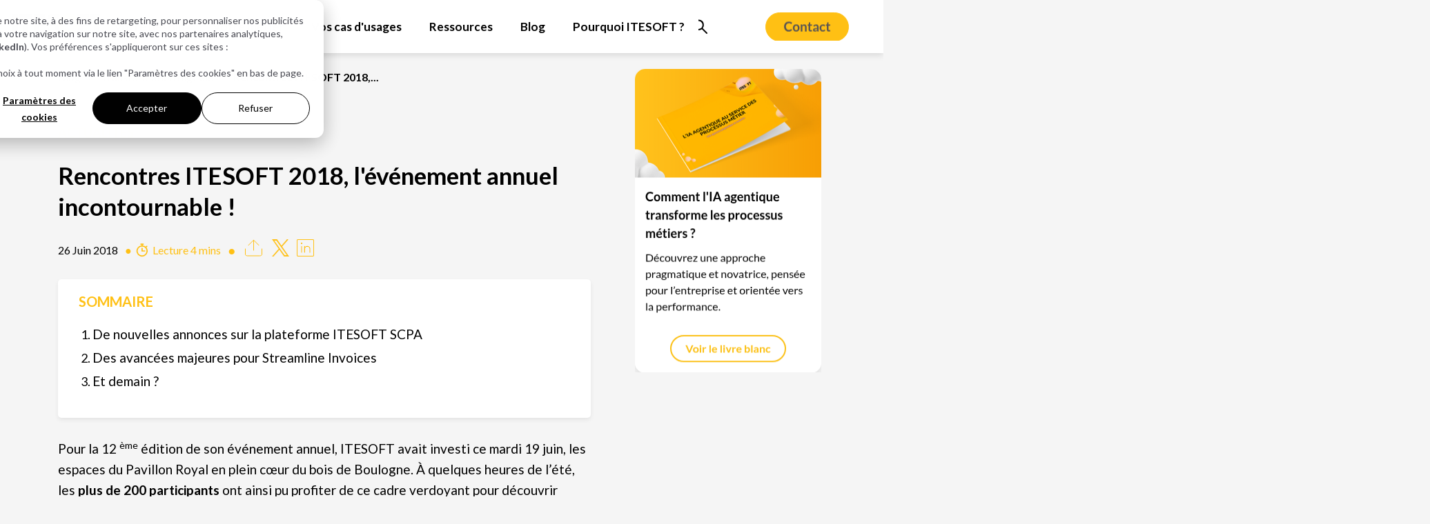

--- FILE ---
content_type: text/html; charset=UTF-8
request_url: https://www.itesoft.com/fr/blog/rencontres-itesoft-retour-edition-2018/
body_size: 18530
content:
<!doctype html><html lang="fr"><head>
    <meta charset="utf-8"><title>Rencontres ITESOFT : Retour sur l’édition 2018</title><link rel="shortcut icon" href="https://www.itesoft.com/hubfs/www-itesoft-favicon-48x48.png"><meta name="description" content="Retour sur les Rencontres ITESOFT 2018, durant lesquelles l’éditeur a dévoilé devant plus de 200 participants les évolutions majeures pour son offre de...">

    
    <meta name="viewport" content="width=device-width, initial-scale=1">

    
    <meta property="og:description" content="Retour sur les Rencontres ITESOFT 2018, durant lesquelles l’éditeur a dévoilé devant plus de 200 participants les évolutions majeures pour son offre de dématérialisation et automatisation des processus. Vous n'y étiez pas ? On vous dit tout !">
    <meta property="og:title" content="Rencontres ITESOFT : Retour sur l’édition 2018">
    <meta name="twitter:description" content="Retour sur les Rencontres ITESOFT 2018, durant lesquelles l’éditeur a dévoilé devant plus de 200 participants les évolutions majeures pour son offre de dématérialisation et automatisation des processus. Vous n'y étiez pas ? On vous dit tout !">
    <meta name="twitter:title" content="Rencontres ITESOFT : Retour sur l’édition 2018">

    

    <script type="application/ld+json">
{
  "@context": "https://schema.org",
  "@type": "Article",
  "mainEntityOfPage": {
    "@type": "WebPage",
    "@id": "https://www.itesoft.com/fr/blog/rencontres-itesoft-retour-edition-2018/"
  },
  "headline": "Rencontres ITESOFT : Retour sur l&rsquo;&eacute;dition 2018",
  "description": "Retour sur les Rencontres ITESOFT 2018, durant lesquelles l&rsquo;&eacute;diteur a d&eacute;voil&eacute; devant plus de 200 participants les &eacute;volutions majeures pour son offre de d&eacute;mat&eacute;rialisation et automatisation des processus. Vous n'y &eacute;tiez pas ? On vous dit tout !",
  "image": "https://contact.itesoft.com/hubfs/2021-ITESOFT-CMS-THEME/9.3%20-%20Blog/Featured-Image/Encuantro-optimized-1024x682.jpg",  
  "author": {
    "@type": "Person",
    "name": "Laurent Olier",
    "url": "https://www.itesoft.com/fr/blog/author/laurent-olier"
  },
  "publisher": {
    "@type": "Organization",
    "name": "ITESOFT",
    "logo": {
      "@type": "ImageObject",
      "url": "https://www.itesoft.com/hubfs/2021-ITESOFT-CMS-THEME/Logo/itesoft-logo.svg"
    }
  },
  "datePublished": "2018-06-25T22:00:00Z",
  "dateModified": "2026-01-06T13:37:34Z"}
</script>
<link rel="preload" as="image" href="https://www.itesoft.com/hubfs/2021-ITESOFT-CMS-THEME/9.3%20-%20Blog/Bandeau/blog-header-blob.svg">
    <style>
a.cta_button{-moz-box-sizing:content-box !important;-webkit-box-sizing:content-box !important;box-sizing:content-box !important;vertical-align:middle}.hs-breadcrumb-menu{list-style-type:none;margin:0px 0px 0px 0px;padding:0px 0px 0px 0px}.hs-breadcrumb-menu-item{float:left;padding:10px 0px 10px 10px}.hs-breadcrumb-menu-divider:before{content:'›';padding-left:10px}.hs-featured-image-link{border:0}.hs-featured-image{float:right;margin:0 0 20px 20px;max-width:50%}@media (max-width: 568px){.hs-featured-image{float:none;margin:0;width:100%;max-width:100%}}.hs-screen-reader-text{clip:rect(1px, 1px, 1px, 1px);height:1px;overflow:hidden;position:absolute !important;width:1px}
</style>

<link rel="stylesheet" href="https://www.itesoft.com/hubfs/hub_generated/template_assets/1/47449317795/1767973092260/template_main.min.css">
<link class="hs-async-css" rel="preload" href="https://www.itesoft.com/hubfs/hub_generated/template_assets/1/67047704355/1767973099457/template_modules-header.min.css" as="style" onload="this.onload=null;this.rel='stylesheet'">
<noscript><link rel="stylesheet" href="https://www.itesoft.com/hubfs/hub_generated/template_assets/1/67047704355/1767973099457/template_modules-header.min.css"></noscript>
<link class="hs-async-css" rel="preload" href="https://www.itesoft.com/hubfs/hub_generated/template_assets/1/161432824832/1767973099524/template_modules-header-menu-icons.min.css" as="style" onload="this.onload=null;this.rel='stylesheet'">
<noscript><link rel="stylesheet" href="https://www.itesoft.com/hubfs/hub_generated/template_assets/1/161432824832/1767973099524/template_modules-header-menu-icons.min.css"></noscript>
<link rel="stylesheet" href="https://www.itesoft.com/hubfs/hub_generated/template_assets/1/47450042803/1767973101146/template_blog.min.css">
<link class="hs-async-css" rel="preload" href="https://www.itesoft.com/hubfs/hub_generated/template_assets/1/47449770814/1767973100040/template_theme-overrides.min.css" as="style" onload="this.onload=null;this.rel='stylesheet'">
<noscript><link rel="stylesheet" href="https://www.itesoft.com/hubfs/hub_generated/template_assets/1/47449770814/1767973100040/template_theme-overrides.min.css"></noscript>
<link class="hs-async-css" rel="preload" href="https://www.itesoft.com/hubfs/hub_generated/template_assets/1/86059954841/1767973098291/template_theme-overrides-blog-posts.min.css" as="style" onload="this.onload=null;this.rel='stylesheet'">
<noscript><link rel="stylesheet" href="https://www.itesoft.com/hubfs/hub_generated/template_assets/1/86059954841/1767973098291/template_theme-overrides-blog-posts.min.css"></noscript>
<link class="hs-async-css" rel="preload" href="https://www.itesoft.com/hubfs/hub_generated/template_assets/1/171557214074/1767973099132/template_social-sharing-module.min.css" as="style" onload="this.onload=null;this.rel='stylesheet'">
<noscript><link rel="stylesheet" href="https://www.itesoft.com/hubfs/hub_generated/template_assets/1/171557214074/1767973099132/template_social-sharing-module.min.css"></noscript>
<link class="hs-async-css" rel="preload" href="https://www.itesoft.com/hubfs/hub_generated/template_assets/1/175673059884/1767973105159/template_blog-article-bloc.min.css" as="style" onload="this.onload=null;this.rel='stylesheet'">
<noscript><link rel="stylesheet" href="https://www.itesoft.com/hubfs/hub_generated/template_assets/1/175673059884/1767973105159/template_blog-article-bloc.min.css"></noscript>
<link class="hs-async-css" rel="preload" href="https://www.itesoft.com/hubfs/hub_generated/template_assets/1/160901920284/1767973092095/template_footer-newsletter-desktop.min.css" as="style" onload="this.onload=null;this.rel='stylesheet'">
<noscript><link rel="stylesheet" href="https://www.itesoft.com/hubfs/hub_generated/template_assets/1/160901920284/1767973092095/template_footer-newsletter-desktop.min.css"></noscript>
<link class="hs-async-css" rel="preload" href="https://www.itesoft.com/hubfs/hub_generated/template_assets/1/171553483396/1767973090591/template_desktop-follow-social.min.css" as="style" onload="this.onload=null;this.rel='stylesheet'">
<noscript><link rel="stylesheet" href="https://www.itesoft.com/hubfs/hub_generated/template_assets/1/171553483396/1767973090591/template_desktop-follow-social.min.css"></noscript>
<link class="hs-async-css" rel="preload" href="https://www.itesoft.com/hubfs/hub_generated/template_assets/1/160882013304/1767973090547/template_footer-newsletter-mobile.min.css" as="style" onload="this.onload=null;this.rel='stylesheet'">
<noscript><link rel="stylesheet" href="https://www.itesoft.com/hubfs/hub_generated/template_assets/1/160882013304/1767973090547/template_footer-newsletter-mobile.min.css"></noscript>
<link class="hs-async-css" rel="preload" href="https://www.itesoft.com/hubfs/hub_generated/template_assets/1/92532610943/1767973102077/template_module-search-modal-window.min.css" as="style" onload="this.onload=null;this.rel='stylesheet'">
<noscript><link rel="stylesheet" href="https://www.itesoft.com/hubfs/hub_generated/template_assets/1/92532610943/1767973102077/template_module-search-modal-window.min.css"></noscript>
<style>
  @font-face {
    font-family: "Lato";
    font-weight: 400;
    font-style: normal;
    font-display: swap;
    src: url("/_hcms/googlefonts/Lato/regular.woff2") format("woff2"), url("/_hcms/googlefonts/Lato/regular.woff") format("woff");
  }
  @font-face {
    font-family: "Lato";
    font-weight: 700;
    font-style: normal;
    font-display: swap;
    src: url("/_hcms/googlefonts/Lato/700.woff2") format("woff2"), url("/_hcms/googlefonts/Lato/700.woff") format("woff");
  }
  @font-face {
    font-family: "Lato";
    font-weight: 700;
    font-style: normal;
    font-display: swap;
    src: url("/_hcms/googlefonts/Lato/700.woff2") format("woff2"), url("/_hcms/googlefonts/Lato/700.woff") format("woff");
  }
</style>

    

    

<script>
var _hsp = window._hsp = window._hsp || [];
_hsp.push(['addPrivacyConsentListener', (consent) => {
    if (consent.categories.analytics === true) {
        // User consented to analytics, so include Clarity script
        (function (c, l, a, r, i, t, y) {
            c[a] = c[a] || function () { (c[a].q = c[a].q || []).push(arguments); };
            t = l.createElement(r); t.async = 1; t.src = "https://www.clarity.ms/tag/" + i;
            y = l.getElementsByTagName(r)[0]; y.parentNode.insertBefore(t, y);
        })(window, document, "clarity", "script", "9fdr65v0yw");
    } else {
       var clarityScripts = document.querySelectorAll('script[src*="clarity.js"]');
       clarityScripts.forEach(function (script) {
            script.remove();
       });
    }
}]);
</script>

<meta name="google-site-verification" content="B8f35A_Mwed_TYMPyud2hD95zPbZ1nXeeuR8maIPJFM">
<!-- Google Ads Tag (gtag.js) -->
<script>
    var _hsp = window._hsp = window._hsp || [];
    var googleAnalyticsScriptLoaded = document.querySelector('script[src="https://www.googletagmanager.com/gtag/js?id=AW-830948024"]');

    _hsp.push(['addPrivacyConsentListener', function(consent) {
        if (consent.categories.analytics === true) {
            if (!googleAnalyticsScriptLoaded) {
                var script = document.createElement('script');
                script.src = "https://www.googletagmanager.com/gtag/js?id=AW-830948024";
                script.async = 'true';
                document.head.appendChild(script);
            }
            var extrascriptExists = document.getElementById('gadsScript');
            if (!extrascriptExists) {
              var extrascript = document.createElement('script');
              extrascript.id = 'gadsScript';
              extrascript.textContent = `
                  window.dataLayer = window.dataLayer || [];
                  function gadstag(){dataLayer.push(arguments);}
                  gadstag('js', new Date());
                  gadstag('config', 'AW-830948024');
                  window.gadstag = gadstag;
              `;
               document.head.appendChild(extrascript);
            }
        }
    }]);
</script>

<!-- Google Analytics (gtag.js) -->
<script>
    var _hsp = window._hsp = window._hsp || [];
    var googleAnalyticsScriptLoaded = document.querySelector('script[src="https://www.googletagmanager.com/gtag/js?id=G-LK3ZF80CFG"]');

    _hsp.push(['addPrivacyConsentListener', function(consent) {
        if (consent.categories.analytics === true) {
            if (!googleAnalyticsScriptLoaded) {
                var script = document.createElement('script');
                script.src = "https://www.googletagmanager.com/gtag/js?id=G-LK3ZF80CFG";
                script.async = 'true';
                document.head.appendChild(script);
            }
            var extscriptExists = document.getElementById('gaScript');
            if (!extscriptExists) {
              var extrascript = document.createElement('script');
              extrascript.id = 'gaScript';
              extrascript.textContent = `
                  window.dataLayer = window.dataLayer || [];
                  function gtag(){dataLayer.push(arguments);}
                  gtag('js', new Date());
                  gtag('config', 'G-LK3ZF80CFG');
                  window.gtag = gtag;
              `;
               document.head.appendChild(extrascript);
            }
        }
    }]);
</script>
<meta property="og:image" content="https://www.itesoft.com/hubfs/2021-ITESOFT-CMS-THEME/9.3%20-%20Blog/Featured-Image/Encuantro-optimized-1024x682.jpg">
<meta property="og:image:width" content="1024">
<meta property="og:image:height" content="682">

<meta name="twitter:image" content="https://www.itesoft.com/hubfs/2021-ITESOFT-CMS-THEME/9.3%20-%20Blog/Featured-Image/Encuantro-optimized-1024x682.jpg">


<meta property="og:url" content="https://www.itesoft.com/fr/blog/rencontres-itesoft-retour-edition-2018/">
<meta name="twitter:card" content="summary_large_image">

<link rel="canonical" href="https://www.itesoft.com/fr/blog/rencontres-itesoft-retour-edition-2018/">

<meta property="og:type" content="article">
<link rel="alternate" type="application/rss+xml" href="https://www.itesoft.com/fr/blog/rss.xml">
<meta name="twitter:domain" content="www.itesoft.com">
<meta name="twitter:site" content="@ITESOFT">

<meta http-equiv="content-language" content="fr">







  <meta name="generator" content="HubSpot"></head>
  <body>
    
    
    <style>#hs-modal #hs-modal-content #hs-modal-footer #hs-modal-footer-container button#hs-modal-decline-all{background-color:transparent;border:1px solid #000;border-radius:3em;color:var(--hs-banner-accentColor,#000)!important;font-family:Lato,sans-serif!important;font-size:14px!important;font-style:normal!important;font-weight:400!important;height:3.3em;line-height:25px!important;min-width:10em;padding:0!important}#hs-modal #hs-modal-content a{color:var(--hs-banner-accentColor,#000)!important}#hs-modal #hs-modal-content #hs-modal-footer #hs-modal-footer-container button#hs-modal-save-settings{min-width:12em!important}div#hs-banner-parent div#hs-eu-cookie-confirmation div#hs-eu-cookie-confirmation-inner{margin-right:unset!important;padding:20px!important}div#hs-eu-cookie-confirmation div#hs-eu-cookie-confirmation-inner div#hs-eu-cookie-confirmation-buttons-area button#hs-eu-cookie-settings-button{color:#000!important}div#hs-eu-cookie-confirmation div#hs-eu-cookie-confirmation-inner div#hs-eu-cookie-confirmation-buttons-area button#hs-eu-cookie-settings-button:focus{box-shadow:unset!important}div#hs-eu-cookie-confirmation div#hs-eu-cookie-confirmation-inner div#hs-eu-cookie-confirmation-buttons-area button#hs-eu-cookie-settings-button:hover{color:#ffc014!important}div#hs-banner-parent div#hs-eu-cookie-confirmation div#hs-eu-cookie-confirmation-inner div#hs-eu-policy-wording{margin-right:unset}div#hs-eu-cookie-confirmation div#hs-eu-cookie-confirmation-inner a,div#hs-eu-cookie-confirmation div#hs-eu-cookie-confirmation-inner p{margin-bottom:0px!important}div#hs-eu-cookie-confirmation div#hs-eu-cookie-confirmation-inner div#hs-eu-policy-wording a,div#hs-eu-cookie-confirmation div#hs-eu-cookie-confirmation-inner div#hs-eu-policy-wording a:active,div#hs-eu-cookie-confirmation div#hs-eu-cookie-confirmation-inner div#hs-eu-policy-wording a:focus,div#hs-eu-cookie-confirmation div#hs-eu-cookie-confirmation-inner div#hs-eu-policy-wording a:visited,div#hs-eu-cookie-confirmation div#hs-eu-cookie-confirmation-inner div#hs-eu-policy-wording p{color:#494a52!important;line-height:140%!important}div#hs-eu-cookie-confirmation div#hs-eu-cookie-confirmation-inner div#hs-eu-policy-wording a:active:hover,div#hs-eu-cookie-confirmation div#hs-eu-cookie-confirmation-inner div#hs-eu-policy-wording a:focus:hover,div#hs-eu-cookie-confirmation div#hs-eu-cookie-confirmation-inner div#hs-eu-policy-wording a:hover,div#hs-eu-cookie-confirmation div#hs-eu-cookie-confirmation-inner div#hs-eu-policy-wording a:visited:hover{color:#ffc014!important;line-height:140%!important}#hs-modal #hs-modal-content #hs-modal-footer a,#hs-modal #hs-modal-content #hs-modal-footer a:active,#hs-modal #hs-modal-content #hs-modal-footer a:focus,#hs-modal #hs-modal-content #hs-modal-footer a:visited{color:#000!important}#hs-modal #hs-modal-content #hs-modal-footer a:active:hover,#hs-modal #hs-modal-content #hs-modal-footer a:focus:hover,#hs-modal #hs-modal-content #hs-modal-footer a:hover,#hs-modal #hs-modal-content #hs-modal-footer a:visited:hover{color:#ffc014!important}div#hs-eu-cookie-confirmation div#hs-eu-cookie-confirmation-inner p a,div#hs-eu-cookie-confirmation div#hs-eu-cookie-confirmation-inner p a:active,div#hs-eu-cookie-confirmation div#hs-eu-cookie-confirmation-inner p a:visited,div#hs-modal div#hs-modal-content div#hs-categories-container p,div#hs-modal div#hs-modal-content div#hs-modal-body-container p{color:#494a52!important}div#hs-eu-cookie-confirmation div#hs-eu-cookie-confirmation-inner p a:active:hover,div#hs-eu-cookie-confirmation div#hs-eu-cookie-confirmation-inner p a:hover,div#hs-eu-cookie-confirmation div#hs-eu-cookie-confirmation-inner p a:visited:hover{color:#ffc014!important}</style>

    
    
    <div class="body-wrapper fr   desktop  hs-content-id-52645324342 hs-blog-post hs-blog-id-6168395211">
      
        
          <div data-global-resource-path="WEBSITE-ITESOFT-THEME/templates/partials/header.html"><header class="header" style="display:none">

  <div class="header__container content-wrapper">

    
    <div class="header__logo header__logo--main">
      <div class="site-logo-itesoft">
  
          <a href="https://www.itesoft.com/fr/" title="ITESOFT" rel="noopener"><img src="https://www.itesoft.com/hubfs/2021-ITESOFT-CMS-THEME/Logo/itesoft-logo.svg" height="93" alt="ITESOFT Logo" title="ITESOFT Logo">
          </a>
</div>
    </div>
    

    
    <div class="header__column">

      
      <div class="header__row-2">
        <div class="header--toggle header__navigation--toggle"></div>
        <div class="header--toggle header__search--toggle"></div>
        <div class="header__close--toggle"></div>
        <div class="header__navigation header--element">
          <div id="hs_cos_wrapper_navigation-primary" class="hs_cos_wrapper hs_cos_wrapper_widget hs_cos_wrapper_type_module" style="" data-hs-cos-general-type="widget" data-hs-cos-type="module"><nav id="nav-main-extra" aria-label="Main menu" class="navigation-primary extra" style="opacity:0">
  <ul class="submenu level-1 " role="menubar"><li class="has-submenu menu-item hs-skip-lang-url-rewrite" aria-haspopup="true" role="menuitem"><a href="javascript:;" aria-label="Votre besoin" class="menu-link noarrow">
      <span class="menu-label">Votre besoin</span>
    </a><input type="checkbox" id="Votre besoin" class="submenu-toggle">
      <label class="menu-arrow" for="Votre besoin">
        <span class="menu-arrow-bg"></span>
      </label>
        <section aria-label="Votre besoin"><ul class="submenu level-2 " role="menu"><li class="no-submenu menu-item hs-skip-lang-url-rewrite" role="menuitem"><a href="https://www.itesoft.com/fr/besoins/dematerialisation-factures/" aria-label="Dématérialisation des factures" class="menu-link "><span class="menu-icon"><img src="https://www.itesoft.com/hubfs/2021-ITESOFT-CMS-THEME/Design%20site/Menu/chart-network.svg?noresize" alt="Dématérialisation des factures" aria-label="Dématérialisation des factures" loading="lazy" height="30" width="30"></span>
      <span class="menu-label">Dématérialisation des factures</span>
    </a></li><li class="no-submenu menu-item hs-skip-lang-url-rewrite" role="menuitem"><a href="https://www.itesoft.com/fr/besoins/digitalisation-procure-to-pay/" aria-label="Digitalisation du Procure-to-Pay" class="menu-link "><span class="menu-icon"><img src="https://www.itesoft.com/hubfs/2021-ITESOFT-CMS-THEME/Design%20site/Menu/gear.svg?noresize" alt="Digitalisation du Procure-to-Pay" aria-label="Digitalisation du Procure-to-Pay" loading="lazy" height="30" width="30"></span>
      <span class="menu-label">Digitalisation du Procure-to-Pay</span>
    </a></li><li class="no-submenu menu-item hs-skip-lang-url-rewrite" role="menuitem"><a href="https://www.itesoft.com/fr/besoins/instruction-dossiers/" aria-label="Constitution de dossiers" class="menu-link "><span class="menu-icon"><img src="https://www.itesoft.com/hubfs/2021-ITESOFT-CMS-THEME/Design%20site/Menu/folder-user.svg?noresize" alt="Constitution de dossiers" aria-label="Constitution de dossiers" loading="lazy" height="30" width="30"></span>
      <span class="menu-label">Constitution de dossiers</span>
    </a></li><li class="no-submenu menu-item hs-skip-lang-url-rewrite" role="menuitem"><a href="https://www.itesoft.com/fr/besoins/detection-gestion-fraude/" aria-label="Gestion de la fraude" class="menu-link "><span class="menu-icon"><img src="https://www.itesoft.com/hubfs/2021-ITESOFT-CMS-THEME/Design%20site/Menu/gestion-fraud.svg?noresize" alt="Gestion de la fraude" aria-label="Gestion de la fraude" loading="lazy" height="30" width="30"></span>
      <span class="menu-label">Gestion de la fraude</span>
    </a></li><li class="no-submenu menu-item hs-skip-lang-url-rewrite" role="menuitem"><a href="https://www.itesoft.com/fr/besoins/capture-gestion-documents/" aria-label="Capture et gestion intelligente de documents" class="menu-link "><span class="menu-icon"><img src="https://www.itesoft.com/hubfs/2021-ITESOFT-CMS-THEME/Design%20site/Menu/file-waveform.svg?noresize" alt="Capture et gestion intelligente de documents" aria-label="Capture et gestion intelligente de documents" loading="lazy" height="30" width="30"></span>
      <span class="menu-label">Capture et gestion intelligente de documents</span>
    </a></li><li class="no-submenu menu-item hs-skip-lang-url-rewrite" role="menuitem"><a href="https://www.itesoft.com/fr/besoins/detection-fraude/" aria-label="Détection de fraude documentaire" class="menu-link "><span class="menu-icon"><img src="https://www.itesoft.com/hubfs/2021-ITESOFT-CMS-THEME/Design%20site/Menu/fraud-detection-documentaire.svg?noresize" alt="Détection de fraude documentaire" aria-label="Détection de fraude documentaire" loading="lazy" height="30" width="30"></span>
      <span class="menu-label">Détection de fraude documentaire<span class="menu-label-api">API</span></span>
    </a></li><li class="no-submenu menu-item hs-skip-lang-url-rewrite" role="menuitem"><a href="https://www.itesoft.com/fr/besoins/traitement-automatise-documents/" aria-label="Traitement automatisé de documents" class="menu-link "><span class="menu-icon"><img src="https://www.itesoft.com/hubfs/2021-ITESOFT-CMS-THEME/Design%20site/Menu/file-magnifying-glass.svg?noresize" alt="Traitement automatisé de documents" aria-label="Traitement automatisé de documents" loading="lazy" height="30" width="30"></span>
      <span class="menu-label">Traitement automatisé de documents<span class="menu-label-api">API</span></span>
    </a></li></ul><div class="mainmenu-extra"><div class="mainmenu-extra__wrapper text_button"><div class="mainmenu-extra__text-button">
           <div class="mainmenu-extra__description"><p>
               Découvrez nos solutions en action. Réservez une démo gratuite !
             </p>
           </div> 
           <div class="mainmenu-extra_button"><a aria-label="Demander une démo" href="https://contact.itesoft.com/fr/lp-prendre-un-rendez-vous-avec-un-consultant-itesoft" target="_blank" rel="noopener">
                Demander une démo
              </a>
           </div>  
        </div></div></div>
   </section></li><li class="has-submenu menu-item hs-skip-lang-url-rewrite" aria-haspopup="true" role="menuitem"><a href="javascript:;" aria-label="Votre métier" class="menu-link noarrow">
      <span class="menu-label">Votre métier</span>
    </a><input type="checkbox" id="Votre métier" class="submenu-toggle">
      <label class="menu-arrow" for="Votre métier">
        <span class="menu-arrow-bg"></span>
      </label>
        <section aria-label="Votre métier"><ul class="submenu level-2 " role="menu"><li class="no-submenu menu-item hs-skip-lang-url-rewrite" role="menuitem"><a href="https://www.itesoft.com/fr/vous-etes/finances-comptabilite/" aria-label="Finance et comptabilité" class="menu-link "><span class="menu-icon"><img src="https://www.itesoft.com/hubfs/2021-ITESOFT-CMS-THEME/Design%20site/Menu/coins.svg?noresize" alt="Finance et comptabilité" aria-label="Finance et comptabilité" loading="lazy" height="30" width="30"></span>
      <span class="menu-label">Finance et comptabilité</span>
    </a></li><li class="no-submenu menu-item hs-skip-lang-url-rewrite" role="menuitem"><a href="https://www.itesoft.com/fr/vous-etes/relation-client/" aria-label="Relation client et usager" class="menu-link "><span class="menu-icon"><img src="https://www.itesoft.com/hubfs/2021-ITESOFT-CMS-THEME/Design%20site/Menu/handshake.svg?noresize" alt="Relation client et usager" aria-label="Relation client et usager" loading="lazy" height="30" width="30"></span>
      <span class="menu-label">Relation client et usager</span>
    </a></li><li class="no-submenu menu-item hs-skip-lang-url-rewrite" role="menuitem"><a href="https://www.itesoft.com/fr/vous-etes/operation-salle-courrier/" aria-label="Opérations et salle courrier" class="menu-link "><span class="menu-icon"><img src="https://www.itesoft.com/hubfs/2021-ITESOFT-CMS-THEME/Design%20site/Menu/envelope-circle-check.svg?noresize" alt="Opérations et salle courrier" aria-label="Opérations et salle courrier" loading="lazy" height="30" width="30"></span>
      <span class="menu-label">Opérations et salle courrier</span>
    </a></li><li class="no-submenu menu-item hs-skip-lang-url-rewrite" role="menuitem"><a href="https://www.itesoft.com/fr/vous-etes/lutte-contre-la-fraude/" aria-label="Lutte contre la fraude" class="menu-link "><span class="menu-icon"><img src="https://www.itesoft.com/hubfs/2021-ITESOFT-CMS-THEME/Design%20site/Menu/gestion-fraud.svg?noresize" alt="Lutte contre la fraude" aria-label="Lutte contre la fraude" loading="lazy" height="30" width="30"></span>
      <span class="menu-label">Lutte contre la fraude</span>
    </a></li><li class="no-submenu menu-item hs-skip-lang-url-rewrite" role="menuitem"><a href="https://www.itesoft.com/fr/vous-etes/risques-fraude-conformite/" aria-label="Risques et conformité" class="menu-link "><span class="menu-icon"><img src="https://www.itesoft.com/hubfs/2021-ITESOFT-CMS-THEME/Design%20site/Menu/file-circle-exclamation.svg?noresize" alt="Risques et conformité" aria-label="Risques et conformité" loading="lazy" height="30" width="30"></span>
      <span class="menu-label">Risques et conformité</span>
    </a></li><li class="no-submenu menu-item hs-skip-lang-url-rewrite" role="menuitem"><a href="https://www.itesoft.com/fr/vous-etes/transformation-digitale/" aria-label="Transformation digitale" class="menu-link "><span class="menu-icon"><img src="https://www.itesoft.com/hubfs/2021-ITESOFT-CMS-THEME/Design%20site/Menu/gear-complex-code.svg?noresize" alt="Transformation digitale" aria-label="Transformation digitale" loading="lazy" height="30" width="30"></span>
      <span class="menu-label">Transformation digitale</span>
    </a></li><li class="no-submenu menu-item hs-skip-lang-url-rewrite" role="menuitem"><a href="https://www.itesoft.com/fr/vous-etes/direction-systemes-information-solutions-automatisation" aria-label="Systèmes d'informations" class="menu-link "><span class="menu-icon"><img src="https://www.itesoft.com/hubfs/2021-ITESOFT-CMS-THEME/Design%20site/Menu/square-info.svg?noresize" alt="Systèmes d'informations" aria-label="Systèmes d'informations" loading="lazy" height="30" width="30"></span>
      <span class="menu-label">Systèmes d'informations</span>
    </a></li></ul><div class="mainmenu-extra"><div class="mainmenu-extra__wrapper text_button"><div class="mainmenu-extra__text-button">
           <div class="mainmenu-extra__description"><h4>Votre projet sur-mesure</h4><p>
               Trouvez la solution pour répondre à l’ensemble de vos enjeux métier
             </p>
           </div> 
           <div class="mainmenu-extra_button"><a aria-label="Parler à un expert" href="https://contact.itesoft.com/fr/lp-prendre-un-rendez-vous-avec-un-consultant-itesoft" target="_blank" rel="noopener">
                Parler à un expert
              </a>
           </div>  
        </div></div></div>
   </section></li><li class="has-submenu menu-item hs-skip-lang-url-rewrite" aria-haspopup="true" role="menuitem"><a href="javascript:;" aria-label="Vos cas d'usages" class="menu-link noarrow">
      <span class="menu-label">Vos cas d'usages</span>
    </a><input type="checkbox" id="Vos cas d'usages" class="submenu-toggle">
      <label class="menu-arrow" for="Vos cas d'usages">
        <span class="menu-arrow-bg"></span>
      </label>
        <section aria-label="Vos cas d'usages"><ul class="submenu level-2 flexcols" role="menu"><li class="has-submenu menu-item hs-skip-lang-url-rewrite" aria-haspopup="true" role="menuitem"><a href="javascript:;" aria-label="Facture électronique" class="menu-link noarrow">
      <span class="menu-label">Facture électronique</span>
    </a><input type="checkbox" id="Facture électronique" class="submenu-toggle">
      <label class="menu-arrow" for="Facture électronique">
        <span class="menu-arrow-bg"></span>
      </label>
        <ul class="submenu level-3 " role="menu"><li class="no-submenu menu-item hs-skip-lang-url-rewrite" role="menuitem"><a href="https://www.itesoft.com/fr/solution-e-invoicing-btp-immobilier" aria-label="BTP" class="menu-link "><span class="menu-icon"><img src="https://www.itesoft.com/hubfs/2021-ITESOFT-CMS-THEME/Design%20site/Menu/facturation-btp.svg?noresize" alt="BTP" aria-label="BTP" loading="lazy" height="30" width="30"></span>
      <span class="menu-label">BTP</span>
    </a></li><li class="no-submenu menu-item hs-skip-lang-url-rewrite" role="menuitem"><a href="https://www.itesoft.com/fr/solution-e-invoicing-cooperative-agricole" aria-label="Coopérative Agricole" class="menu-link "><span class="menu-icon"><img src="https://www.itesoft.com/hubfs/2021-ITESOFT-CMS-THEME/Design%20site/Menu/facturation-cooperatives-agricole-icon.svg?noresize" alt="Coopérative Agricole" aria-label="Coopérative Agricole" loading="lazy" height="30" width="30"></span>
      <span class="menu-label">Coopérative Agricole</span>
    </a></li><li class="no-submenu menu-item hs-skip-lang-url-rewrite" role="menuitem"><a href="https://www.itesoft.com/fr/solution-e-invoicing-hebergement-tourisme" aria-label="Hébergement et tourisme" class="menu-link "><span class="menu-icon"><img src="https://www.itesoft.com/hubfs/2021-ITESOFT-CMS-THEME/Design%20site/Menu/menu-icon-hebergement-et-tourisme.svg?noresize" alt="Hébergement et tourisme" aria-label="Hébergement et tourisme" loading="lazy" height="30" width="30"></span>
      <span class="menu-label">Hébergement et tourisme</span>
    </a></li></ul></li><li class="has-submenu menu-item hs-skip-lang-url-rewrite" aria-haspopup="true" role="menuitem"><a href="javascript:;" aria-label="Relation client" class="menu-link noarrow">
      <span class="menu-label">Relation client</span>
    </a><input type="checkbox" id="Relation client" class="submenu-toggle">
      <label class="menu-arrow" for="Relation client">
        <span class="menu-arrow-bg"></span>
      </label>
        <ul class="submenu level-3 " role="menu"><li class="no-submenu menu-item hs-skip-lang-url-rewrite" role="menuitem"><a href="https://www.itesoft.com/fr/solution-onboarding-rh" aria-label="Onboarding RH" class="menu-link "><span class="menu-icon"><img src="https://www.itesoft.com/hubfs/2021-ITESOFT-CMS-THEME/Design%20site/Menu/onboarding-rh.svg?noresize" alt="Onboarding RH" aria-label="Onboarding RH" loading="lazy" height="30" width="30"></span>
      <span class="menu-label">Onboarding RH</span>
    </a></li><li class="no-submenu menu-item hs-skip-lang-url-rewrite" role="menuitem"><a href="https://www.itesoft.com/fr/solution-remediation-kyc/" aria-label="Remédiation KYC" class="menu-link "><span class="menu-icon"><img src="https://www.itesoft.com/hubfs/2021-ITESOFT-CMS-THEME/Design%20site/Menu/remediation-kyc.svg?noresize" alt="Remédiation KYC" aria-label="Remédiation KYC" loading="lazy" height="30" width="30"></span>
      <span class="menu-label">Remédiation KYC</span>
    </a></li><li class="no-submenu menu-item hs-skip-lang-url-rewrite" role="menuitem"><a href="https://www.itesoft.com/fr/solution-souscription-location-automobile" aria-label="Location automobile" class="menu-link "><span class="menu-icon"><img src="https://www.itesoft.com/hubfs/2021-ITESOFT-CMS-THEME/Design%20site/Menu/menu-icon-location-automobile.svg?noresize" alt="Location automobile" aria-label="Location automobile" loading="lazy" height="30" width="30"></span>
      <span class="menu-label">Location automobile</span>
    </a></li><li class="no-submenu menu-item hs-skip-lang-url-rewrite" role="menuitem"><a href="https://www.itesoft.com/fr/solution-location-immobiliere" aria-label="Location immobilière" class="menu-link "><span class="menu-icon"><img src="https://www.itesoft.com/hubfs/2021-ITESOFT-CMS-THEME/Design%20site/Menu/menu-icon-location-agence-immobiliere.svg?noresize" alt="Location immobilière" aria-label="Location immobilière" loading="lazy" height="30" width="30"></span>
      <span class="menu-label">Location immobilière</span>
    </a></li><li class="no-submenu menu-item hs-skip-lang-url-rewrite" role="menuitem"><a href="https://www.itesoft.com/fr/solution-gestion-dossiers-usager-administrations-publique" aria-label="Administrations publiques" class="menu-link "><span class="menu-icon"><img src="https://www.itesoft.com/hubfs/2021-ITESOFT-CMS-THEME/Design%20site/Menu/administrations-publiques.svg?noresize" alt="Administrations publiques" aria-label="Administrations publiques" loading="lazy" height="30" width="30"></span>
      <span class="menu-label">Administrations publiques</span>
    </a></li></ul></li></ul><div class="mainmenu-extra"><div class="mainmenu-extra__wrapper liste_content"><h4>Retour d’expérience clients</h4><div class="liste_content__wrapper"><a class="liste-link" aria-label="" href="https://contact.itesoft.com/fr/lp-rex-etpo-sli/" target="_blank" rel="noopener"> 
             <div class="liste_item">
                 <div class="liste_item__image"><img src="https://www.itesoft.com/hs-fs/hubfs/2021-ITESOFT-CMS-THEME/Design%20site/Menu/ETPO-vignette.jpg?noresize&amp;width=68&amp;height=54&amp;name=ETPO-vignette.jpg" alt="" aria-label="" loading="lazy" width="68" height="54"></div>
                 <div class="liste_item__text">
                   <span class="liste_item__subtitle">&nbsp;</span><span class="liste_item__desc">ETPO anticipe la réforme facture 2026</span></div>
             </div>
          </a><a class="liste-link" aria-label="" href="https://contact.itesoft.com/fr/ng-ty-rex-mnh-digitalisation-relation-client-itesoft" target="_blank" rel="noopener"> 
             <div class="liste_item">
                 <div class="liste_item__image"><img src="https://www.itesoft.com/hs-fs/hubfs/2021-ITESOFT-CMS-THEME/Design%20site/Menu/MNH-vignette.jpg?noresize&amp;width=68&amp;height=54&amp;name=MNH-vignette.jpg" alt="" aria-label="" loading="lazy" width="68" height="54"></div>
                 <div class="liste_item__text">
                   <span class="liste_item__subtitle">&nbsp;</span><span class="liste_item__desc">MNH digitalise ses parcours de souscription</span></div>
             </div>
          </a></div></div></div>
   </section></li><li class="has-submenu menu-item hs-skip-lang-url-rewrite" aria-haspopup="true" role="menuitem"><a href="https://www.itesoft.com/fr/ressources" aria-label="Ressources" class="menu-link ">
      <span class="menu-label">Ressources</span>
    </a><input type="checkbox" id="Ressources" class="submenu-toggle">
      <label class="menu-arrow" for="Ressources">
        <span class="menu-arrow-bg"></span>
      </label>
        <section aria-label="Ressources"><ul class="submenu level-2 flexcols" role="menu"><li class="has-submenu menu-item hs-skip-lang-url-rewrite" aria-haspopup="true" role="menuitem"><a href="javascript:;" aria-label="Expertises" class="menu-link noarrow">
      <span class="menu-label">Expertises</span>
    </a><input type="checkbox" id="Expertises" class="submenu-toggle">
      <label class="menu-arrow" for="Expertises">
        <span class="menu-arrow-bg"></span>
      </label>
        <ul class="submenu level-3 " role="menu"><li class="no-submenu menu-item hs-skip-lang-url-rewrite" role="menuitem"><a href="https://www.itesoft.com/fr/ressources/finance-comptabilite" aria-label="Finance &amp; comptabilité" class="menu-link "><span class="menu-icon"><img src="https://www.itesoft.com/hubfs/2021-ITESOFT-CMS-THEME/Design%20site/Menu/ressources/coins.svg?noresize" alt="Finance &amp; comptabilité" aria-label="Finance &amp; comptabilité" loading="lazy" height="30" width="30"></span>
      <span class="menu-label">Finance &amp; comptabilité</span>
    </a></li><li class="no-submenu menu-item hs-skip-lang-url-rewrite" role="menuitem"><a href="https://www.itesoft.com/fr/ressources/relation-client" aria-label="Relation client" class="menu-link "><span class="menu-icon"><img src="https://www.itesoft.com/hubfs/2021-ITESOFT-CMS-THEME/Design%20site/Menu/ressources/handshake.svg?noresize" alt="Relation client" aria-label="Relation client" loading="lazy" height="30" width="30"></span>
      <span class="menu-label">Relation client</span>
    </a></li><li class="no-submenu menu-item hs-skip-lang-url-rewrite" role="menuitem"><a href="https://www.itesoft.com/fr/ressources/risque-conformite" aria-label="Risque &amp; conformité" class="menu-link "><span class="menu-icon"><img src="https://www.itesoft.com/hubfs/2021-ITESOFT-CMS-THEME/Design%20site/Menu/ressources/gear-complex-code.svg?noresize" alt="Risque &amp; conformité" aria-label="Risque &amp; conformité" loading="lazy" height="30" width="30"></span>
      <span class="menu-label">Risque &amp; conformité</span>
    </a></li><li class="no-submenu menu-item hs-skip-lang-url-rewrite" role="menuitem"><a href="https://www.itesoft.com/fr/ressources/techno-innovation" aria-label="Techno &amp; innovation" class="menu-link "><span class="menu-icon"><img src="https://www.itesoft.com/hubfs/2021-ITESOFT-CMS-THEME/Design%20site/Menu/ressources/square-info.svg?noresize" alt="Techno &amp; innovation" aria-label="Techno &amp; innovation" loading="lazy" height="30" width="30"></span>
      <span class="menu-label">Techno &amp; innovation</span>
    </a></li><li class="no-submenu menu-item hs-skip-lang-url-rewrite" role="menuitem"><a href="https://www.itesoft.com/fr/ressources/transformation-digitale" aria-label="Transformation digitale" class="menu-link "><span class="menu-icon"><img src="https://www.itesoft.com/hubfs/2021-ITESOFT-CMS-THEME/Design%20site/Menu/ressources/handshake%20(1).svg?noresize" alt="Transformation digitale" aria-label="Transformation digitale" loading="lazy" height="30" width="30"></span>
      <span class="menu-label">Transformation digitale</span>
    </a></li></ul></li><li class="has-submenu menu-item hs-skip-lang-url-rewrite" aria-haspopup="true" role="menuitem"><a href="javascript:;" aria-label="Documents" class="menu-link noarrow">
      <span class="menu-label">Documents</span>
    </a><input type="checkbox" id="Documents" class="submenu-toggle">
      <label class="menu-arrow" for="Documents">
        <span class="menu-arrow-bg"></span>
      </label>
        <ul class="submenu level-3 " role="menu"><li class="no-submenu menu-item hs-skip-lang-url-rewrite" role="menuitem"><a href="https://www.itesoft.com/fr/ressources/avis-experts" aria-label="Avis d'experts" class="menu-link "><span class="menu-icon"><img src="https://www.itesoft.com/hubfs/2021-ITESOFT-CMS-THEME/Design%20site/Menu/avis-experts.svg?noresize" alt="Avis d'experts" aria-label="Avis d'experts" loading="lazy" height="30" width="30"></span>
      <span class="menu-label">Avis d'experts</span>
    </a></li><li class="no-submenu menu-item hs-skip-lang-url-rewrite" role="menuitem"><a href="https://www.itesoft.com/fr/ressources/livres-blancs" aria-label="Livres blancs" class="menu-link "><span class="menu-icon"><img src="https://www.itesoft.com/hubfs/2021-ITESOFT-CMS-THEME/Design%20site/Menu/ressources/book.svg?noresize" alt="Livres blancs" aria-label="Livres blancs" loading="lazy" height="30" width="30"></span>
      <span class="menu-label">Livres blancs</span>
    </a></li><li class="no-submenu menu-item hs-skip-lang-url-rewrite" role="menuitem"><a href="https://www.itesoft.com/fr/ressources/etudes" aria-label="Études" class="menu-link "><span class="menu-icon"><img src="https://www.itesoft.com/hubfs/2021-ITESOFT-CMS-THEME/Design%20site/Menu/ressources/telescope.svg?noresize" alt="Études" aria-label="Études" loading="lazy" height="30" width="30"></span>
      <span class="menu-label">Études</span>
    </a></li><li class="no-submenu menu-item hs-skip-lang-url-rewrite" role="menuitem"><a href="https://www.itesoft.com/fr/ressources/infographies" aria-label="Infographies" class="menu-link "><span class="menu-icon"><img src="https://www.itesoft.com/hubfs/2021-ITESOFT-CMS-THEME/Design%20site/Menu/ressources/file-image.svg?noresize" alt="Infographies" aria-label="Infographies" loading="lazy" height="30" width="30"></span>
      <span class="menu-label">Infographies</span>
    </a></li><li class="no-submenu menu-item hs-skip-lang-url-rewrite" role="menuitem"><a href="https://www.itesoft.com/fr/ressources/cas-clients" aria-label="Cas clients" class="menu-link "><span class="menu-icon"><img src="https://www.itesoft.com/hubfs/2021-ITESOFT-CMS-THEME/Design%20site/Menu/ressources/user-pen.svg?noresize" alt="Cas clients" aria-label="Cas clients" loading="lazy" height="30" width="30"></span>
      <span class="menu-label">Cas clients</span>
    </a></li></ul></li><li class="has-submenu menu-item hs-skip-lang-url-rewrite" aria-haspopup="true" role="menuitem"><a href="javascript:;" aria-label="Évènements" class="menu-link noarrow">
      <span class="menu-label">Évènements</span>
    </a><input type="checkbox" id="Évènements" class="submenu-toggle">
      <label class="menu-arrow" for="Évènements">
        <span class="menu-arrow-bg"></span>
      </label>
        <ul class="submenu level-3 " role="menu"><li class="no-submenu menu-item hs-skip-lang-url-rewrite" role="menuitem"><a href="https://www.itesoft.com/fr/ressources/tables-rondes" aria-label="Tables rondes" class="menu-link "><span class="menu-icon"><img src="https://www.itesoft.com/hubfs/2021-ITESOFT-CMS-THEME/Design%20site/Menu/ressources/users-rectangle.svg?noresize" alt="Tables rondes" aria-label="Tables rondes" loading="lazy" height="30" width="30"></span>
      <span class="menu-label">Tables rondes</span>
    </a></li><li class="no-submenu menu-item hs-skip-lang-url-rewrite" role="menuitem"><a href="https://www.itesoft.com/fr/ressources/webinaires" aria-label="Webinaires" class="menu-link "><span class="menu-icon"><img src="https://www.itesoft.com/hubfs/2021-ITESOFT-CMS-THEME/Design%20site/Menu/ressources/camcorder.svg?noresize" alt="Webinaires" aria-label="Webinaires" loading="lazy" height="30" width="30"></span>
      <span class="menu-label">Webinaires</span>
    </a></li><li class="no-submenu menu-item hs-skip-lang-url-rewrite" role="menuitem"><a href="https://www.itesoft.com/fr/ressources/evenements" aria-label="Évènements" class="menu-link "><span class="menu-icon"><img src="https://www.itesoft.com/hubfs/2021-ITESOFT-CMS-THEME/Design%20site/Menu/calendrier-events.svg?noresize" alt="Évènements" aria-label="Évènements" loading="lazy" height="30" width="30"></span>
      <span class="menu-label">Évènements</span>
    </a></li></ul></li></ul><div class="mainmenu-extra"><div class="mainmenu-extra__wrapper liste_content"><h4>Nos dernières études </h4><div class="liste_content__wrapper"><a class="liste-link" aria-label="Finance et comptabilité" href="https://contact.itesoft.com/fr/lp-cas-usage-fe" target="_blank" rel="noopener"> 
             <div class="liste_item">
                 <div class="liste_item__image"><img src="https://www.itesoft.com/hs-fs/hubfs/2021-ITESOFT-CMS-THEME/Design%20site/Menu/ressources-guide-facturation-electronique-menu.png?noresize&amp;width=68&amp;height=68&amp;name=ressources-guide-facturation-electronique-menu.png" alt="Finance et comptabilité" aria-label="Finance et comptabilité" loading="lazy" width="68" height="68"></div>
                 <div class="liste_item__text">
                   <span class="liste_item__subtitle">Finance et comptabilité</span><span class="liste_item__desc">Guide pratique facture électronique : 10 cas d'usage</span></div>
             </div>
          </a><a class="liste-link" aria-label="Finance et comptabilité" href="https://contact.itesoft.com/fr/lp-modele-comparateur-pdp" target="_blank" rel="noopener"> 
             <div class="liste_item">
                 <div class="liste_item__image"><img src="https://www.itesoft.com/hs-fs/hubfs/2021-ITESOFT-CMS-THEME/Design%20site/Menu/modele-pret-a-l-emploi-evaluez-les-pdp-min.png?noresize&amp;width=68&amp;height=68&amp;name=modele-pret-a-l-emploi-evaluez-les-pdp-min.png" alt="Finance et comptabilité" aria-label="Finance et comptabilité" loading="lazy" width="68" height="68"></div>
                 <div class="liste_item__text">
                   <span class="liste_item__subtitle">Finance et comptabilité</span><span class="liste_item__desc">Modèle prêt à l'emploi : Évaluez les PDP !</span></div>
             </div>
          </a><a class="liste-link" aria-label="Relation client" href="https://contact.itesoft.com/fr/lp-ebook-relation-client-dans-lassurance" target="_blank" rel="noopener"> 
             <div class="liste_item">
                 <div class="liste_item__image"><img src="https://www.itesoft.com/hs-fs/hubfs/2021-ITESOFT-CMS-THEME/Design%20site/Menu/ressources-ebook-assurance.png?noresize&amp;width=68&amp;height=68&amp;name=ressources-ebook-assurance.png" alt="Relation client" aria-label="Relation client" loading="lazy" width="68" height="68"></div>
                 <div class="liste_item__text">
                   <span class="liste_item__subtitle">Relation client</span><span class="liste_item__desc">Ebook : Nouveaux défis, opportunités dans l'assurance</span></div>
             </div>
          </a><a class="liste-link" aria-label="Techno &amp; innovation" href="https://contact.itesoft.com/fr/lp-ia-agentique-nouvelle-revolution-processus-metier" target="_blank" rel="noopener"> 
             <div class="liste_item">
                 <div class="liste_item__image"><img src="https://www.itesoft.com/hs-fs/hubfs/2021-ITESOFT-CMS-THEME/Design%20site/Menu/ai-agentique-livre-blanc-vignette-menu.png?noresize&amp;width=68&amp;height=68&amp;name=ai-agentique-livre-blanc-vignette-menu.png" alt="Techno &amp; innovation" aria-label="Techno &amp; innovation" loading="lazy" width="68" height="68"></div>
                 <div class="liste_item__text">
                   <span class="liste_item__subtitle">Techno &amp; innovation</span><span class="liste_item__desc">Comment l'IA agentique transforme les processus métiers ?</span></div>
             </div>
          </a></div></div></div>
   </section></li><li class="has-submenu menu-item hs-skip-lang-url-rewrite" aria-haspopup="true" role="menuitem"><a href="https://www.itesoft.com/fr/blog-top-categories" aria-label="Blog" class="menu-link ">
      <span class="menu-label">Blog</span>
    </a><input type="checkbox" id="Blog" class="submenu-toggle">
      <label class="menu-arrow" for="Blog">
        <span class="menu-arrow-bg"></span>
      </label>
        <section aria-label="Blog"><ul class="submenu level-2 flexcols" role="menu"><li class="has-submenu menu-item hs-skip-lang-url-rewrite" aria-haspopup="true" role="menuitem"><a href="https://www.itesoft.com/fr/blog/tag/relation-fournisseur" aria-label="Relation Fournisseur" class="menu-link ">
      <span class="menu-label">Relation Fournisseur</span>
    </a><input type="checkbox" id="Relation Fournisseur" class="submenu-toggle">
      <label class="menu-arrow" for="Relation Fournisseur">
        <span class="menu-arrow-bg"></span>
      </label>
        <ul class="submenu level-3 " role="menu"><li class="no-submenu menu-item hs-skip-lang-url-rewrite" role="menuitem"><a href="https://www.itesoft.com/fr/digitalisation-cycle-procure-to-pay/" aria-label="Dématérialisation des factures" class="menu-link "><span class="menu-icon"><img src="https://www.itesoft.com/hubfs/2021-ITESOFT-CMS-THEME/Design%20site/Menu/blog/coins.svg?noresize" alt="Dématérialisation des factures" aria-label="Dématérialisation des factures" loading="lazy" height="30" width="30"></span>
      <span class="menu-label">Dématérialisation des factures</span>
    </a></li><li class="no-submenu menu-item hs-skip-lang-url-rewrite" role="menuitem"><a href="https://www.itesoft.com/fr/facture-electronique/" aria-label="Facture électronique" class="menu-link "><span class="menu-icon"><img src="https://www.itesoft.com/hubfs/2021-ITESOFT-CMS-THEME/Design%20site/Menu/blog/handshake.svg?noresize" alt="Facture électronique" aria-label="Facture électronique" loading="lazy" height="30" width="30"></span>
      <span class="menu-label">Facture électronique</span>
    </a></li><li class="no-submenu menu-item hs-skip-lang-url-rewrite" role="menuitem"><a href="https://www.itesoft.com/fr/piste-audit-fiable-facture-obligatoire/" aria-label="Piste d'audit fiable" class="menu-link "><span class="menu-icon"><img src="https://www.itesoft.com/hubfs/2021-ITESOFT-CMS-THEME/Design%20site/Menu/blog/gear-complex-code.svg?noresize" alt="Piste d'audit fiable" aria-label="Piste d'audit fiable" loading="lazy" height="30" width="30"></span>
      <span class="menu-label">Piste d'audit fiable</span>
    </a></li><li class="no-submenu menu-item hs-skip-lang-url-rewrite" role="menuitem"><a href="https://www.itesoft.com/fr/fraude-conformite-procure-to-pay/" aria-label="Fraude et conformité" class="menu-link "><span class="menu-icon"><img src="https://www.itesoft.com/hubfs/2021-ITESOFT-CMS-THEME/Design%20site/Menu/blog/square-info.svg?noresize" alt="Fraude et conformité" aria-label="Fraude et conformité" loading="lazy" height="30" width="30"></span>
      <span class="menu-label">Fraude et conformité</span>
    </a></li><li class="no-submenu menu-item hs-skip-lang-url-rewrite" role="menuitem"><a href="https://www.itesoft.com/fr/gestion-fournisseur/" aria-label="Gestion fournisseur" class="menu-link "><span class="menu-icon"><img src="https://www.itesoft.com/hubfs/2021-ITESOFT-CMS-THEME/Design%20site/Menu/blog/handshake%20(1).svg?noresize" alt="Gestion fournisseur" aria-label="Gestion fournisseur" loading="lazy" height="30" width="30"></span>
      <span class="menu-label">Gestion fournisseur</span>
    </a></li></ul></li><li class="has-submenu menu-item hs-skip-lang-url-rewrite" aria-haspopup="true" role="menuitem"><a href="https://www.itesoft.com/fr/blog/tag/relation-client-et-usager" aria-label="Relation Client" class="menu-link ">
      <span class="menu-label">Relation Client</span>
    </a><input type="checkbox" id="Relation Client" class="submenu-toggle">
      <label class="menu-arrow" for="Relation Client">
        <span class="menu-arrow-bg"></span>
      </label>
        <ul class="submenu level-3 " role="menu"><li class="no-submenu menu-item hs-skip-lang-url-rewrite" role="menuitem"><a href="https://www.itesoft.com/fr/instruction-dossier/" aria-label="Constitution de dossiers" class="menu-link "><span class="menu-icon"><img src="https://www.itesoft.com/hubfs/2021-ITESOFT-CMS-THEME/Design%20site/Menu/blog/user-pen.svg?noresize" alt="Constitution de dossiers" aria-label="Constitution de dossiers" loading="lazy" height="30" width="30"></span>
      <span class="menu-label">Constitution de dossiers</span>
    </a></li><li class="no-submenu menu-item hs-skip-lang-url-rewrite" role="menuitem"><a href="https://www.itesoft.com/fr/digitalisation-experience-client/" aria-label="Expérience client" class="menu-link "><span class="menu-icon"><img src="https://www.itesoft.com/hubfs/2021-ITESOFT-CMS-THEME/Design%20site/Menu/blog/book.svg?noresize" alt="Expérience client" aria-label="Expérience client" loading="lazy" height="30" width="30"></span>
      <span class="menu-label">Expérience client</span>
    </a></li><li class="no-submenu menu-item hs-skip-lang-url-rewrite" role="menuitem"><a href="https://www.itesoft.com/fr/dematerialisation-documents/" aria-label="Dématérialisation des documents" class="menu-link "><span class="menu-icon"><img src="https://www.itesoft.com/hubfs/2021-ITESOFT-CMS-THEME/Design%20site/Menu/blog/telescope.svg?noresize" alt="Dématérialisation des documents" aria-label="Dématérialisation des documents" loading="lazy" height="30" width="30"></span>
      <span class="menu-label">Dématérialisation des documents</span>
    </a></li><li class="no-submenu menu-item hs-skip-lang-url-rewrite" role="menuitem"><a href="https://www.itesoft.com/fr/fraude-documentaire/" aria-label="Fraude documentaire" class="menu-link "><span class="menu-icon"><img src="https://www.itesoft.com/hubfs/2021-ITESOFT-CMS-THEME/Design%20site/Menu/blog/file-image.svg?noresize" alt="Fraude documentaire" aria-label="Fraude documentaire" loading="lazy" height="30" width="30"></span>
      <span class="menu-label">Fraude documentaire</span>
    </a></li></ul></li></ul><div class="mainmenu-extra"><div class="mainmenu-extra__wrapper liste_content"><h4>Nos actualités</h4><div class="liste_content__wrapper"><a class="liste-link" aria-label="" href="https://www.itesoft.com/fr/blog/facture-electronique-7-points-cles/" target="_blank" rel="noopener"> 
             <div class="liste_item">
                 <div class="liste_item__image"><img src="https://www.itesoft.com/hs-fs/hubfs/2021-ITESOFT-CMS-THEME/Design%20site/Menu/la-facture-electronique-en-7-points-cles-menu.jpg?noresize&amp;width=68&amp;height=54&amp;name=la-facture-electronique-en-7-points-cles-menu.jpg" alt="" aria-label="" loading="lazy" width="68" height="54"></div>
                 <div class="liste_item__text">
                   <span class="liste_item__subtitle">&nbsp;</span><span class="liste_item__desc">Facture électronique obligatoire : 7 points clés</span></div>
             </div>
          </a><a class="liste-link" aria-label="" href="https://www.itesoft.com/fr/blog/kyc-transformer-une-obligation-en-opportunite/"> 
             <div class="liste_item">
                 <div class="liste_item__image"><img src="https://www.itesoft.com/hs-fs/hubfs/2021-ITESOFT-CMS-THEME/Design%20site/Menu/kyc-comment-transformer-une-obligation-en-opportunite-menu-opt-min.png?noresize&amp;width=68&amp;height=54&amp;name=kyc-comment-transformer-une-obligation-en-opportunite-menu-opt-min.png" alt="" aria-label="" loading="lazy" width="68" height="54"></div>
                 <div class="liste_item__text">
                   <span class="liste_item__subtitle">&nbsp;</span><span class="liste_item__desc">KYC Comment transformer une obligation en opportunité </span></div>
             </div>
          </a></div></div></div>
   </section></li><li class="has-submenu menu-item hs-skip-lang-url-rewrite" aria-haspopup="true" role="menuitem"><a href="https://www.itesoft.com/fr/pourquoi-itesoft/" aria-label="Pourquoi ITESOFT ?" class="menu-link ">
      <span class="menu-label">Pourquoi ITESOFT ?</span>
    </a><input type="checkbox" id="Pourquoi ITESOFT ?" class="submenu-toggle">
      <label class="menu-arrow" for="Pourquoi ITESOFT ?">
        <span class="menu-arrow-bg"></span>
      </label>
        <section aria-label="Pourquoi ITESOFT ?"><ul class="submenu level-2 " role="menu"><li class="no-submenu menu-item hs-skip-lang-url-rewrite" role="menuitem"><a href="https://www.itesoft.com/fr/notre-difference/" aria-label="Notre différence" class="menu-link "><span class="menu-icon"><img src="https://www.itesoft.com/hubfs/2021-ITESOFT-CMS-THEME/Design%20site/Menu/notre-difference.svg?noresize" alt="Notre différence" aria-label="Notre différence" loading="lazy" height="30" width="30"></span>
      <span class="menu-label">Notre différence</span>
    </a></li><li class="no-submenu menu-item hs-skip-lang-url-rewrite" role="menuitem"><a href="https://www.itesoft.com/fr/itesoft-actions-rse/" aria-label="Actions RSE" class="menu-link "><span class="menu-icon"><img src="https://www.itesoft.com/hubfs/2021-ITESOFT-CMS-THEME/Design%20site/Menu/envelope-circle-check-2.svg?noresize" alt="Actions RSE" aria-label="Actions RSE" loading="lazy" height="30" width="30"></span>
      <span class="menu-label">Actions RSE</span>
    </a></li><li class="no-submenu menu-item hs-skip-lang-url-rewrite" role="menuitem"><a href="https://www.itesoft.com/fr/carrieres/" aria-label="Carrières" class="menu-link "><span class="menu-icon"><img src="https://www.itesoft.com/hubfs/2021-ITESOFT-CMS-THEME/Design%20site/Menu/sac.svg?noresize" alt="Carrières" aria-label="Carrières" loading="lazy" height="30" width="30"></span>
      <span class="menu-label">Carrières</span>
    </a></li></ul>
   </section></li><li class="no-submenu menu-item hs-skip-lang-url-rewrite" role="menuitem"><a href="https://www.itesoft.com/fr/contactez-nous/" aria-label="Contact" class="menu-link ">
      <span class="menu-label">Contact</span>
    </a></li></ul>
</nav></div>
        </div><div class="header__search-glass header--element">
           <a data-modal="modal-one"><img src="https://www.itesoft.com/hubfs/2021-ITESOFT-CMS-THEME/Icones/loupe-recherche.svg" alt="loupe-recherche" loading="lazy" width="25" height="25" style="max-width: 100%; height: auto;"></a>
        </div><div class="header__language-switch header--element">
          
        </div>
        <div class="header__contact header--element">
          <div class="header__contact-button-opt"><span id="hs_cos_wrapper_navigation-content-button_" class="hs_cos_wrapper hs_cos_wrapper_widget hs_cos_wrapper_type_cta" style="" data-hs-cos-general-type="widget" data-hs-cos-type="cta"><div class="hs-cta-embed hs-cta-simple-placeholder hs-cta-embed-257347552464" style="max-width:100%; max-height:100%; width:121px;height:40.84375px" data-hubspot-wrapper-cta-id="257347552464">
  <a href="/hs/cta/wi/redirect?encryptedPayload=AVxigLKSrjxhUmA%2F%2BQTFUZVQlMgR5iRKVc02Mby1u3gmC8LY1On%2FiBpJlqkZLHwkWbxaedLtGnF8UTh2jOHmu%2B9zwP%2FNAd8nyDLERBONf4uYL9GvyBpzODwiZ7XW2h5Pkx0RrAHlU4IxRRIv2ujFsaVmGdeS6wo2NH6Ozk2VNeCI65YHg7xMxvN8wLn7XKhXTw%3D%3D&amp;webInteractiveContentId=257347552464&amp;portalId=672998" target="_blank" rel="noopener" crossorigin="anonymous">
    <img alt="Contact" loading="lazy" src="https://hubspot-no-cache-eu1-prod.s3.amazonaws.com/cta/default/672998/interactive-257347552464.png" style="height: 100%; width: 100%; object-fit: fill" onerror="this.style.display='none'">
  </a>
</div>
</span></div>
        </div>
      </div>
      

    </div>
    

  </div>

</header></div>
        
      
      <div class="track"><div id="legacyc">&nbsp;</div><div id="blog_article">&nbsp;</div><div id="tofu">&nbsp;</div></div>
  
  <main id="main-content" class="body-container-wrapper">
    <div class="body-container body-container--blog-post">
      <div id="blog-banner"></div>
      <div class="content-wrapper">
      
       
       
       
        <article class="blog-post" role="article"><div class="blog-post__breadcrumb"><span><a href="https://www.itesoft.com/fr/blog">Blog</a></span><span>&gt;</span><span><a href="https://www.itesoft.com/fr/blog/tag/transformation-digitale">Transformation digitale</a></span><span>&gt;</span><span>Rencontres ITESOFT 2018,...</span>
  
</div>
        
          
          <div class="blog-post__meta">
            <div class="top-tag">
  <p><a href="https://www.itesoft.com/fr/blog/tag/actualités" title="Actualités" rel="tag" target="_blank">Actualités</a></p></div>
            
            <div class="blog-title-h1"><h1 class="blog-h1">Rencontres ITESOFT 2018, l'événement annuel incontournable ! </h1></div><div class="blog-post__meta__wrapper">
              
              <div class="blog-post__meta-time">
                <time datetime="2018-06-25 22:00:00" class="blog-post__timestamp" style="text-transform:capitalize;margin-right:10px;">26 juin 2018</time>
              </div>
              
              <div class="blog-post-minutes"><span class="timer-dot">●</span> <img src="https://www.itesoft.com/hubfs/2021-ITESOFT-CMS-THEME/timer.svg" title="timer" alt="timer" loading="lazy" width="20" height="20"><span class="lecture">Lecture 4&nbsp;mins</span></div>
              
              <div class="top__sharing">
  <div class="top__sharing-wrapper">
    
      <span class="share-dot">●</span>
    
    
    <div class="share-item">
      <a href="mailto:?subject=Rencontres%20ITESOFT%20:%20Retour%20sur%20l’édition%202018&amp;body=https%3A%2F%2Fwww.itesoft.com%2Ffr%2Fblog%2Frencontres-itesoft-retour-edition-2018%2F" target="_blank" rel="noindex noopener">
        <img src="https://www.itesoft.com/hubfs/2021-ITESOFT-CMS-THEME/LandingPages/partage-itesoft.svg" height="25" width="25" alt="email" title="email">
      </a>
    </div>
    <div class="share-item">
      <a href="https://twitter.com/intent/tweet?url=https%3A%2F%2Fwww.itesoft.com%2Ffr%2Fblog%2Frencontres-itesoft-retour-edition-2018%2F" aria-label="Share on Twitter" data-service="Twitter" target="_blank" rel="noindex noopener">
        <img src="https://www.itesoft.com/hs-fs/hubfs/2021-ITESOFT-CMS-THEME/9.1%20-%20Landing%20Pages/twitter-x-corp.png?width=25&amp;height=25&amp;name=twitter-x-corp.png" height="25" width="25" alt="twitter" title="twitter" srcset="https://www.itesoft.com/hs-fs/hubfs/2021-ITESOFT-CMS-THEME/9.1%20-%20Landing%20Pages/twitter-x-corp.png?width=13&amp;height=13&amp;name=twitter-x-corp.png 13w, https://www.itesoft.com/hs-fs/hubfs/2021-ITESOFT-CMS-THEME/9.1%20-%20Landing%20Pages/twitter-x-corp.png?width=25&amp;height=25&amp;name=twitter-x-corp.png 25w, https://www.itesoft.com/hs-fs/hubfs/2021-ITESOFT-CMS-THEME/9.1%20-%20Landing%20Pages/twitter-x-corp.png?width=38&amp;height=38&amp;name=twitter-x-corp.png 38w, https://www.itesoft.com/hs-fs/hubfs/2021-ITESOFT-CMS-THEME/9.1%20-%20Landing%20Pages/twitter-x-corp.png?width=50&amp;height=50&amp;name=twitter-x-corp.png 50w, https://www.itesoft.com/hs-fs/hubfs/2021-ITESOFT-CMS-THEME/9.1%20-%20Landing%20Pages/twitter-x-corp.png?width=63&amp;height=63&amp;name=twitter-x-corp.png 63w, https://www.itesoft.com/hs-fs/hubfs/2021-ITESOFT-CMS-THEME/9.1%20-%20Landing%20Pages/twitter-x-corp.png?width=75&amp;height=75&amp;name=twitter-x-corp.png 75w" sizes="(max-width: 25px) 100vw, 25px">
      </a>
    </div>
    <div class="share-item">
      <a href="https://www.linkedin.com/shareArticle?mini=true&amp;url=https%3A%2F%2Fwww.itesoft.com%2Ffr%2Fblog%2Frencontres-itesoft-retour-edition-2018%2F" aria-label="Share on Linkedin" data-service="Linkedin" target="_blank" rel="noindex noopener">
        <img src="https://www.itesoft.com/hubfs/2021-ITESOFT-CMS-THEME/LandingPages/linkedin.svg" height="25" width="25" alt="linkedin" title="linkedin">
      </a>
    </div>
  </div>
</div>

            </div></div>
          
          
          
          <div class="blog-post__body">
            
          </div>
          <div class="blog-post__sommaire">
            <div id="blog-summary-wrapper" class="blog-post__sommaire__wrapper">
   <p role="heading" aria-level="4" class="summary-title">Sommaire</p>
         <nav aria-label="Article menu" id="blog-summary">
         <ol role="menu"><li role="menuitem">De nouvelles annonces sur la plateforme ITESOFT SCPA</li><li role="menuitem">Des avancées majeures pour Streamline Invoices</li><li role="menuitem">Et demain ?</li></ol>
        </nav>
</div>

          </div>
          
          
          
          <div class="blog-post__body" id="main-blog-post__body">
            <span id="hs_cos_wrapper_post_body" class="hs_cos_wrapper hs_cos_wrapper_meta_field hs_cos_wrapper_type_rich_text" style="" data-hs-cos-general-type="meta_field" data-hs-cos-type="rich_text"><p>Pour la 12 <sup>ème</sup> édition de son événement annuel, ITESOFT avait investi ce mardi 19 juin, les espaces du Pavillon Royal en plein cœur du bois de Boulogne. À quelques heures de l’été, les <strong>plus de 200 participants</strong> ont ainsi pu profiter de ce cadre verdoyant pour découvrir comment ITESOFT peut les aider à aller plus loin encore dans la digitalisation de leurs processus et de leurs documents.</p>
<!--more-->
<p>Cette année, outre les présentations, les interventions d’experts et de clients venus témoigner, ITESOFT s’est entouré de ses partenaires. Parmi eux figuraient Axellience qui intervient sur les offres relatives au parcours client, Contextor qui fournit des outils de RPA, ICD International, le spécialiste de l’EDI, Fiscal Technologies qui délivre des solutions d’identification de la fraude, <a href="https://www.fujitsu.com/fr/products/computing/peripheral/scanners/" rel="noopener" target="_blank">Fujistu</a>, le fabricant des équipements de capture, <a href="https://azure.microsoft.com/fr-fr/free/search/?&amp;OCID=AID631150_SEM_UamyRaFJ&amp;gclid=CjwKCAjw9qfZBRA5EiwAiq0AbV-CEkV6A-34BZ-9Fmk0WT3RcjSLSXxZoQ05FgZPI2YFmoW0PVO7ZBoCsY8QAvD_BwE&amp;dclid=COb2oMH64dsCFUulUQodO0MKpw" rel="noopener" target="_blank">Microsoft</a> dont la plateforme Cloud Azure supporte les solutions d’ITESOFT et <a href="https://www.qlik.com/fr-fr/products" rel="noopener" target="_blank">Qlik</a> qui équipe les solutions en data visualisation.</p>
<p>Au-delà des moments d’échange entre tous les membres de l’écosystème d’ITESOFT, les participants ont pu suivre une série d’interventions cheminant «&nbsp; <strong>de la plateforme SCPA… aux applications métier</strong>&nbsp;».</p>
<h2>De nouvelles annonces sur la plateforme ITESOFT SCPA</h2>
<p>Avec le digital, le grand public a modifié ses habitudes de consommation des produits et services. Chacun attend aujourd’hui plus d’instantanéité, de personnalisation et de simplicité dans ses interactions avec les entreprises et administrations. Ces dernières doivent donc mettre en œuvre les moyens pour y répondre.</p>
<p>Concrètement, si les interfaces utilisateurs sont digitalisées, le back office doit l’être également pour une réelle amélioration de l’expérience client. Dans ce contexte, ITESOFT a présenté son évolution vers la Capture-as-a-Service en intégrant une <strong>solution cloud de traitement des documents entrants</strong>. Celle-ci prend en charge de nombreux formats des documents (PDF, XML, EDI, papier), et sources (portail, mobile, email, courrier).</p>
<p>Elle embarque par ailleurs des services web de reconnaissance de documents et d’extraction de données. La Caisse des Dépôts et Consignation est revenu sur son utilisation de cette solution dans le cadre du portail grand public info-retraite.fr qui analyse à la volée les documents déposés par les citoyens pour le calcul de leurs droits. L’organisation n’a pas manqué de préciser l’efficacité avec laquelle ITESOFT a su répondre aux nombreux défis figurant au cahier des charges, et notamment celui de l’instantanéité du traitement des documents.</p>
<h2>Des avancées majeures pour Streamline Invoices</h2>
<p>Lancée il y a quelques mois, <a href="/fr/besoins/digitalisation-procure-to-pay/" rel="noopener" target="_blank">Streamline Invoices</a>, la solution de traitement des factures fournisseurs nouvelle génération, s’enrichit de nouveaux modules comme la <strong>demande d’achat</strong> et la <strong>détection de fraudes</strong> (en partenariat avec Fiscal Technologies), et devient «&nbsp; <strong>Copie Fiable Ready</strong>&nbsp;».</p>
<p>Introduite par un décret de décembre 2016, la notion de copie fiable précise les conditions de copie d’un document afin qu’il soit utilisable en tant que preuve. Grace à cette option, ITESOFT permet aux utilisateurs de sa solution de supprimer l’archivage papier. Enfin, ITESOFT a annoncé la mise à disposition de la «&nbsp; <strong>Capture-as-a-Service</strong>&nbsp;» pour tous ses clients historiques disposant d’une solution de traitement de factures fournisseurs.</p>
<p>La puissance du Cloud permet aux utilisateurs de profiter d’une base de données élargie (+ de 650k fournisseurs) qui maximise la performance de lecture automatique tout en supprimant les besoins de paramétrage et d’optimisation continue induits par une solution on-premises.</p>
<h2>Et demain&nbsp;?</h2>
<p><img src="https://www.itesoft.com/hs-fs/hubfs/2021-ITESOFT-CMS-THEME/9.3%20-%20Blog/Robot-300x169.jpg?width=280&amp;height=158&amp;name=Robot-300x169.jpg" width="280" height="158" loading="lazy" alt="Robot-300x169" style="float: left; width: 280px; height: auto; max-width: 100%;" srcset="https://www.itesoft.com/hs-fs/hubfs/2021-ITESOFT-CMS-THEME/9.3%20-%20Blog/Robot-300x169.jpg?width=140&amp;height=79&amp;name=Robot-300x169.jpg 140w, https://www.itesoft.com/hs-fs/hubfs/2021-ITESOFT-CMS-THEME/9.3%20-%20Blog/Robot-300x169.jpg?width=280&amp;height=158&amp;name=Robot-300x169.jpg 280w, https://www.itesoft.com/hs-fs/hubfs/2021-ITESOFT-CMS-THEME/9.3%20-%20Blog/Robot-300x169.jpg?width=420&amp;height=237&amp;name=Robot-300x169.jpg 420w, https://www.itesoft.com/hs-fs/hubfs/2021-ITESOFT-CMS-THEME/9.3%20-%20Blog/Robot-300x169.jpg?width=560&amp;height=316&amp;name=Robot-300x169.jpg 560w, https://www.itesoft.com/hs-fs/hubfs/2021-ITESOFT-CMS-THEME/9.3%20-%20Blog/Robot-300x169.jpg?width=700&amp;height=395&amp;name=Robot-300x169.jpg 700w, https://www.itesoft.com/hs-fs/hubfs/2021-ITESOFT-CMS-THEME/9.3%20-%20Blog/Robot-300x169.jpg?width=840&amp;height=474&amp;name=Robot-300x169.jpg 840w" sizes="(max-width: 280px) 100vw, 280px"></p>
<p>La journée aura été également marquée par la présence de SCAPA, un <strong>robot humanoïde</strong>, piloté par les équipes d’ITESOFT sur la base de la plateforme SCPA, et qui réinvente l’interface homme-machine. François Bonnet Chef de Produit et Selim Bensenouci, Technical Manager ont réalisé une mise en situation basée sur la visite d’un client dans une boutique de téléphonique mobile. Cette présentation, avait pour but de démontrer comment, dans un futur proche, les applications BPM pourraient optimiser les processus d’engagement et de relation client.</p>
<p>La démonstration a ainsi prouvé que SCAPA est capable de suivre les visages, d’identifier un client qu’il a déjà vue, de lire une pièce d’identité, de retrouver un dossier client dans une application tierce et de lui proposer des offres adaptées en fonction de ses données de consommation… Autre point d’orgue de la manifestation, l’intervention de <strong> Claire Balva, CEO de Blockchain Partner</strong>, venue initier l’assemblée à cette nouvelle technologie dont on entend parler de plus en plus.</p>
<p>Après être revenue sur les origines de la blockchain et son principe de fonctionnement, elle a notamment expliqué ce que pourraient être les applications de demain pour le monde de la banque, de l’assurance ou des administrations dont faisaient partie nombre de spectateurs présents dans la salle. Pour conclure cette journée détendue mais studieuse, c’est <strong>le célèbre navigateur Kito de Pavant</strong> qui est venu partager son expérience.</p>
<p>Si l’on imagine un choc des cultures entre le loup de mer et les membres de l’assemblée, tous se sont rejoignent sur des valeurs communes&nbsp;: la volonté d’aller de l’avant, de se dépasser, le gout du défi, la résilience, l’innovation. Enfin, un cocktail a prolongé cette soirée d’été jusque tard… en attendant de se retrouver dès l’année prochaine.</p>
<h3>Revivez en vidéo l'édition 2018 des Rencontres ITESOFT :</h3>
<div class="hs-embed-wrapper hs-fullwidth-embed" data-service="youtube" data-responsive="true" style="position: relative; overflow: hidden; width: 100%; height: auto; padding: 0px; min-width: 256px; display: block; margin: auto;"><div class="hs-embed-content-wrapper">
  <div style="position: relative; overflow: hidden; max-width: 100%; padding-bottom: 56.5%; margin: 0px;">
   <iframe width="200" height="113" src="https://www.youtube.com/embed/gLM5D34ow6U?feature=oembed" frameborder="0" allow="accelerometer; autoplay; clipboard-write; encrypted-media; gyroscope; picture-in-picture" allowfullscreen style="position: absolute; top: 0px; left: 0px; width: 100%; height: 100%; border: none;"></iframe>
  </div>
 </div></div></span>
          </div><div class="blog-post__tags"><span id="hs_cos_wrapper_" class="hs_cos_wrapper hs_cos_wrapper_widget hs_cos_wrapper_type_icon" style="" data-hs-cos-general-type="widget" data-hs-cos-type="icon"><svg version="1.0" xmlns="http://www.w3.org/2000/svg" viewbox="0 0 512 512" aria-hidden="true"><g id="tag1_layer"><path d="M0 252.118V48C0 21.49 21.49 0 48 0h204.118a48 48 0 0 1 33.941 14.059l211.882 211.882c18.745 18.745 18.745 49.137 0 67.882L293.823 497.941c-18.745 18.745-49.137 18.745-67.882 0L14.059 286.059A48 48 0 0 1 0 252.118zM112 64c-26.51 0-48 21.49-48 48s21.49 48 48 48 48-21.49 48-48-21.49-48-48-48z" /></g></svg></span><span class="spantag"><a class="blog-post__tag-link" href="https://www.itesoft.com/fr/blog/tag/actualités" rel="tag" title="Actualités" target="_blank">Actualités</a></span></div><div class="blog-post__author">
                <div class="blog-post_author-tinyblob"> 
                  <div class="blog-post__author__wrapper">
                    <div class="blog-post__author__inner"><div class="blog-post__author__author-avatar">
                          <a title="Laurent Olier" href="https://www.itesoft.com/fr/blog/author/laurent-olier" rel="author" target="_blank">
                            <img src="https://www.itesoft.com/hs-fs/hubfs/2021-ITESOFT-CMS-THEME/Blog/Authors/laurent-olier.jpg?width=150&amp;height=150&amp;name=laurent-olier.jpg" loading="lazy" width="150" height="150" alt="Laurent Olier" title="Laurent Olier" srcset="https://www.itesoft.com/hs-fs/hubfs/2021-ITESOFT-CMS-THEME/Blog/Authors/laurent-olier.jpg?width=75&amp;height=75&amp;name=laurent-olier.jpg 75w, https://www.itesoft.com/hs-fs/hubfs/2021-ITESOFT-CMS-THEME/Blog/Authors/laurent-olier.jpg?width=150&amp;height=150&amp;name=laurent-olier.jpg 150w, https://www.itesoft.com/hs-fs/hubfs/2021-ITESOFT-CMS-THEME/Blog/Authors/laurent-olier.jpg?width=225&amp;height=225&amp;name=laurent-olier.jpg 225w, https://www.itesoft.com/hs-fs/hubfs/2021-ITESOFT-CMS-THEME/Blog/Authors/laurent-olier.jpg?width=300&amp;height=300&amp;name=laurent-olier.jpg 300w, https://www.itesoft.com/hs-fs/hubfs/2021-ITESOFT-CMS-THEME/Blog/Authors/laurent-olier.jpg?width=375&amp;height=375&amp;name=laurent-olier.jpg 375w, https://www.itesoft.com/hs-fs/hubfs/2021-ITESOFT-CMS-THEME/Blog/Authors/laurent-olier.jpg?width=450&amp;height=450&amp;name=laurent-olier.jpg 450w" sizes="(max-width: 150px) 100vw, 150px">
                          </a>
                        </div><div class="blog-post__author__author-info">
                        <a href="https://www.itesoft.com/fr/blog/author/laurent-olier" rel="author">
                          Laurent Olier
                        </a>
                        <p class="fonction">Responsable communication et éditorial</p> 
<p class="description">Laurent rejoint ITESOFT en 2000. Directeur de Projet Marketing et diplômé de l’IAE d’Aix en Provence, il dispose d’une expérience de plus de 15 ans dans la production d’évènements, d’études et de contenus autour de la dématérialisation et de l’automatisation des processus.</p>
                      </div>
                    </div>
                  </div>
                </div>  
              </div></article>

        
        
        
        <aside class="cta-blog">
          <div class="cta-wrapper">
            <div class="cta-sticky">
              <span id="hs_cos_wrapper_cta-callout_" class="hs_cos_wrapper hs_cos_wrapper_widget hs_cos_wrapper_type_cta" style="" data-hs-cos-general-type="widget" data-hs-cos-type="cta"><div class="hs-cta-embed hs-cta-simple-placeholder hs-cta-embed-320101274847" style="max-width:100%; max-height:100%; width:270px;height:440.390625px" data-hubspot-wrapper-cta-id="320101274847">
  <a href="/hs/cta/wi/redirect?encryptedPayload=AVxigLKYfKYTCR8Ir6tuwQgcNKdxXjPPaWzawPWM2AGRFZ%2FKX%2BOlIJkM%2FN0MOCI9uRvLSzF%2BeIrlz5QrOchuTqIHzJhUklZVM8QDYP7r1LTsDOGSw%2FysSWen1TmwKRUjIctE6CPwyUpZxT9X1zJ4gLtkfIiSvzW9xOoibbZzL2iTO7q0TcTRCpWX1iFhadcafhYUya%2B%2BW8oUCkbHJTclIuET8rlTEUqV6xn4B%2BbApjS1lCPbkFxnjD1f&amp;webInteractiveContentId=320101274847&amp;portalId=672998" target="_blank" rel="noopener" crossorigin="anonymous">
    <img alt="ai-agentique-processus-metiers-dragging-cta" loading="lazy" src="https://hubspot-no-cache-eu1-prod.s3.amazonaws.com/cta/default/672998/interactive-320101274847.png" style="height: 100%; width: 100%; object-fit: fill" onerror="this.style.display='none'">
  </a>
</div>
</span>
            </div>
          </div>
        </aside>
        
      </div> 
      
      
      
      
      
    
        <div class="content-wrapper related">
          <div id="related-blog-posts" class="related-blog-posts-article">
  <section class="blog-related-index">

      
      
    
      
    
      <span id="hs_cos_wrapper_related-articles_" class="hs_cos_wrapper hs_cos_wrapper_widget hs_cos_wrapper_type_related_blog_posts" style="" data-hs-cos-general-type="widget" data-hs-cos-type="related_blog_posts">
  <article class="blog-index__post blog-index__post--small article-bloc" aria-label="Blog post summary: Clearance, facture électronique obligatoire">
    <a href="https://www.itesoft.com/fr/blog/clearance-factures-electroniques-ce-qu-il-faut-savoir-comment-s-y-preparer/"> 
      <div class="blog-index__post__wrapper">
        <div id="rlisting52645324427" class="blog-index_post-image-wrapper-background laziness">&nbsp;</div>
        <div class="blog-index__post-content blog-index__post--small">
          <div class="blog-index__post-top-tag"><p>Facture électronique</p></div><p role="heading" aria-level="3" class="blog-article-title">Clearance, facture électronique obligatoire</p>
              <p class="blog-article-description">Etes-vous prêt pour le passage à la facture électronique obligatoire ? Que dit le projet de loi ? Comment vous y préparer ? On fait le point !</p><div class="blog-article-bottom">
            <div class="blog-post__meta-time">
              <time datetime="2020-07-05 22:00:00" class="blog-post__timestamp" style="text-transform:capitalize;margin-right:10px;">6 juillet 2020</time><span style="color:#FFC014">•</span>
            </div><div class="blog-minutes">
       <div><img src="https://www.itesoft.com/hubfs/2021-ITESOFT-CMS-THEME/Blog/noun_timer_3844632.svg" alt="" loading="lazy" style="max-width: 100%; height: auto;"></div>
       <div> 6 </div>
       <div>min</div>
   </div></div>
        </div>
      </div>
    </a>
  </article>

      <style>
        #rlisting52645324427.blog-index_post-image-wrapper-background.laziness{background-image:none;}
        #rlisting52645324427.blog-index_post-image-wrapper-background{background-image:url(https://www.itesoft.com/hubfs/2021-ITESOFT-CMS-THEME/Featured%20Image/Blog/gray-double-bell-clock-1037993-1024x683.jpg);}
      </style>

  <article class="blog-index__post blog-index__post--small article-bloc" aria-label="Blog post summary: Automatisation des processus : 5 conseils pour réussir">
    <a href="https://www.itesoft.com/fr/blog/automatisation-processus-5-conseils/"> 
      <div class="blog-index__post__wrapper">
        <div id="rlisting52645324333" class="blog-index_post-image-wrapper-background laziness">&nbsp;</div>
        <div class="blog-index__post-content blog-index__post--small">
          <div class="blog-index__post-top-tag"><p>Automatisation</p></div><p role="heading" aria-level="3" class="blog-article-title">Automatisation des processus : 5 conseils pour réussir</p>
              <p class="blog-article-description">Voici cinq conseils qui vous permettront de susciter l’adhésion des équipes et de la direction afin de changer efficacement vos processus.</p><div class="blog-article-bottom">
            <div class="blog-post__meta-time">
              <time datetime="2017-10-09 22:00:00" class="blog-post__timestamp" style="text-transform:capitalize;margin-right:10px;">10 octobre 2017</time><span style="color:#FFC014">•</span>
            </div><div class="blog-minutes">
       <div><img src="https://www.itesoft.com/hubfs/2021-ITESOFT-CMS-THEME/Blog/noun_timer_3844632.svg" alt="" loading="lazy" style="max-width: 100%; height: auto;"></div>
       <div> 4 </div>
       <div>min</div>
   </div></div>
        </div>
      </div>
    </a>
  </article>

      <style>
        #rlisting52645324333.blog-index_post-image-wrapper-background.laziness{background-image:none;}
        #rlisting52645324333.blog-index_post-image-wrapper-background{background-image:url(https://www.itesoft.com/hubfs/2021-ITESOFT-CMS-THEME/Featured%20Image/Blog/strategise-865006_1280-1024x682-1.jpg);}
      </style>

  <article class="blog-index__post blog-index__post--small article-bloc" aria-label="Blog post summary: Triangle de la fraude : 5 leviers pour mieux lutter contre la fraude">
    <a href="https://www.itesoft.com/fr/blog/triangle-fraude-5-leviers-pour-mieux-lutter"> 
      <div class="blog-index__post__wrapper">
        <div id="rlisting246106408138" class="blog-index_post-image-wrapper-background laziness">&nbsp;</div>
        <div class="blog-index__post-content blog-index__post--small">
          <div class="blog-index__post-top-tag"><p>Fraude et conformité</p></div><p role="heading" aria-level="3" class="blog-article-title">Triangle de la fraude : 5 leviers pour mieux lutter contre la fraude</p>
              <p class="blog-article-description">Découvrez comment le triangle de la fraude peut vous aider à mieux comprendre les fraudeurs et prévenir la fraude dans votre entreprise.</p><div class="blog-article-bottom">
            <div class="blog-post__meta-time">
              <time datetime="2025-06-20 12:27:33" class="blog-post__timestamp" style="text-transform:capitalize;margin-right:10px;">20 juin 2025</time><span style="color:#FFC014">•</span>
            </div><div class="blog-minutes">
       <div><img src="https://www.itesoft.com/hubfs/2021-ITESOFT-CMS-THEME/Blog/noun_timer_3844632.svg" alt="" loading="lazy" style="max-width: 100%; height: auto;"></div>
       <div> 7 </div>
       <div>min</div>
   </div></div>
        </div>
      </div>
    </a>
  </article>

      <style>
        #rlisting246106408138.blog-index_post-image-wrapper-background.laziness{background-image:none;}
        #rlisting246106408138.blog-index_post-image-wrapper-background{background-image:url(https://www.itesoft.com/hubfs/2021-ITESOFT-CMS-THEME/9.3%20-%20Blog/Featured-Image/Triangle-de-la-fraude-decrypte-entreprise.png);}
      </style>

  

  

  

</span></section>
</div>




        </div>
     

      

    </div>
  </main>

      
      
         <div data-global-resource-path="WEBSITE-ITESOFT-THEME/templates/partials/footer.html"><div class="footerwave"></div>
<footer class="footer">
    <div class="container-fluid footer__container content-wrapper">
        <div class="desktopfooter">
          <div class="desktop-main-block">
            <div class="desktop-top-block">
              <div><div class="footer-menu-liens">
  <div class="footlinks_wrapper">
      <ul>
      
           
          
          <li><a href="https://www.itesoft.com/fr/investisseurs-communication-financiere/" title="Investisseurs" rel="noopener">Investisseurs</a></li>
      
           
          
          <li><a href="https://www.itesoft.com/fr/presse-media/" title="Newsroom" rel="noopener">Newsroom</a></li>
      
           
          
          <li><a href="https://www.itesoft.com/fr/blog" title="Blog" rel="noopener">Blog</a></li>
      
           
          
          <li><a href="https://www.itesoft.com/fr/contactez-nous/" title="Contact" rel="noopener">Contact</a></li>
      
      </ul>
  </div>
  <div class="footlinks_wrapper">

    <ul>
    
           
          
          <li><a href="https://www.itesoft.com/fr/mentions-legales/" title="Mentions Légales" rel="noopener">Mentions Légales</a></li>
   
           
          
          <li><a href="https://www.itesoft.com/fr/politique-de-confidentialite/" title="Politique de confidentialité" rel="noopener">Politique de confidentialité</a></li>
   
          
          <li><button type="button" id="hs_show_banner_button" onclick="(function(){ var _hsp = window._hsp = window._hsp || []; _hsp.push(['showBanner']); })()">Cookie Gestion</button></li>
    </ul>
  </div>
</div>
              </div>
              <div><div class="desktop-byline-image">
  <div class="desktop-byline-image__wrapper">
    
	
	
	 
	<img src="https://www.itesoft.com/hs-fs/hubfs/2021-ITESOFT-CMS-THEME/Design%20site/Footer/digital-automation-fr-tr.png?noresize&amp;width=250&amp;height=92&amp;name=digital-automation-fr-tr.png" title="digital-automation-fr-tr" alt="digital-automation-fr-tr" loading="lazy" width="250" height="92">

  </div>
</div>
              </div>
              <div>
<div class="desktop-newsletter-subscription">
  <div class="desktop-newsletter-subscription__wrapper">
     <div id="desktop-newsletter-subscription" class="desktop-newsletter-subscription__form">
       <div class="desktop-newsletter-subscription__title"><h3>Restez toujours informé</h3> </div>
         <span id="hs_cos_wrapper_module_171015114321736_" class="hs_cos_wrapper hs_cos_wrapper_widget hs_cos_wrapper_type_form" style="" data-hs-cos-general-type="widget" data-hs-cos-type="form"><h3 id="hs_cos_wrapper_form_293469013_title" class="hs_cos_wrapper form-title" data-hs-cos-general-type="widget_field" data-hs-cos-type="text"></h3>

<div id="hs_form_target_form_293469013"></div>









</span>
       <button class="plane" aria-label="Subscribe to Newsletter"></button>
     </div>
     <div class="notice">
       <p>
         Désabonnement facile en cliquant sur le lien dans la newsletter
       </p>
     </div>
  </div>
</div>

              </div>
            </div>
            <div class="desktop-bottom-block">
              <div>
                <div class="security-logos-opt">
  <div class="security-logos-opt__wrapper">
    <div class="security-logo-opt"><img src="https://www.itesoft.com/hs-fs/hubfs/2021-ITESOFT-CMS-THEME/Logo/Security/itesoft-security-gdpr-compliant-logo.png?noresize=true&amp;width=128&amp;height=89&amp;name=itesoft-security-gdpr-compliant-logo.png" area-label="itesoft-security-gdpr-compliant-logo" alt="itesoft-security-gdpr-compliant-logo" loading="lazy" width="128" height="89" style="max-width: 100%; height: auto;"></div>
    <div class="security-logo-opt"><a href="https://azuremarketplace.microsoft.com/en/marketplace/apps/itesoft.capture_as_a_service?tab=Overview"><img src="https://www.itesoft.com/hs-fs/hubfs/2021-ITESOFT-CMS-THEME/Logo/Security/itesoft-security-microsoft-gold-logo.png?noresize=true&amp;width=128&amp;height=89&amp;name=itesoft-security-microsoft-gold-logo.png" area-label="itesoft-security-microsoft-gold-logo" alt="itesoft-security-microsoft-gold-logo" loading="lazy" width="128" height="89" style="max-width: 100%; height: auto;"></a></div>
    <div class="security-logo-opt"><a href="https://www.lrqa.com/fr-fr/temoignages-clients/itesoft-case-study/"><img src="https://www.itesoft.com/hs-fs/hubfs/2021-ITESOFT-CMS-THEME/Logo/Security/itesoft-security-lrqa-certified-logo.png?noresize=true&amp;width=128&amp;height=89&amp;name=itesoft-security-lrqa-certified-logo.png" area-label="itesoft-security-lrqa-certified-logo" alt="itesoft-security-lrqa-certified-logo" loading="lazy" width="128" height="89" style="max-width: 100%; height: auto;"></a></div>
    <div class="security-logo-opt"><a href="https://www.itesoft.com/fr/vous-etes/direction-systemes-information-solutions-automatisation#cybervadis"><img src="https://www.itesoft.com/hs-fs/hubfs/2021-ITESOFT-CMS-THEME/Logo/Security/itesoft-security-cybervadis-gold-logo.png?noresize=true&amp;width=128&amp;height=89&amp;name=itesoft-security-cybervadis-gold-logo.png" area-label="itesoft-security-cybervadis-gold-logo" alt="itesoft-security-cybervadis-gold-logo" loading="lazy" width="128" height="89" style="max-width: 100%; height: auto;"></a></div>
    <div class="security-logo-opt"><a href="https://www.hub-franceia.fr/nos-membres/"><img src="https://www.itesoft.com/hs-fs/hubfs/2021-ITESOFT-CMS-THEME/Logo/Security/itesoft-security-hubfrance-ia-logo.png?noresize=true&amp;width=128&amp;height=89&amp;name=itesoft-security-hubfrance-ia-logo.png" area-label="itesoft-security-hubfrance-ia-logo" alt="itesoft-security-hubfrance-ia-logo" loading="lazy" width="128" height="89" style="max-width: 100%; height: auto;"></a></div>
  </div>
</div>
              </div>
              <div><div class="desktop-byline-text">
  <div class="desktop-byline-text__wrapper" data-nosnippet>
     <p>
       ITESOFT est le leader français des logiciels de digitalisation et d'automatisation des processus métier, avec plus d’1 milliard de documents traités par an auprès de plus de 650 clients dans le monde.
     </p>
  </div>
</div>
              </div>
            </div>
          </div>
          <div><div class="desktop-social">
  <div class="desktop-social__wrapper">
      <div class="desktop-footer-social">
       
       
       
       
       
  		<a rel="noopener" title="itesoft " href="https://www.linkedin.com/company/itesoft/" target="_blank">
       
          
          
            
          
           
          <img src="https://www.itesoft.com/hs-fs/hubfs/2021-ITESOFT-CMS-THEME/Design%20site/Footer/linkedin.png?noresize&amp;width=36&amp;height=36&amp;name=linkedin.png" alt="LinkedIn" title="LinkedIn" loading="lazy" height="36" width="36">
        
      </a>
       
  
       
       
       
       
  		<a rel="noopener" title="itesoft " href="https://www.youtube.com/channel/UCsLtNFRydm_HEPWOk0olKgw" target="_blank">
       
          
          
            
          
           
          <img src="https://www.itesoft.com/hs-fs/hubfs/2021-ITESOFT-CMS-THEME/Design%20site/Footer/youtube.png?noresize&amp;width=36&amp;height=36&amp;name=youtube.png" alt="YouTube" title="YouTube" loading="lazy" height="36" width="36">
        
      </a>
       
  
       
       
       
       
  		<a rel="noopener" title="itesoft " href="https://twitter.com/itesoft" target="_blank">
       
          
          
            
          
           
          <img src="https://www.itesoft.com/hs-fs/hubfs/2021-ITESOFT-CMS-THEME/Design%20site/Footer/twitter.png?noresize&amp;width=36&amp;height=36&amp;name=twitter.png" alt="Twitter" title="Twitter" loading="lazy" height="36" width="36">
        
      </a>
       
  
      </div>
    </div>
  </div>
          </div>
          <div class="desktop-legal-copyright">
            <p>
              <span>©</span> Copyright 2026 ITESOFT
            </p>
          </div>
          <div class="footer-scrolltop-opt"><div id="footertopscroll" class="footer-scrolltop">
  <a title="scroll top" href="javascript:" id="return-to-top"><i class="chevron-up"></i></a>
</div>
          </div>
      </div>

            <div class="mobilefooter">
              
            <div>
              
<div class="mobile-newsletter-subscription">
  <div class="mobile-newsletter-subscription__wrapper">
      <h2>
        Restez toujours informé
     </h2>
     <p>
       Abonnez-vous à notre newsletter pour recevoir les dernières actualités.
     </p>
     <div id="mobile-newsletter-subscription" class="mobile-newsletter-subscription__form">
         <span id="hs_cos_wrapper_module_170867926201212_" class="hs_cos_wrapper hs_cos_wrapper_widget hs_cos_wrapper_type_form" style="" data-hs-cos-general-type="widget" data-hs-cos-type="form"><h3 id="hs_cos_wrapper_form_473571513_title" class="hs_cos_wrapper form-title" data-hs-cos-general-type="widget_field" data-hs-cos-type="text"></h3>

<div id="hs_form_target_form_473571513"></div>









</span>
       <button class="mobileplane" aria-label="Subscribe to Newsletter"></button>
     </div>
     <div class="notice">
       <p>
         Désabonnement facile en cliquant sur le lien dans la newsletter
       </p>
     </div>
  </div>
</div>

  
            </div>
            <div>
              <div class="mobile-footer-menu">
  <div class="mobile-footer-menu__wrapper">
    <nav role="navigation">
       <div class="menu-toggle">
         <p>Liens utiles<span class="arrow-pointer"></span></p>
       </div>
       <ul role="menu" class="mobile-footer-menu__liste mobile-submenu">
       
          <li role="menuitem">
          
          
          <a aria-label="Investisseurs" title="Investisseurs" href="https://www.itesoft.com/fr/investisseurs-communication-financiere/">
            Investisseurs
          </a>
        
          </li><li role="menuitem">
          
          
          <a aria-label="Nous rejoindre" title="Nous rejoindre" href="https://www.itesoft.com/fr/contactez-nous/">
            Nous rejoindre
          </a>
        
          </li><li role="menuitem">
          
          
          <a aria-label="Newsroom" title="Newsroom" href="https://www.itesoft.com/fr/presse-media/">
            Newsroom
          </a>
        
          </li><li role="menuitem">
          
          
          <a aria-label="Blog" title="Blog" href="https://www.itesoft.com/fr/blog">
            Blog
          </a>
        
          </li><li role="menuitem">
          
          
          <a aria-label="Mentions Légales" title="Mentions Légales" href="https://www.itesoft.com/fr/mentions-legales/">
            Mentions Légales
          </a>
        
          </li><li role="menuitem">
          
          
          <a aria-label="Politique de confidentialité" title="Politique de confidentialité" href="https://www.itesoft.com/fr/politique-de-confidentialite/">
            Politique de confidentialité
          </a>
        
         </li>
     </ul>
    </nav>
  </div>
</div>
            </div>
            <div>
              <div class="mobile-byline-social">
  <div class="mobile-byline-social__wrapper">
    <div class="description-corp" data-nosnippet>
      <p>
        ITESOFT est le leader français des logiciels de digitalisation et d'automatisation des processus métier, avec plus d’1 milliard de documents traités par an auprès de plus de 650 clients dans le monde.
      </p>
      <div class="mobile-footer-social">
       
       
       
       
       
  		<a rel="noopener" title="itesoft linkedin" href="https://www.linkedin.com/company/itesoft/" target="_blank">
       
          
          
            
          
           
          <img src="https://www.itesoft.com/hs-fs/hubfs/2021-ITESOFT-CMS-THEME/Design%20site/Footer/linkedin.png?noresize&amp;width=44&amp;height=44&amp;name=linkedin.png" alt="linkedin" title="linkedin" loading="lazy" height="44" width="44">
        
      </a>
       
  
       
       
       
       
  		<a rel="noopener" title="itesoft youtube" href="https://www.youtube.com/channel/UCsLtNFRydm_HEPWOk0olKgw" target="_blank">
       
          
          
            
          
           
          <img src="https://www.itesoft.com/hs-fs/hubfs/2021-ITESOFT-CMS-THEME/Design%20site/Footer/youtube.png?noresize&amp;width=44&amp;height=44&amp;name=youtube.png" alt="youtube" title="youtube" loading="lazy" height="44" width="44">
        
      </a>
       
  
       
       
       
       
  		<a rel="noopener" title="itesoft twitter" href="https://twitter.com/itesoft" target="_blank">
       
          
          
            
          
           
          <img src="https://www.itesoft.com/hs-fs/hubfs/2021-ITESOFT-CMS-THEME/Design%20site/Footer/twitter.png?noresize&amp;width=44&amp;height=44&amp;name=twitter.png" alt="twitter" title="twitter" loading="lazy" height="44" width="44">
        
      </a>
       
  
      </div>
    </div>
  </div>
</div>
            </div>
            <div>
              <div id="hs_cos_wrapper_module_170867941753218" class="hs_cos_wrapper hs_cos_wrapper_widget hs_cos_wrapper_type_module" style="" data-hs-cos-general-type="widget" data-hs-cos-type="module"><div class="mobile-legal">
  <div class="mobile-legal__wrapper">
    <div class="mobile-legal-cookies">
      <button type="button" id="hs_show_banner_button" onclick="(function(){ var _hsp = window._hsp = window._hsp || []; _hsp.push(['showBanner']); })()">Paramètres des cookies</button>
    </div>
    <div class="mobile-legal-copyright">
        <p>
          <span>©</span> Copyright 2026 ITESOFT
        </p>
    </div>
  </div>
</div></div>
            </div>
              
            </div>

          
    </div>

    <div class="search-modal-form" style="display:none">
        <div class="modal" id="modal-one">
  <div class="modal-bg modal-exit"></div>
  <div class="modal-container">
    <div class="modal-container__wrapper">
    <div class="modal-container modal-container__wrapper-inner"><div>
          <p>Que recherchez-vous ?</p>
        </div><div class="searchform-section">
      
<div class="hs-search-field"> 
    <div class="hs-search-field__bar"> 
      <form action="https://www.itesoft.com/fr/recherche/">
        
        <input type="text" class="hs-search-field__input" name="term" autocomplete="off" aria-label="Search" placeholder="Tapez votre recherche ici ...">
        
        
        <input type="hidden" name="pathPrefix" value="fr">
        <input type="hidden" name="language" value="fr">
        <button class="loupe" aria-label="Search"></button>
      </form>
    </div>
</div>



      

      </div>
      <div>  <button class="modal-close modal-exit">X</button></div>
       </div>
    </div>
  </div>
</div>


    </div>

</footer></div>
      
      
    </div>
    
    
 
    
<!-- HubSpot performance collection script -->
<script defer src="/hs/hsstatic/content-cwv-embed/static-1.1293/embed.js"></script>
<script defer src="https://www.itesoft.com/hubfs/hub_generated/template_assets/1/86437645460/1767973096313/template_mobile-menu.min.js"></script>
<script defer src="https://www.itesoft.com/hubfs/hub_generated/template_assets/1/47450042805/1767973100972/template_main.min.js"></script>
<script defer src="https://www.itesoft.com/hubfs/hub_generated/template_assets/1/89794977176/1767973092268/template_tracking.min.js"></script>
<script defer src="https://www.itesoft.com/hubfs/hub_generated/template_assets/1/241862546679/1767973098778/template_cookies.min.js"></script>
<script>
var hsVars = hsVars || {}; hsVars['language'] = 'fr';
</script>

<script src="/hs/hsstatic/cos-i18n/static-1.53/bundles/project.js"></script>
<!-- Start of Web Interactives Embed Code -->
<script defer src="https://js-eu1.hubspot.com/web-interactives-embed.js" type="text/javascript" id="hubspot-web-interactives-loader" data-loader="hs-previewer" data-hsjs-portal="672998" data-hsjs-env="prod" data-hsjs-hublet="eu1"></script>
<!-- End of Web Interactives Embed Code -->
<script defer src="https://www.itesoft.com/hubfs/hub_generated/template_assets/1/160890399110/1767973102577/template_blog-article-sommaire.min.js"></script>

    <!--[if lte IE 8]>
    <script charset="utf-8" src="https://js-eu1.hsforms.net/forms/v2-legacy.js"></script>
    <![endif]-->

<script data-hs-allowed="true" src="/_hcms/forms/v2.js"></script>

    <script data-hs-allowed="true">
        var options = {
            portalId: '672998',
            formId: '5b842c2b-26f6-4a83-a1c6-fabd633b768a',
            formInstanceId: '482',
            
            pageId: '52645324342',
            
            region: 'eu1',
            
            
            
            
            pageName: "Rencontres ITESOFT : Retour sur l\u2019\u00E9dition 2018",
            
            
            
            inlineMessage: "<p style=\"text-align: center;\">Merci pour votre souscription.<br>Vous allez bient\u00F4t recevoir notre newsletter.<\/p>",
            
            
            rawInlineMessage: "<p style=\"text-align: center;\">Merci pour votre souscription.<br>Vous allez bient\u00F4t recevoir notre newsletter.<\/p>",
            
            
            hsFormKey: "751cb6f42bd25005d8f6e34c5bffef59",
            
            
            css: '',
            target: '#hs_form_target_form_293469013',
            
            
            
            
            
            
            
            contentType: "blog-post",
            
            
            
            formsBaseUrl: '/_hcms/forms/',
            
            
            
            formData: {
                cssClass: 'hs-form stacked hs-custom-form'
            }
        };

        options.getExtraMetaDataBeforeSubmit = function() {
            var metadata = {};
            

            if (hbspt.targetedContentMetadata) {
                var count = hbspt.targetedContentMetadata.length;
                var targetedContentData = [];
                for (var i = 0; i < count; i++) {
                    var tc = hbspt.targetedContentMetadata[i];
                     if ( tc.length !== 3) {
                        continue;
                     }
                     targetedContentData.push({
                        definitionId: tc[0],
                        criterionId: tc[1],
                        smartTypeId: tc[2]
                     });
                }
                metadata["targetedContentMetadata"] = JSON.stringify(targetedContentData);
            }

            return metadata;
        };

        hbspt.forms.create(options);
    </script>

<script defer src="https://www.itesoft.com/hubfs/hub_generated/template_assets/1/160899116066/1767973101010/template_footer-newsletter-desktop.min.js"></script>

    <script data-hs-allowed="true">
        var options = {
            portalId: '672998',
            formId: '5b842c2b-26f6-4a83-a1c6-fabd633b768a',
            formInstanceId: '2931',
            
            pageId: '52645324342',
            
            region: 'eu1',
            
            
            
            
            pageName: "Rencontres ITESOFT : Retour sur l\u2019\u00E9dition 2018",
            
            
            
            inlineMessage: "<p style=\"text-align: center;\">Merci pour votre souscription.<br>Vous allez bient\u00F4t recevoir notre newsletter.<\/p>",
            
            
            rawInlineMessage: "<p style=\"text-align: center;\">Merci pour votre souscription.<br>Vous allez bient\u00F4t recevoir notre newsletter.<\/p>",
            
            
            hsFormKey: "462fd01b6c9405570daaf9fd666e7d04",
            
            
            css: '',
            target: '#hs_form_target_form_473571513',
            
            
            
            
            
            
            
            contentType: "blog-post",
            
            
            
            formsBaseUrl: '/_hcms/forms/',
            
            
            
            formData: {
                cssClass: 'hs-form stacked hs-custom-form'
            }
        };

        options.getExtraMetaDataBeforeSubmit = function() {
            var metadata = {};
            

            if (hbspt.targetedContentMetadata) {
                var count = hbspt.targetedContentMetadata.length;
                var targetedContentData = [];
                for (var i = 0; i < count; i++) {
                    var tc = hbspt.targetedContentMetadata[i];
                     if ( tc.length !== 3) {
                        continue;
                     }
                     targetedContentData.push({
                        definitionId: tc[0],
                        criterionId: tc[1],
                        smartTypeId: tc[2]
                     });
                }
                metadata["targetedContentMetadata"] = JSON.stringify(targetedContentData);
            }

            return metadata;
        };

        hbspt.forms.create(options);
    </script>

<script defer src="https://www.itesoft.com/hubfs/hub_generated/template_assets/1/160899115893/1767973097260/template_footer-newsletter-mobile.min.js"></script>
<script defer src="https://www.itesoft.com/hubfs/hub_generated/template_assets/1/93006030854/1767973092084/template_search-modal-window.min.js"></script>

<!-- Start of HubSpot Analytics Code -->
<script type="text/javascript">
var _hsq = _hsq || [];
_hsq.push(["setContentType", "blog-post"]);
_hsq.push(["setCanonicalUrl", "https:\/\/www.itesoft.com\/fr\/blog\/rencontres-itesoft-retour-edition-2018\/"]);
_hsq.push(["setPageId", "52645324342"]);
_hsq.push(["setContentMetadata", {
    "contentPageId": 52645324342,
    "legacyPageId": "52645324342",
    "contentFolderId": null,
    "contentGroupId": 6168395211,
    "abTestId": null,
    "languageVariantId": 52645324342,
    "languageCode": "fr",
    
    
}]);
</script>

<script type="text/javascript" id="hs-script-loader" async defer src="/hs/scriptloader/672998.js?businessUnitId=0"></script>
<!-- End of HubSpot Analytics Code -->


<script type="text/javascript">
var hsVars = {
    render_id: "04680e9f-4fe1-4935-8f2c-fdfa83b9b6af",
    ticks: 1767800062087,
    page_id: 52645324342,
    
    content_group_id: 6168395211,
    portal_id: 672998,
    app_hs_base_url: "https://app-eu1.hubspot.com",
    cp_hs_base_url: "https://cp-eu1.hubspot.com",
    language: "fr",
    analytics_page_type: "blog-post",
    scp_content_type: "",
    
    analytics_page_id: "52645324342",
    category_id: 3,
    folder_id: 0,
    is_hubspot_user: false
}
</script>


<script defer src="/hs/hsstatic/HubspotToolsMenu/static-1.432/js/index.js"></script>

<!-- LinkedIn Tracking Ads -->
<script>
var _hsp = window._hsp = window._hsp || [];
_hsp.push(['addPrivacyConsentListener', (consent) => {
    if (consent.categories.advertisement === true) {
        // User consented to advertisement, so include LinkedIn Partner ID script
        var linkedinPartnerId = "221674";
        window._linkedin_data_partner_ids = window._linkedin_data_partner_ids || [];
        window._linkedin_data_partner_ids.push(linkedinPartnerId);

        // Include the LinkedIn Tracking script using window.lintrk.q.push
        (function (l) {
            if (!l) {
                window.lintrk = function (a, b) {
                    window.lintrk.q.push([a, b]);
                };
                window.lintrk.q = [];
            }
            var s = document.getElementsByTagName("script")[0];
            var b = document.createElement("script");
            b.type = "text/javascript";
            b.async = true;
            b.src = "https://snap.licdn.com/li.lms-analytics/insight.min.js";
            s.parentNode.insertBefore(b, s);
        })(window.lintrk);

        // Include the LinkedIn Tracking Pixel noscript tag
        var linkedinPixelImg = document.createElement('img');
        linkedinPixelImg.rel = 'nofollow';
        linkedinPixelImg.height = 1;
        linkedinPixelImg.width = 1;
        linkedinPixelImg.style.display = 'none';
        linkedinPixelImg.alt = '';
        linkedinPixelImg.src = 'https://px.ads.linkedin.com/collect/?pid=' + linkedinPartnerId + '&fmt=gif';
        var noscriptContainer = document.querySelector('noscript');
        if (noscriptContainer) {
            noscriptContainer.appendChild(linkedinPixelImg);
        }
    }
}]);
</script>





  
</body></html>

--- FILE ---
content_type: text/css
request_url: https://www.itesoft.com/hubfs/hub_generated/template_assets/1/67047704355/1767973099457/template_modules-header.min.css
body_size: 1068
content:
@media screen and (max-width:768px){.body-wrapper.desktop .header__file-news,.body-wrapper.desktop .header__search-glass,.body-wrapper.desktop .navigation-primary>ul.level-1{display:none!important}}.header{display:block!important}#mobile-language-switcher,#mobile-menu-search,.mobile-menu-demo,.submenu-toggle{display:none}.body-container-wrapper{overflow:hidden;z-index:0}.header .dnd-section{padding:0}.header{background-color:#fff;box-shadow:0 3px 9px rgba(0,0,0,.12);height:auto;position:fixed;top:0;width:100%;z-index:1000}.header__container{display:flex;justify-content:space-between}.header__row-1{padding-top:20px}.header__row-1,.header__row-2{align-items:center;display:flex;justify-content:flex-end;width:100%}.header__column{display:flex;height:auto}@media screen and (min-width:769px){.header__column{height:auto;min-width:calc(100% - 143px);width:calc(100% - 143px)}.header__navigation.header--element{height:100%;min-width:846px;width:846px}}#nav-toggle{display:none}.header__logo{align-items:center;display:flex;height:auto;margin-right:auto;min-width:143px;overflow:hidden;width:143px}.site-logo-itesoft img{height:50px!important;width:auto!important}.header__logo img{max-width:100%}.header__logo--main{padding-top:5px}.header__search{padding:0 22px;width:auto}.header__search .hs-search-field--open .hs-search-field__input{border-bottom:none;border-radius:6px 6px 0 0;max-width:100%}.header__search .hs-search-field--open .hs-search-field__suggestions{background-color:#fff;border:2px solid #d1d6dc;border-radius:0 0 6px 6px;border-top:1px solid #d1d6dc;position:absolute;width:100%;z-index:10}.header__search .hs-search-field__suggestions li{border-top:1px solid #d1d6dc;font-size:.875rem}.header__search .hs-search-field__suggestions li a{color:#494a52;padding:10px 15px;text-decoration:none;transition:background-color .3s}.header__search .hs-search-field__suggestions #results-for{display:none}@media (min-width:769px){.header__search form{align-items:center;display:flex;flex-direction:row;margin-bottom:0!important}.header__search label{margin:0 20px 0 0}.header__search .hs-search-field__input{width:auto}}.header__contact.header--element{min-width:144px;width:144px}.header__search-glass.header--element{height:25px;min-width:25px;width:25px}.header__row-2>.header__language-switch.header--element{min-width:82px!important;width:82px!important}.header__language-switcher{cursor:pointer;padding-right:35px}.header__language-switcher .lang_switcher_class{position:static}.header__language-switcher .lang_list_class{border:2px solid;border-radius:6px;box-shadow:0 2px 9px 0 rgba(0,0,0,.2);display:block;left:calc(100% - 24px);min-width:100px;opacity:0;padding-top:0;text-align:left;top:100%;transition:opacity .3s;visibility:hidden}.header__language-switcher:focus .lang_list_class,.header__language-switcher:hover .lang_list_class{opacity:1;transition:opacity .3s;visibility:visible}.header__language-switcher .lang_list_class:before{left:70%;top:-25px}.header__language-switcher .lang_list_class:after{left:70%;top:-22px}.header__language-switcher .lang_list_class.first-active:after{top:-22px;transition:.3s}.header__language-switcher .lang_list_class li{border:none;font-size:18px;padding:10px 15px}.header__language-switcher .lang_list_class li:first-child{border-radius:6px 6px 0 0;border-top:none}.header__language-switcher .lang_list_class li:last-child{border-bottom:none;border-radius:0 0 6px 6px}.header__language-switcher .lang_list_class li:hover{background-color:#ebeff3;transition:background-color .3s}.header__language-switcher--label{display:flex;position:relative}.header__language-switcher--label-current{align-items:center;display:flex;font-size:18px;margin-bottom:5px;margin-left:10px}.header__language-switcher--label-current:after{border-left:4px solid transparent;border-right:4px solid transparent;border-top:6px solid #494a52;content:"";display:block;height:0;margin-left:10px;margin-top:3px;width:0}@media screen and (min-width:1025px) and (max-width:1280px){.header__container.content-wrapper{margin-left:1vw;max-width:1100px!important}.nomultilingue .header__container.content-wrapper{margin:0 auto 0 4vw!important}}@media screen and (min-width:769px) and (max-width:1024px){.header .header__container.content-wrapper{max-width:90%!important}}.lang_nav{margin-left:20px;margin-right:20px;position:relative}.lang_nav a,.lang_nav a:active,.lang_nav a:active:hover,.lang_nav a:focus,.lang_nav a:focus:hover,.lang_nav a:hover,.lang_nav a:visited,.lang_nav a:visited:hover{color:#565656;font-size:18px;font-weight:600;line-height:21px}.header__language-switch--label-current:before{color:#565656;content:"\0025BE";display:inline-block;height:0;margin-right:15px;margin-top:3px;width:0}.lang_nav .lang_list_class{background-color:#fff;border-top:5px solid #ffc014;box-shadow:0 2px 9px 0 rgba(0,0,0,.2);opacity:0;padding:5px;position:absolute;top:30px;transition:opacity .1s ease-out;width:65px;z-index:4}.lang_nav:hover .lang_list_class{cursor:pointer;opacity:1;transition:opacity .1s ease-out}.lang_nav ul,.lang_nav ul li{list-style:none;margin:0;padding:0}.lang_nav ul li{align-items:center;display:flex;flex-flow:row nowrap;justify-content:space-evenly;margin-bottom:3px}.lang_nav ul li img{padding-top:5px}.header__contact-button{margin-left:20px}.header__contact-button a,.header__contact-button a:active,.header__contact-button a:focus,.header__contact-button a:visited{background-color:#ffc014;border-radius:20px;box-shadow:none;color:#585454;font-size:17px;font-weight:600;line-height:17px;padding:10px 30px;transition:all .5s ease-out}.header__contact-button a:active:hover,.header__contact-button a:focus:hover,.header__contact-button a:hover,.header__contact-button a:visited:hover{background-color:#ffc014;border-radius:20px;box-shadow:-5px 10px 20px rgba(252,192,20,.5);color:#585454;font-size:17px;font-weight:600;line-height:17px;padding:10px 30px;transition:all .5s ease-out}@media screen and (max-width:1024px){.header__contact-button{display:none}}

--- FILE ---
content_type: text/css
request_url: https://www.itesoft.com/hubfs/hub_generated/template_assets/1/161432824832/1767973099524/template_modules-header-menu-icons.min.css
body_size: 2383
content:
.header__navigation.header--element>div{height:100%;max-width:846px}.header__navigation.header--element>div .navigation-primary{height:77px;opacity:0;width:100%}.header__navigation.header--element>div .navigation-primary .submenu.level-1{align-items:center;display:flex;flex-flow:row nowrap;height:100%;justify-content:space-evenly;position:relative;width:100%;z-index:1}.header__row-1,.header__row-2{align-items:center;display:flex;flex-flow:row nowrap;height:100%;justify-content:space-between;width:100%}.header--element{white-space:nowrap}.navigation-primary .submenu{list-style:none;margin:0;padding:0}.navigation-primary .submenu a,.navigation-primary .submenu p{text-decoration:none}.submenu-toggle{display:none}.submenu.level-1{white-space:nowrap}.submenu.level-1>.has-submenu>.menu-arrow{display:block;height:0;margin-left:1px;position:absolute;right:5px;top:30px;width:0}.submenu.level-1>li{align-items:center;background-color:#fff;display:flex!important;height:100%;padding:0 20px!important;position:relative;text-transform:none;width:auto}.submenu.level-1>li>a{position:relative}.navigation-primary .submenu.level-2:before{content:url(https://672998.fs1.hubspotusercontent-eu1.net/hubfs/672998/2021-ITESOFT-CMS-THEME/Menu/menu-triangle.png);height:0;height:15px;left:40%;position:absolute;top:-15px;width:0;width:60px;z-index:1}.desktop .header .navigation-primary>ul.submenu.level-1>li:last-of-type{display:none!important}@media screen and (min-width:769px){.header__container.content-wrapper{height:77px}.navigation-primary a.active-item{font-weight:500;position:relative}.navigation-primary .submenu.level-1>li.has-submenu>a{cursor:default!important}.en .navigation-primary .submenu.level-1>li:nth-of-type(4) .submenu.level-2.flexcols>li.has-submenu>a:hover,.en .navigation-primary .submenu.level-1>li:nth-of-type(4) .submenu.level-2.flexcols>li.has-submenu>a:hover:active,.en .navigation-primary .submenu.level-1>li:nth-of-type(4) .submenu.level-2.flexcols>li.has-submenu>a:hover:visited,.en-gb .navigation-primary .submenu.level-1>li:nth-of-type(4) .submenu.level-2.flexcols>li.has-submenu>a:hover,.en-gb .navigation-primary .submenu.level-1>li:nth-of-type(4) .submenu.level-2.flexcols>li.has-submenu>a:hover:active,.en-gb .navigation-primary .submenu.level-1>li:nth-of-type(4) .submenu.level-2.flexcols>li.has-submenu>a:hover:visited,.navigation-primary .submenu.level-1>li:nth-of-type(4)>a,.navigation-primary .submenu.level-1>li:nth-of-type(5)>a,.navigation-primary .submenu.level-1>li:nth-of-type(6)>a{cursor:pointer!important}.navigation-primary .submenu.level-1>li:hover>a:not(.active-item):after{animation-direction:normal;animation-duration:1s;animation-fill-mode:none;animation-iteration-count:1;animation-name:slidewidth;animation-play-state:running;background-color:unset!important;background:linear-gradient(102deg,#ffc014,#ffa303)!important;border-radius:1px;bottom:-10px;content:"";height:4px;left:0;margin-left:3%;position:absolute;width:0}@keyframes slidewidth{0%{width:0}to{width:90%}}.navigation-primary .submenu.level-1>li>a.active-item:after{background-color:unset!important;background:linear-gradient(102deg,#ffc014,#ffa303)!important;border-radius:1px;bottom:-.55em;content:"";height:4px;left:0;position:absolute;width:100%}.navigation-primary .submenu.level-1>li>a.active-item.hoverhide:after{background-color:unset!important;background:unset!important}.navigation-primary .submenu.level-2.flexcols{display:flex}.navigation-primary .submenu.level-2.flexcols>li>a{margin-bottom:20px}.navigation-primary ul.submenu.level-1>li>a,.navigation-primary ul.submenu.level-1>li>a:active,.navigation-primary ul.submenu.level-1>li>a:active:hover,.navigation-primary ul.submenu.level-1>li>a:focus,.navigation-primary ul.submenu.level-1>li>a:focus:hover,.navigation-primary ul.submenu.level-1>li>a:hover,.navigation-primary ul.submenu.level-1>li>a:visited,.navigation-primary ul.submenu.level-1>li>a:visited:hover{color:#000;font-size:17px;font-weight:600;line-height:19px}.header__navigation.header--element .navigation-primary section{background-color:#fff;border:.05em solid #f0f0f0;border-radius:10px;box-shadow:0 2px 9px 0 rgba(0,0,0,.2);font-weight:500;left:-9999px;opacity:0;position:absolute;text-transform:none;top:100%;transform:translateX(-40%);transition:opacity .5s ease-out;z-index:12}.header__navigation.header--element .navigation-primary section .submenu.level-2{border-radius:unset;box-shadow:unset;margin-left:10px;opacity:unset;padding:20px 20px 10px 10px;position:relative;text-transform:unset;top:unset!important;transform:unset!important;transition:unset;z-index:unset}.header__navigation.header--element .navigation-primary section div{background:#f0f0f0}.navigation-primary .submenu.level-1>li.has-submenu.focus section,.navigation-primary .submenu.level-1>li.has-submenu:hover section{left:0;opacity:1;top:77px;transition:opacity .5s ease-out}.navigation-primary .submenu.level-2:before{content:"";height:unset;position:unset;width:unset}.navigation-primary section:before{content:url(https://672998.fs1.hubspotusercontent-eu1.net/hubfs/672998/2021-ITESOFT-CMS-THEME/Menu/menu-triangle.png);height:0;height:15px;left:48%;position:absolute;top:-15px;width:0;width:60px;z-index:1}.navigation-primary>ul.level-1>li:nth-of-type(3) section:before,.navigation-primary>ul.level-1>li:nth-of-type(4) section:before{left:44%}.navigation-primary>ul.level-1>li:nth-of-type(5) section:before{left:42%}.navigation-primary>ul.level-1>li:nth-of-type(6) section:before{left:35%}.navigation-primary section ul.flexcols>li.has-submenu>ul.submenu.level-3{margin-top:15px}.navigation-primary section ul.submenu.level-2:not(.flexcols)>li.no-submenu{height:30px;margin-bottom:15px;max-height:30px}.navigation-primary section ul.submenu.level-3>li.no-submenu{height:30px;margin-bottom:10px!important;margin-left:-10px;max-height:30px}.navigation-primary section ul.submenu.level-2:not(.flexcols)>li.no-submenu span,.navigation-primary section ul.submenu.level-3>li.no-submenu span{height:30px}.navigation-primary section ul.submenu.level-2:not(.flexcols)>li.no-submenu span.menu-label,.navigation-primary section ul.submenu.level-3>li.no-submenu span.menu-label{left:60px;position:absolute;top:-8px}.navigation-primary section ul.submenu.level-2:not(.flexcols)>li.no-submenu>a,.navigation-primary section ul.submenu.level-2:not(.flexcols)>li.no-submenu>a:active,.navigation-primary section ul.submenu.level-2:not(.flexcols)>li.no-submenu>a:visited{color:#000;font-size:16px;font-style:normal;font-weight:500;padding:0;position:relative;transition:all .1s ease-in-out}.navigation-primary section ul.submenu.level-2:not(.flexcols)>li.no-submenu>a:active:hover,.navigation-primary section ul.submenu.level-2:not(.flexcols)>li.no-submenu>a:hover,.navigation-primary section ul.submenu.level-2:not(.flexcols)>li.no-submenu>a:visited:hover{color:#000;font-size:16px;font-style:normal;font-weight:600;padding:0;position:relative;transition:all .2s ease-in-out}.navigation-primary section ul.submenu.level-2:not(.flexcols)>li.no-submenu>a:active:hover:before,.navigation-primary section ul.submenu.level-2:not(.flexcols)>li.no-submenu>a:hover:before,.navigation-primary section ul.submenu.level-2:not(.flexcols)>li.no-submenu>a:visited:hover:before{background:unset!important;height:unset;width:unset}.navigation-primary section .submenu.level-2.flexcols>li.has-submenu>a,.navigation-primary section .submenu.level-2.flexcols>li.has-submenu>a:active,.navigation-primary section .submenu.level-2.flexcols>li.has-submenu>a:visited{color:rgba(0,0,0,.4);font-size:16px;font-style:normal;font-weight:700;padding:0;position:relative;text-transform:uppercase;transition:all .1s ease-in-out}.navigation-primary section .submenu.level-2.flexcols>li.has-submenu>a:hover,.navigation-primary section .submenu.level-2.flexcols>li.has-submenu>a:hover:active,.navigation-primary section .submenu.level-2.flexcols>li.has-submenu>a:hover:visited{color:rgba(0,0,0,.4);font-size:16px;font-style:normal;font-weight:700;padding:0;position:relative;text-transform:uppercase;transition:all .3s ease-in-out}.navigation-primary section .submenu.level-2.flexcols>li.has-submenu>a:hover:active:before,.navigation-primary section .submenu.level-2.flexcols>li.has-submenu>a:hover:before,.navigation-primary section .submenu.level-2.flexcols>li.has-submenu>a:hover:visited:before{background:unset!important;height:unset;width:unset}.navigation-primary section .submenu.level-2.flexcols .submenu.level-3 a,.navigation-primary section .submenu.level-2.flexcols .submenu.level-3 a:active,.navigation-primary section .submenu.level-2.flexcols .submenu.level-3 a:visited{color:#000;font-size:16px;font-style:normal;font-weight:500;padding:unset!important;position:relative;transition:all .1s ease-in-out}.navigation-primary section .submenu.level-2.flexcols .submenu.level-3 a:hover,.navigation-primary section .submenu.level-2.flexcols .submenu.level-3 a:hover:active,.navigation-primary section .submenu.level-2.flexcols .submenu.level-3 a:hover:visited{color:#000;font-size:16px;font-style:normal;font-weight:600;padding:unset!important;position:relative;transition:all .3s ease-in-out}.navigation-primary section .submenu.level-2.flexcols .submenu.level-3 a:active:before,.navigation-primary section .submenu.level-2.flexcols .submenu.level-3 a:before,.navigation-primary section .submenu.level-2.flexcols .submenu.level-3 a:visited:before{background:unset!important;height:unset;width:unset}.navigation-primary section a.menu-link span.menu-label{position:relative}.navigation-primary section a.menu-link span.menu-icon{margin-left:10px}.navigation-primary section a.menu-link:not(.noarrow) span.menu-label:after{background-image:url(https://672998.fs1.hubspotusercontent-eu1.net/hubfs/672998/2021-ITESOFT-CMS-THEME/Design%20site/Menu/right-arrow-main-menu-droite.png);background-repeat:no-repeat;content:"";height:11px;left:98%;position:absolute;top:6px;transition:all .1s ease-in-out;width:0}.navigation-primary section a.menu-link:not(.noarrow):hover span.menu-label:after{height:11px;left:calc(100% + 4px);top:6px;transition:all .2s ease-in-out;width:12px}.navigation-primary section a.menu-link:not(.noarrow) span.menu-label-api{background-color:#ffefc4;color:#585454;display:inline-block;font-size:15px;font-style:normal;font-weight:800!important;height:19px!important;line-height:15px;margin-left:4px;padding:2px 3px!important;text-align:center}.navigation-primary section a.menu-link:not(.noarrow):hover span.menu-label-api{font-weight:900!important}.navigation-primary .submenu.level-1>li:first-of-type section{max-width:464px;width:464px}.navigation-primary .submenu.level-1>li:first-of-type section .submenu.level-2{max-width:444px!important;width:444px!important}.navigation-primary .submenu.level-1>li:first-of-type section .mainmenu-extra{background-color:#f0f0f0;border-bottom-left-radius:10px;border-bottom-right-radius:10px}.navigation-primary .submenu.level-1>li:nth-of-type(2) section{max-width:443px;width:443px}.navigation-primary .submenu.level-1>li:nth-of-type(3) section{transform:translateX(-35%)}.navigation-primary .submenu.level-1>li:nth-of-type(3) section:before{left:42%!important}.navigation-primary .submenu.level-1>li:nth-of-type(2) section .submenu.level-2{max-width:423px!important;width:423px!important}.navigation-primary .submenu.level-1>li:nth-of-type(2) section .mainmenu-extra{background-color:#f0f0f0;border-bottom-left-radius:10px;border-bottom-right-radius:10px}.body-wrapper.fr .navigation-primary .submenu.level-1>li:nth-of-type(4) section{max-width:657px;width:657px}.body-wrapper:not(.fr) .navigation-primary .submenu.level-1>li:nth-of-type(4) section{max-width:597px;width:597px}.navigation-primary .submenu.level-1>li:nth-of-type(3) section .mainmenu-extra,.navigation-primary .submenu.level-1>li:nth-of-type(4) section .mainmenu-extra,.navigation-primary .submenu.level-1>li:nth-of-type(5) section .mainmenu-extra{background-color:#f0f0f0;border-bottom-left-radius:10px;border-bottom-right-radius:10px}.body-wrapper.fr .navigation-primary .submenu.level-1>li:nth-of-type(4) section .submenu.level-2.flexcols{max-width:637px;padding:20px 0!important;width:637px}.body-wrapper:not(.fr) .navigation-primary .submenu.level-1>li:nth-of-type(4) section .submenu.level-2.flexcols{max-width:577px;padding:20px 0!important;width:577px}.body-wrapper.fr .navigation-primary .submenu.level-1>li:nth-of-type(4) section .submenu.level-2.flexcols>li:first-of-type{max-width:260px;padding:0 20px!important;width:260px}.body-wrapper:not(.fr) .navigation-primary .submenu.level-1>li:nth-of-type(4) section .submenu.level-2.flexcols>li:first-of-type{border-right:.05em solid #f0f0f0;max-width:280px;padding:0 20px!important;width:280px}.body-wrapper.fr .navigation-primary .submenu.level-1>li:nth-of-type(4) section .submenu.level-2.flexcols>li:nth-of-type(2){margin-left:40px;max-width:200px;width:200px}.body-wrapper.fr .navigation-primary .submenu.level-1>li:nth-of-type(4) section .submenu.level-2.flexcols>li:last-of-type{max-width:180px;padding:0!important;width:180px}.body-wrapper:not(.fr) .navigation-primary .submenu.level-1>li:nth-of-type(4) section .submenu.level-2.flexcols>li:last-of-type{max-width:260px;padding:0 0 0 40px!important;width:260px}.navigation-primary .submenu.level-1>li:nth-of-type(3) section .has-submenu.menu-item>a:hover{color:#585454!important}.navigation-primary .submenu.level-1>li:nth-of-type(4) section .has-submenu.menu-item>a:hover{cursor:default!important}.en .navigation-primary .submenu.level-1>li:nth-of-type(4) section .has-submenu.menu-item>a:hover,.en-gb .navigation-primary .submenu.level-1>li:nth-of-type(4) section .has-submenu.menu-item>a:hover,.navigation-primary .submenu.level-1>li:nth-of-type(5) section .has-submenu.menu-item>a:hover{color:#585454!important}.navigation-primary .submenu.level-1>li:nth-of-type(4) section>li:first-of-type{max-width:330px;width:330px}.navigation-primary .submenu.level-1>li:nth-of-type(3) .submenu.level-3,.navigation-primary .submenu.level-1>li:nth-of-type(5) .submenu.level-3{max-width:unset!important;width:unset!important}.navigation-primary .submenu.level-1>li:nth-of-type(3) section{max-width:625px;width:625px}.navigation-primary .submenu.level-1>li:nth-of-type(5) section{max-width:702px;width:702px}.en .navigation-primary .submenu.level-1>li:nth-of-type(5) section,.en-gb .navigation-primary .submenu.level-1>li:nth-of-type(5) section{max-width:732px;width:732px}.navigation-primary .submenu.level-1>li:nth-of-type(3) section .submenu.level-2.flexcols{max-width:605px;padding:20px 0!important;width:605px}.navigation-primary .submenu.level-1>li:nth-of-type(5) section .submenu.level-2.flexcols{max-width:682px;padding:20px 0!important;width:682px}.navigation-primary .submenu.level-1>li:nth-of-type(3) section .submenu.level-2.flexcols li.has-submenu>a{color:rgba(0,0,0,.4)!important;cursor:default;font-weight:600;padding-bottom:20px;pointer-events:none;text-transform:uppercase}.navigation-primary .submenu.level-1>li:nth-of-type(3) section .submenu.level-2.flexcols>li>a.menu-link.noarrow:hover{background:none!important;color:rgba(0,0,0,.4)!important}.navigation-primary .submenu.level-1>li:nth-of-type(5) section .submenu.level-2.flexcols li.has-submenu>a{padding-bottom:20px}.navigation-primary .submenu.level-1>li:nth-of-type(3) section .submenu.level-2.flexcols>li:first-of-type{border-right:.05em solid #f0f0f0;max-width:285px;padding:0 0 0 20px!important;width:285px}.navigation-primary .submenu.level-1>li:nth-of-type(3) section .submenu.level-2.flexcols>li:nth-of-type(2){max-width:310px;padding:0 0 0 50px!important;width:310px}.navigation-primary .submenu.level-1>li:nth-of-type(5) section .submenu.level-2.flexcols>li:first-of-type{border-right:.05em solid #f0f0f0;max-width:325px;padding:0 0 0 20px!important;width:325px}.en .navigation-primary .submenu.level-1>li:nth-of-type(5) section .submenu.level-2.flexcols>li:first-of-type,.en-gb .navigation-primary .submenu.level-1>li:nth-of-type(5) section .submenu.level-2.flexcols>li:first-of-type{border-right:.05em solid #f0f0f0;max-width:340px;padding:0 0 0 20px!important;width:340px}.navigation-primary .submenu.level-1>li:nth-of-type(5) section .submenu.level-2.flexcols>li:last-of-type{max-width:264px;padding:0 0 0 40px!important;width:264px}.navigation-primary .submenu.level-1>li:nth-of-type(6) section{max-width:225px;transform:translateX(-1%);width:225px}.navigation-primary .submenu.level-1>li:nth-of-type(6) section .submenu.level-2{max-width:195px!important;width:195px!important}.navigation-primary .mainmenu-extra .mainmenu-extra__wrapper{border-bottom-left-radius:10px;border-bottom-right-radius:10px;padding:15px 20px 10px}.navigation-primary .mainmenu-extra .mainmenu-extra__wrapper.text_button{padding-bottom:20px!important}.navigation-primary .mainmenu-extra .mainmenu-extra__wrapper.liste_content{padding-bottom:5px!important}.navigation-primary .mainmenu-extra h4{color:#000;font-size:16px;font-style:normal;font-weight:700;line-height:19px;margin-bottom:10px!important}.navigation-primary .mainmenu-extra .mainmenu-extra__text-button{display:flex;flex-direction:row nowrap}.navigation-primary .mainmenu-extra .mainmenu-extra__text-button .mainmenu-extra__description{margin-right:20px;width:65%}.navigation-primary .mainmenu-extra .mainmenu-extra__text-button .mainmenu-extra__description p{color:#000;font-size:14px;font-style:normal;font-weight:500!important;line-height:19px;margin:0;white-space:normal}.navigation-primary .mainmenu-extra .mainmenu-extra__text-button .mainmenu-extra_button{display:flex;flex-direction:column;justify-content:center}.navigation-primary .mainmenu-extra .mainmenu-extra__text-button .mainmenu-extra_button a,.navigation-primary .mainmenu-extra .mainmenu-extra__text-button .mainmenu-extra_button a:active,.navigation-primary .mainmenu-extra .mainmenu-extra__text-button .mainmenu-extra_button a:visited{background-color:#ffc014;border-radius:20px;box-shadow:none;color:#585454;font-size:16px!important;font-weight:600!important;line-height:16px;padding:10px 20px;transition:all .5s ease-out}.navigation-primary .mainmenu-extra .mainmenu-extra__text-button .mainmenu-extra_button a:hover,.navigation-primary .mainmenu-extra .mainmenu-extra__text-button .mainmenu-extra_button a:hover:active,.navigation-primary .mainmenu-extra .mainmenu-extra__text-button .mainmenu-extra_button a:hover:visited{background-color:#ffc014;border-radius:20px;box-shadow:-5px 10px 20px rgba(252,192,20,.5);color:#585454;font-size:16px!important;font-weight:600!important;line-height:16px;padding:10px 20px;transition:all .5s ease-out}.navigation-primary .mainmenu-extra .liste_content__wrapper{display:flex;flex-flow:row wrap;max-width:inherit;width:inherit}.navigation-primary .mainmenu-extra .liste_content__wrapper>.liste-link{width:50%}.navigation-primary .mainmenu-extra .liste_content__wrapper>.liste-link .liste_item__image{align-items:center;display:flex;justify-content:center;margin-right:10px;width:68px}.navigation-primary .mainmenu-extra .liste_content__wrapper>.liste-link .liste_item__text{width:190px}.navigation-primary .mainmenu-extra .liste_content__wrapper>.liste-link span.liste_item__desc{position:relative;white-space:normal!important}.navigation-primary .mainmenu-extra .liste_content__wrapper .liste_item{display:flex;flex-flow:row nowrap;height:70px;margin-bottom:10px}.navigation-primary .mainmenu-extra .liste_content__wrapper span{display:block;font-size:14px!important;font-style:normal!important;font-weight:400!important;line-height:16px!important}.navigation-primary .mainmenu-extra .liste_content__wrapper span.liste_item__subtitle{font-size:13px!important;font-weight:600!important;line-height:14px!important;margin-bottom:5px}.navigation-primary .mainmenu-extra .liste_content__wrapper a.liste-link span,.navigation-primary .mainmenu-extra .liste_content__wrapper a.liste-link:active span,.navigation-primary .mainmenu-extra .liste_content__wrapper a.liste-link:hover span,.navigation-primary .mainmenu-extra .liste_content__wrapper a.liste-link:hover:active span,.navigation-primary .mainmenu-extra .liste_content__wrapper a.liste-link:hover:visited span,.navigation-primary .mainmenu-extra .liste_content__wrapper a.liste-link:visited span{color:#585454!important}.navigation-primary>ul>li:nth-of-type(3) .mainmenu-extra .liste_content__wrapper a.liste-link img{border-radius:7px}.navigation-primary>ul>li:nth-of-type(3) .mainmenu-extra .liste_content__wrapper a.liste-link:hover img,.navigation-primary>ul>li:nth-of-type(3) .mainmenu-extra .liste_content__wrapper a.liste-link:hover:active img,.navigation-primary>ul>li:nth-of-type(3) .mainmenu-extra .liste_content__wrapper a.liste-link:hover:visited img{height:60px!important;transition:all .1s ease-out;width:76px!important}.navigation-primary>ul>li:nth-of-type(4) .mainmenu-extra .liste_content__wrapper a.liste-link:hover img,.navigation-primary>ul>li:nth-of-type(4) .mainmenu-extra .liste_content__wrapper a.liste-link:hover:active img,.navigation-primary>ul>li:nth-of-type(4) .mainmenu-extra .liste_content__wrapper a.liste-link:hover:visited img{height:76px!important;transition:all .1s ease-out;width:76px!important}.navigation-primary>ul>li:nth-of-type(5) .mainmenu-extra .liste_content__wrapper a.liste-link img{border-radius:7px}.navigation-primary>ul>li:nth-of-type(5) .mainmenu-extra .liste_content__wrapper a.liste-link:hover img,.navigation-primary>ul>li:nth-of-type(5) .mainmenu-extra .liste_content__wrapper a.liste-link:hover:active img,.navigation-primary>ul>li:nth-of-type(5) .mainmenu-extra .liste_content__wrapper a.liste-link:hover:visited img{height:60px!important;transition:all .1s ease-out;width:76px!important}.navigation-primary .mainmenu-extra .liste_content__wrapper a.liste-link span.liste_item__subtitle,.navigation-primary .mainmenu-extra .liste_content__wrapper a.liste-link:active span.liste_item__subtitle,.navigation-primary .mainmenu-extra .liste_content__wrapper a.liste-link:visited span.liste_item__subtitle{color:#ffc014!important}.navigation-primary .mainmenu-extra .liste_content__wrapper a.liste-link:hover span.liste_item__subtitle,.navigation-primary .mainmenu-extra .liste_content__wrapper a.liste-link:hover:active span.liste_item__subtitle,.navigation-primary .mainmenu-extra .liste_content__wrapper a.liste-link:hover:visited span.liste_item__subtitle{color:#ffc014!important;position:relative}.navigation-primary>ul>li:nth-of-type(4) .mainmenu-extra .liste_content__wrapper a.liste-link:hover span.liste_item__subtitle:after,.navigation-primary>ul>li:nth-of-type(4) .mainmenu-extra .liste_content__wrapper a.liste-link:hover:active span.liste_item__subtitle:after,.navigation-primary>ul>li:nth-of-type(4) .mainmenu-extra .liste_content__wrapper a.liste-link:hover:visited span.liste_item__subtitle:after{background-image:url(https://672998.fs1.hubspotusercontent-eu1.net/hubfs/672998/2021-ITESOFT-CMS-THEME/Design%20site/Menu/extra-go.png);background-position:5px;background-repeat:no-repeat;content:"";height:13px;position:absolute;transition:all .1s ease-out;width:18px}.navigation-primary>ul>li:nth-of-type(5) .mainmenu-extra .liste_content__wrapper a.liste-link:hover span.liste_item__desc:after,.navigation-primary>ul>li:nth-of-type(5) .mainmenu-extra .liste_content__wrapper a.liste-link:hover:active span.liste_item__desc:after,.navigation-primary>ul>li:nth-of-type(5) .mainmenu-extra .liste_content__wrapper a.liste-link:hover:visited span.liste_item__desc:after{background-image:url(https://672998.fs1.hubspotusercontent-eu1.net/hubfs/672998/2021-ITESOFT-CMS-THEME/Design%20site/Menu/extra-go.png);background-position:5px 2px;background-repeat:no-repeat;content:"";height:14px;position:absolute;transition:all .1s ease-out;width:18px}}

--- FILE ---
content_type: text/css
request_url: https://www.itesoft.com/hubfs/hub_generated/template_assets/1/47449770814/1767973100040/template_theme-overrides.min.css
body_size: 3142
content:
.colorcorp{color:#fcc014}.colorslfb{color:#8737de}.colorslfi{color:#2196f3}.colorslfd{color:#00b2ae}.fill_crop{background-color:#fcc014;color:#fff}.content-wrapper{max-width:1240px;min-width:1240px}@media screen and (max-width:1279px){.content-wrapper{min-width:unset!important}}.content-wrapper--vertical-spacing,.dnd-section{padding:30px 0}.dnd-section>.row-fluid{max-width:1240px}.page-blog-index .content-wrapper--vertical-spacing,.page-blog-index .dnd-section,.page-listing .content-wrapper--vertical-spacing,.page-listing .dnd-section{padding:0!important}@media screen and (min-width:1441px){.page-blog-index .content-wrapper--vertical-spacing,.page-blog-index .dnd-section,.page-listing .content-wrapper--vertical-spacing,.page-listing .dnd-section{padding:0 0 30px!important}}@media screen and (max-width:1106px){body{overflow-x:hidden}}@media screen and (min-width:769px) and (max-width:1024px){body{width:100vw}}#hubspot-messages-iframe-container{z-index:99900!important}#hs-web-interactives-bottom-anchor{z-index:10000!important}html{background-color:#f5f5f5;font-size:19px}body{color:#000;font-family:Lato,sans-serif;font-feature-settings:"liga" 1;font-style:normal;font-weight:400;font-weight:300;overflow-x:hidden;text-rendering:optimizeLegibility;word-break:unset}body,p{text-decoration:none}p{font-family:Lato,sans-serif;font-style:normal;font-weight:400;font-weight:300!important}a,a:active,a:focus,a:visited{color:#fcc014;font-weight:600;text-decoration:none}@media (hover:hover){a:active:hover,a:focus:hover,a:hover,a:visited:hover{color:#888;font-weight:600;text-decoration:none}}@media (hover:none){text-decoration:none;a:hover{color:inherit}}b,strong{font-weight:600}h1.blog-h1{font-size:35px!important;min-height:90px;width:100%}h1:not(.blog-h1){font-size:45px;font-weight:400}h1:not(.blog-h1),h2{color:#000;font-family:Lato,sans-serif;font-style:normal;text-decoration:none}h2{font-size:35px;font-weight:700;line-height:120%!important}h3{font-size:30px}h3,h4{color:#494a52;font-family:Lato,sans-serif;font-style:normal;font-weight:400;text-decoration:none}h4{font-size:25px}h5{color:#000;font-size:16px}h5,h6{font-family:Lato,sans-serif;font-style:normal;font-weight:400;text-decoration:none}h6{color:#494a52;font-size:14px}.page-typique.page-google-ads h2{font-size:30px!important;line-height:28px!important}.page-typique.page-google-ads h3{font-size:25px!important;line-height:27px!important}.page-typique.page-google-ads p{font-size:19px!important;line-height:130%!important}.page-corpo h1,.page-difference h1,.page-pillar h1,.page-press h1{font-size:38px!important}@media screen and (min-width:476px) and (max-width:768px){.page-corpo h1,.page-difference h1,.page-pillar h1,.page-press h1{font-size:36px!important}}@media screen and (max-width:475px){.page-corpo h1,.page-difference h1,.page-pillar h1,.page-press h1{font-size:25px!important}}blockquote{border-left:none}@media screen and (max-width:475px){h1{font-size:35px!important}h2{font-size:30px!important}h2 br{display:none}}.button,button{background-color:#f5f5f5;border:0 solid #f5f5f5;border-radius:15px;color:#565656;padding:15px}.button:focus,.button:hover,button:focus,button:hover{background-color:#cdcdcd;border-color:#cdcdcd;color:#565656}.button:active,button:active{background-color:#fff;border-color:#fff;color:#565656}a.bouton-cta,a.bouton-cta:active,a.bouton-cta:visited{border:2px solid #ffc014;border-radius:30px;color:#ffc014;font-size:18px;font-weight:600;line-height:20px;padding:5px 60px;text-decoration:none;transition:all .5s ease-out}a.bouton-cta:active:hover,a.bouton-cta:hover,a.bouton-cta:visited:hover{box-shadow:0 0 20px rgba(252,192,20,.5);color:#ffc014;text-decoration:none;transition:all .5s ease-out}@media screen and (max-width:850px){a.bouton-cta,a.bouton-cta:active,a.bouton-cta:visited{border:.1em solid #ffc014;border-radius:30px;color:#ffc014;font-size:15px;font-weight:600;line-height:20px;padding:5px 60px;text-decoration:none;transition:all .5s ease-out}a.bouton-cta:active:hover,a.bouton-cta:hover,a.bouton-cta:visited:hover{box-shadow:0 0 20px rgba(252,192,20,.5);color:#ffc014;text-decoration:none;transition:all .5s ease-out}}@media screen and (max-width:475px){.hs-blog-post .hs-web-interactive-inline{border:1px solid #fcc014;border-radius:20px;padding:10px}a.bouton-cta,a.bouton-cta:active,a.bouton-cta:visited{border:none;font-size:19px!important;line-height:22px;padding:0;text-align:center}a.bouton-cta:active:hover,a.bouton-cta:hover,a.bouton-cta:visited:hover{box-shadow:none}}form{margin-block-end:0}.submitted-message,form{font-family:Lato,sans-serif;font-style:normal;font-weight:400;text-decoration:none}.form-title{background-color:#494a52;color:#f5f5f5}form label,form legend{color:#000}form input[type=email],form input[type=file],form input[type=number],form input[type=password],form input[type=tel],form input[type=text],form select,form textarea{border-color:#d1d6dc;color:#000}form input[type=email]:focus,form input[type=file]:focus,form input[type=number]:focus,form input[type=password]:focus,form input[type=tel]:focus,form input[type=text]:focus,form select:focus,form textarea:focus{border-color:#494a52}form input[type=email]::-webkit-input-placeholder,form input[type=tel]::-webkit-input-placeholder,form input[type=text]::-webkit-input-placeholder{color:#999!important}.hs-fieldtype-date .input .hs-dateinput:before,:-moz-placeholder,:-ms-input-placeholder,::-moz-placeholder,::-webkit-input-placeholder,form input[type=email]::placeholder,form input[type=tel]::placeholder,form input[type=text]::placeholder{color:#999!important}.fn-date-picker td.is-selected .pika-button{background:#494a52}.fn-date-picker td .pika-button:hover{background-color:#494a52!important}.fn-date-picker td.is-today .pika-button{color:#494a52}form .hs-button,form input[type=submit]{background-color:#f5f5f5;border:0 solid #f5f5f5;border-radius:15px;color:#565656;padding:15px}form .hs-button:focus,form .hs-button:hover,form input[type=submit]:focus,form input[type=submit]:hover{background-color:#cdcdcd;border-color:#cdcdcd;color:#565656}form .hs-button:active,form input[type=submit]:active{background-color:#fff;border-color:#fff;color:#565656}table{background-color:#fff}table,td,th{border-color:#000}td,th{color:#000}thead td,thead th{background-color:#494a52;border-bottom-color:#000;color:#fff}tfoot td{background-color:#fff;color:#000}.hs-blog-post .footerwave{background-color:inherit!important}.footer .desktopfooter{display:block;position:relative}.footer .desktopfooter .desktop-main-block{margin:0 auto;max-width:1240px}.footer .desktopfooter .desktop-main-block>div{display:flex;flex-flow:row nowrap;justify-content:space-between;margin-bottom:20px}.footer .desktopfooter .desktop-main-block>div>div:last-of-type{align-items:flex-end;display:flex;flex-direction:column;width:380px}.footer .footer-menu-liens{display:flex;flex-flow:row nowrap;margin-top:25px;width:100%}.footer .footer-menu-liens .footlinks_wrapper{margin-right:100px}.footer .security-logos-opt__wrapper{display:flex;flex-flow:row nowrap;gap:20px;justify-content:space-between}.footer .desktop-byline-text{width:340px}.footer .desktop-byline-text__wrapper p{color:#000;font-size:15px!important;font-weight:400!important;line-height:24px!important}.desktop-byline-image{width:340px}.desktop-byline-image__wrapper{text-align:left}.footer .mobilefooter{display:none}@media screen and (min-width:769px) and (max-width:1025px){.footer .desktopfooter .desktop-main-block{margin:0 auto;max-width:90%}.footer .desktopfooter .desktop-main-block>div>div:first-of-type{width:40%}.footer .desktop-byline-text__wrapper p{font-size:16px!important;line-height:140%}.footer .footer-menu-liens .footlinks_wrapper{margin-right:10%!important}}@media screen and (max-width:768px){.footer .desktopfooter,.footer .desktopfooter .desktop-main-block>div{display:none!important}.footer .mobilefooter{display:block!important}}.footerwave{background-color:#f5f5f5;background-image:url(https://672998.fs1.hubspotusercontent-eu1.net/hubfs/672998/2021-ITESOFT-CMS-THEME/Footer/footer-wave.svg)!important;background-position:left -10px bottom -10px!important;background-repeat:no-repeat!important;background-size:110%;height:200px;width:100%}.hs-content-id-0 .footerwave{background-color:#fff}@media screen and (min-width:1441px){.footerwave{height:150px}}@media screen and (min-width:1281px) and (max-width:1440px){.footerwave{height:100px}}@media screen and (min-width:476px) and (max-width:1280px){.footer .content-wrapper{margin:0 auto!important;max-width:90vw!important}}@media screen and (min-width:2736px){.footerwave{height:190px}}.footer{background-color:#fbc010}.desktop-byline-image{margin-top:30px}@media screen and (max-width:1280px){.footer .desktopfooter .desktop-main-block{padding-left:50px}}@media screen and (min-width:769px){.footer .desktop-legal-copyright{display:block}.footer .desktop-legal-copyright p{font-size:12px;line-height:32px;margin:0 auto!important;padding-left:11px;position:relative;white-space:nowrap;width:135px}.footer .desktop-legal-copyright p span{font-size:14px;left:0;position:absolute}}.footer h1,.footer h2,.footer h3,.footer h4,.footer h5,.footer h6,.footer img,.footer label,.footer li,.footer p,.footer span{color:#000}.footer a,.footer a:active,.footer a:active:hover,.footer a:hover,.footer a:visited,.footer a:visited:hover{color:#494a52;font-style:normal!important;text-decoration:none}.footer .button,.footer button{background-color:unset;border:unset;border-radius:unset;color:#494a52;font-size:19px;font-style:normal!important;padding:unset}.footer .button:focus,.footer .button:hover,.footer button:focus,.footer button:hover{background-color:unset;border-color:unset;color:#494a52;font-style:normal!important}.footer .button:active,.footer button:active{background-color:unset;border-color:unset;color:#494a52}.footer ul,.footer ul li{font-size:16px!important;font-weight:600;list-style:none!important;padding:0;white-space:nowrap}.footer ul li:before{content:""!important}.footer ul li{line-height:180%;white-space:nowrap}.footer ul li #hs_show_banner_button{font-size:16px;font-weight:600}@media screen and (max-width:475px){.footer ul li #hs_show_banner_button{font-size:22px;line-height:50px}}@media screen and (min-width:769px) and (max-width:1024px){.footerwave{height:60px;margin-bottom:-6px}.footer{padding-top:40px}}@media screen and (min-width:476px) and (max-width:768px){.footerwave{height:60px;margin-bottom:-1px}.footer{padding-top:40px}}@media screen and (max-width:768px){.footer .mobilefooter{height:100%;margin:15px 0 0;position:relative;width:100%}}@media screen and (max-width:475px){.footerwave{height:40px}.footer{padding-top:20px}.footer ul,.footer ul li{font-size:22px!important;line-height:50px}.footer ul li>a,.footer ul li>a:active,.footer ul li>a:active:hover,.footer ul li>a:focus,.footer ul li>a:focus:hover,.footer ul li>a:hover,.footer ul li>a:visited,.footer ul li>a:visited:hover{height:50px;min-height:48px}}#blog-banner__288016478435{background-position:50% 20%!important}.page-typique,.page-typique.page-pillar{margin-top:70px}@media screen and (min-width:2801px){.body-container-wrapper .page-typique .banner-top{height:400px!important}.body-container-wrapper .page-typique .banner-top .banner-wrapper{background-position:0 -330px}}@media screen and (min-width:1921px) and (max-width:2800px){.body-container-wrapper .page-typique .banner-top{height:400px!important}.body-container-wrapper .page-typique .banner-top .banner-wrapper{background-position:0 -180px}}@media screen and (min-width:1441px) and (max-width:1920px){.body-container-wrapper .page-typique .banner-top{height:380px!important}.body-container-wrapper .page-typique .banner-top .banner-wrapper{background-position:0 -50px}.body-container-wrapper .page-typique.page-pillar .banner-top .banner-wrapper{background-position:0 -80px}}@media (max-width:1380px){.page-blog-index .dnd-section>.row-fluid{max-width:1240px!important}}.body-container{background-color:#f5f5f5}ol li,ul li{font-weight:300!important}.page-persona ul li{font-size:25px;font-weight:300;line-height:180%;list-style:none;position:relative}.page-persona ul li:before{color:#707070;content:"\0025CB";font-size:33px;left:-25px;position:absolute;top:-2px}.pillar-content:before{content:" ";display:block;height:85px;margin-top:-85px;pointer-events:none;visibility:hidden}@media screen and (min-width:476px) and (max-width:768px){.centermobile{padding-bottom:30px!important;text-align:center!important}}@media screen and (max-width:475px){.centermobile{text-align:center!important}}@media screen and (max-width:768px){.page-persona ul li{font-size:20px!important;font-weight:300;line-height:120%;list-style:none;position:relative}ul.bullet-slfi li{list-style-type:none;position:relative}ul.bullet-slfi li:before{background:#2196f3;border-radius:50%;color:unset;content:""!important;font-size:unset;height:10px;left:-20px!important;position:absolute!important;top:10px!important;width:10px}ul.bullet-slfd li{list-style-type:none;position:relative}ul.bullet-slfd li:before{background:#00b2ae;border-radius:50%;color:unset;content:""!important;font-size:unset;height:10px;left:-20px!important;position:absolute!important;top:10px!important;width:10px}ul.bullet-slfb li{list-style-type:none;position:relative}ul.bullet-slfb li:before{background:#8737de;border-radius:50%;color:unset;content:""!important;font-size:unset;height:10px;left:-20px!important;position:absolute!important;top:10px!important;width:10px}ul.bullet-corp li{list-style-type:none;position:relative}ul.bullet-corp li:before{background:#fcc014;border-radius:50%;color:unset;content:""!important;font-size:unset;height:10px;left:-20px!important;position:absolute!important;top:10px!important;width:10px}}br.mobile-break{display:none}@media screen and (max-width:768px){.page-carriere [class*=force-full-width-section]{margin:0!important;width:100%!important}}@media screen and (max-width:475px){br.mobile-break{display:block}}.track{margin:0;max-height:2px;max-width:2px;min-height:1px;min-width:1px;padding:0}.track div{font-size:1px;line-height:1px}.footer-scrolltop{align-items:center;background:#ffc014;border-radius:50%;bottom:16px;box-shadow:0 1px 6px rgba(0,0,0,.1),0 2px 24px rgba(0,0,0,.2);cursor:pointer!important;display:flex;height:60px;justify-content:center;opacity:0;position:fixed;right:106px;transition:opacity .3s ease-out;width:60px;z-index:9999}.footer-scrolltop a#return-to-top{height:100%;width:100%}.footer-scrolltop #return-to-top i{color:#000;height:100%;position:relative;width:100%}.footer-scrolltop .chevron-up:before{border-left:.17em solid #000;border-top:.17em solid #000;content:"";height:12px;left:24px;position:absolute;top:25px;transform:rotate(45deg);width:12px}.hs-content-id-156815475757 .hs_cos_wrapper_type_rich_text p,.hs-content-id-156815791995 .hs_cos_wrapper_type_rich_text p,.hs-content-id-52362361704 .hs_cos_wrapper_type_rich_text p,.hs-content-id-52363883025 .hs_cos_wrapper_type_rich_text p,.hs-content-id-57420454722 .hs_cos_wrapper_type_rich_text p,.hs-content-id-57420832023 .hs_cos_wrapper_type_rich_text p,.hs-content-id-57776386684 .hs_cos_wrapper_type_rich_text p,.hs-content-id-57797109065 .hs_cos_wrapper_type_rich_text p{color:#494a52;font-size:19px!important;font-style:normal!important;font-weight:400!important;line-height:150%!important;text-decoration:none!important}.hs-content-id-156815475757 .hs_cos_wrapper_type_rich_text li,.hs-content-id-156815475757 .hs_cos_wrapper_type_rich_text ul,.hs-content-id-156815791995 .hs_cos_wrapper_type_rich_text li,.hs-content-id-156815791995 .hs_cos_wrapper_type_rich_text ul,.hs-content-id-52362361704 .hs_cos_wrapper_type_rich_text li,.hs-content-id-52362361704 .hs_cos_wrapper_type_rich_text ul,.hs-content-id-52363883025 .hs_cos_wrapper_type_rich_text li,.hs-content-id-52363883025 .hs_cos_wrapper_type_rich_text ul,.hs-content-id-57420454722 .hs_cos_wrapper_type_rich_text li,.hs-content-id-57420454722 .hs_cos_wrapper_type_rich_text ul,.hs-content-id-57420832023 .hs_cos_wrapper_type_rich_text li,.hs-content-id-57420832023 .hs_cos_wrapper_type_rich_text ul,.hs-content-id-57776386684 .hs_cos_wrapper_type_rich_text li,.hs-content-id-57776386684 .hs_cos_wrapper_type_rich_text ul,.hs-content-id-57797109065 .hs_cos_wrapper_type_rich_text li,.hs-content-id-57797109065 .hs_cos_wrapper_type_rich_text ul{color:#494a52;font-size:19px;font-style:normal!important;font-weight:400!important;line-height:150%!important;text-decoration:none!important}.hs-content-id-156815475757 .hs_cos_wrapper_type_rich_text ul,.hs-content-id-156815791995 .hs_cos_wrapper_type_rich_text ul{padding-left:0}.hs-content-id-156815475757 .hs_cos_wrapper_type_rich_text li,.hs-content-id-156815475757 .hs_cos_wrapper_type_rich_text ul,.hs-content-id-156815791995 .hs_cos_wrapper_type_rich_text li,.hs-content-id-156815791995 .hs_cos_wrapper_type_rich_text ul{list-style:none!important}.hs-content-id-52362361704 .hs_cos_wrapper_type_rich_text table,.hs-content-id-52363883025 .hs_cos_wrapper_type_rich_text table,.hs-content-id-57420454722 .hs_cos_wrapper_type_rich_text table,.hs-content-id-57420832023 .hs_cos_wrapper_type_rich_text table,.hs-content-id-57776386684 .hs_cos_wrapper_type_rich_text table,.hs-content-id-57797109065 .hs_cos_wrapper_type_rich_text table{border:1px solid #dfdfdf;border-collapse:collapse;margin:0 auto 30px;width:80%}.hs-content-id-52362361704 .hs_cos_wrapper_type_rich_text td li,.hs-content-id-52362361704 .hs_cos_wrapper_type_rich_text td ol,.hs-content-id-52362361704 .hs_cos_wrapper_type_rich_text td ul,.hs-content-id-52363883025 .hs_cos_wrapper_type_rich_text td li,.hs-content-id-52363883025 .hs_cos_wrapper_type_rich_text td ol,.hs-content-id-52363883025 .hs_cos_wrapper_type_rich_text td ul,.hs-content-id-57420454722 .hs_cos_wrapper_type_rich_text td li,.hs-content-id-57420454722 .hs_cos_wrapper_type_rich_text td ol,.hs-content-id-57420454722 .hs_cos_wrapper_type_rich_text td ul,.hs-content-id-57420832023 .hs_cos_wrapper_type_rich_text td li,.hs-content-id-57420832023 .hs_cos_wrapper_type_rich_text td ol,.hs-content-id-57420832023 .hs_cos_wrapper_type_rich_text td ul,.hs-content-id-57776386684 .hs_cos_wrapper_type_rich_text td li,.hs-content-id-57776386684 .hs_cos_wrapper_type_rich_text td ol,.hs-content-id-57776386684 .hs_cos_wrapper_type_rich_text td ul,.hs-content-id-57797109065 .hs_cos_wrapper_type_rich_text td li,.hs-content-id-57797109065 .hs_cos_wrapper_type_rich_text td ol,.hs-content-id-57797109065 .hs_cos_wrapper_type_rich_text td ul{color:#494a52;font-size:16px!important;font-style:normal!important;font-weight:400!important;line-height:150%!important;text-decoration:none!important}.hs-content-id-52362361704 .hs_cos_wrapper_type_rich_text th,.hs-content-id-52363883025 .hs_cos_wrapper_type_rich_text th,.hs-content-id-57420454722 .hs_cos_wrapper_type_rich_text th,.hs-content-id-57420832023 .hs_cos_wrapper_type_rich_text th,.hs-content-id-57776386684 .hs_cos_wrapper_type_rich_text th,.hs-content-id-57797109065 .hs_cos_wrapper_type_rich_text th{color:#494a52;padding:7px!important}.hs-content-id-52362361704 .hs_cos_wrapper_type_rich_text td,.hs-content-id-52363883025 .hs_cos_wrapper_type_rich_text td,.hs-content-id-57420454722 .hs_cos_wrapper_type_rich_text td,.hs-content-id-57420832023 .hs_cos_wrapper_type_rich_text td,.hs-content-id-57776386684 .hs_cos_wrapper_type_rich_text td,.hs-content-id-57797109065 .hs_cos_wrapper_type_rich_text td{color:#494a52;font-size:16px!important;font-style:normal!important;font-weight:400!important;line-height:150%!important;padding:7px!important;text-decoration:none!important}.hs-content-id-52362361704 .hs_cos_wrapper_type_rich_text td p,.hs-content-id-52363883025 .hs_cos_wrapper_type_rich_text td p,.hs-content-id-57420454722 .hs_cos_wrapper_type_rich_text td p,.hs-content-id-57420832023 .hs_cos_wrapper_type_rich_text td p,.hs-content-id-57776386684 .hs_cos_wrapper_type_rich_text td p,.hs-content-id-57797109065 .hs_cos_wrapper_type_rich_text td p{color:#494a52;font-size:16px!important;font-style:normal!important;font-weight:400!important;line-height:150%!important;text-decoration:none!important}.hs-content-id-156815475757 .hs_cos_wrapper_type_rich_text h2,.hs-content-id-156815791995 .hs_cos_wrapper_type_rich_text h2,.hs-content-id-52362361704 .hs_cos_wrapper_type_rich_text h2,.hs-content-id-52363883025 .hs_cos_wrapper_type_rich_text h2,.hs-content-id-57420454722 .hs_cos_wrapper_type_rich_text h2,.hs-content-id-57420832023 .hs_cos_wrapper_type_rich_text h2,.hs-content-id-57776386684 .hs_cos_wrapper_type_rich_text h2,.hs-content-id-57797109065 .hs_cos_wrapper_type_rich_text h2{color:#494a52;font-size:23px!important;font-style:normal!important;font-weight:600!important;text-decoration:none!important;text-transform:uppercase!important}.hs-content-id-156815475757 .hs_cos_wrapper_type_rich_text h3,.hs-content-id-156815791995 .hs_cos_wrapper_type_rich_text h3,.hs-content-id-52362361704 .hs_cos_wrapper_type_rich_text h3,.hs-content-id-52363883025 .hs_cos_wrapper_type_rich_text h3,.hs-content-id-57420454722 .hs_cos_wrapper_type_rich_text h3,.hs-content-id-57420832023 .hs_cos_wrapper_type_rich_text h3,.hs-content-id-57776386684 .hs_cos_wrapper_type_rich_text h3,.hs-content-id-57797109065 .hs_cos_wrapper_type_rich_text h3{color:#494a52;font-size:22px!important;font-style:normal!important;font-weight:600!important;text-decoration:none!important;text-transform:uppercase!important}.hs-content-id-156815475757 .hs_cos_wrapper_type_rich_text h4,.hs-content-id-156815791995 .hs_cos_wrapper_type_rich_text h4,.hs-content-id-52362361704 .hs_cos_wrapper_type_rich_text h4,.hs-content-id-52363883025 .hs_cos_wrapper_type_rich_text h4,.hs-content-id-57420454722 .hs_cos_wrapper_type_rich_text h4,.hs-content-id-57420832023 .hs_cos_wrapper_type_rich_text h4,.hs-content-id-57776386684 .hs_cos_wrapper_type_rich_text h4,.hs-content-id-57797109065 .hs_cos_wrapper_type_rich_text h4{color:#494a52;font-size:20px!important;font-style:italic!important;font-weight:600!important;text-decoration:none!important;text-transform:uppercase!important}@view-transition{navigation:auto}.hyphen-no-break{white-space:nowrap}#hubspot-messages-iframe-container #hubspot-conversations-iframe body #ai-welcome-message-text-box{border:2px solid #000!important}.topanchor{display:block;position:relative;top:-100px;visibility:hidden}

--- FILE ---
content_type: text/css
request_url: https://www.itesoft.com/hubfs/hub_generated/template_assets/1/86059954841/1767973098291/template_theme-overrides-blog-posts.min.css
body_size: 3072
content:
.hs-content-id-260436573393.hs-blog-id-6168395211 .blog-post__sommaire__wrapper ol,.hs-content-id-276090513655.hs-blog-id-6168395211 .blog-post__sommaire__wrapper ol,.hs-content-id-52645324333.hs-blog-id-6168395211 .blog-post__sommaire__wrapper ol,.hs-content-id-61963751733.hs-blog-id-49977687161 .blog-post__sommaire__wrapper ol,.hs-content-id-71609704481.hs-blog-id-6168395211 .blog-post__sommaire__wrapper ol{list-style:none!important}@media screen and (max-width:768px){.cta-sticky{display:flex;flex-flow:row nowrap;justify-content:center}}.blog-post__sommaire__wrapper{display:block!important}.body-container--blog-post{height:100%;min-height:100%;width:100%;z-index:5}.body-container--blog-post article.blog-post{height:auto;min-height:100%;position:relative;width:calc(100% - 340px);z-index:5}@media screen and (min-width:1279px){.blog-title-h1{overflow:hidden;width:100%}.blog-title-h1 h1{width:100%}}@media screen and (max-width:1279px){.body-container--blog-post article.blog-post{width:unset!important}}.body-container--blog-post article.blog-post .blog-post__body{height:auto;width:100%}.body-container--blog-post:before{background-image:url(https://672998.fs1.hubspotusercontent-eu1.net/hubfs/672998/2021-ITESOFT-CMS-THEME/9.3%20-%20Blog/Bandeau/blog-header-blob.svg)}.body-container--blog-post,.body-container--blog-post #blog-banner{position:relative}.body-container--blog-post:before{background-position:bottom 295px right -40px;background-repeat:no-repeat;background-size:768px auto;content:"";height:600px;position:absolute;right:0;top:70px;width:100%;z-index:3}.body-container--blog-post #blog-banner:before{height:270px;position:absolute;text-align:right;width:100%;z-index:4}@media screen and (min-width:1281px) and (max-width:1440px){.body-container--blog-post:before{top:20px!important}.body-container--blog-post aside.cta-blog .cta-wrapper{padding-top:180px!important}}@media screen and (max-width:1280px){.body-container--blog-post:before{background-image:unset!important}.body-container--blog-post #blog-banner:before{content:unset}}.blog-post-minutes{align-items:center;display:flex;height:25px;justify-content:flex-start}.blog-post-minutes .timer-dot{color:#ffc014!important;margin-right:5px}.blog-post-minutes .lecture,.blog-post-minutes .reading{color:#ffc014!important;margin-left:5px}.cta-blog .cta-block.large .cta-block__cta span.bouton,.cta-blog .cta-block.large .cta-block__cta span.bouton:active,.cta-blog .cta-block.large .cta-block__cta span.bouton:visited{border:.2em solid #ffc014;border-radius:30px;color:#ffc014;font-size:14px;font-weight:600;line-height:16px;padding:5px 30px;text-decoration:none;transition:all .5s ease-out;white-space:nowrap}.cta-blog .cta-block.large .cta-block__cta span.bouton:active:hover,.cta-blog .cta-block.large .cta-block__cta span.bouton:hover,.cta-blog .cta-block.large .cta-block__cta span.bouton:visited:hover{box-shadow:0 0 20px rgba(252,192,20,.5);color:#ffc014;text-decoration:none;transition:all .5s ease-out;white-space:nowrap}.cta-blog .cta-block .cta-block__cta span.bouton,.cta-blog .cta-block .cta-block__cta span.bouton:active,.cta-blog .cta-block .cta-block__cta span.bouton:visited{padding:5px 30px}.cta-block{margin:20px;padding:15px}.cta-block--wrapper{background-color:#fff;border-radius:15px;box-shadow:0 5px 10px rgba(0,0,0,.09);max-width:550px;width:100%}.cta-block--wrapper:hover{box-shadow:0 3px 50px rgba(0,0,0,.2)}.cta-block.large .cta-block--wrapper{width:100%}.cta-block.small .cta-block--wrapper{display:flex;flex-flow:row nowrap;width:100%}.cta-block.small .cta-block--wrapper>div:first-of-type{flex-basis:50%}.cta-block.large .cta-block__info{height:250px;padding:30px;position:relative}.cta-block.small .cta-block__info{height:210px;padding:20px;position:relative}.cta-block.large .cta-block__cta{bottom:30px;position:absolute;right:20px;text-align:right}.cta-block.small .cta-block__cta{bottom:20px;position:absolute;right:10px;text-align:right}.cta-block.large a,.cta-block.large a:active,.cta-block.large a:active:hover,.cta-block.large a:focus,.cta-block.large a:focus:hover,.cta-block.large a:hover,.cta-block.large a:visited,.cta-block.large a:visited:hover,.cta-block.large h3,.cta-block.small a,.cta-block.small a:active,.cta-block.small a:active:hover,.cta-block.small a:focus,.cta-block.small a:focus:hover,.cta-block.small a:hover,.cta-block.small a:visited,.cta-block.small a:visited:hover,.cta-block.small h3{color:#000;font-size:18px!important;font-weight:600;line-height:25px}.cta-block.large p,.cta-block.small p{color:#000;font-size:16px!important;font-weight:200!important;line-height:23px}.cta-block__image{background-position:50%;background-repeat:no-repeat}.cta-block.large .cta-block__image{background-position:50%;background-repeat:no-repeat;background-size:contain;border-bottom-left-radius:0;border-bottom-right-radius:0;border-top-left-radius:15px;border-top-right-radius:15px;height:191px;width:100%}.cta-block.small .cta-block__image{background-size:cover;border-bottom-left-radius:15px;border-bottom-right-radius:0;border-top-left-radius:15px;border-top-right-radius:0;height:210px;width:100%}.cta-blog .cta-block .cta-block__image{background-size:cover}.cta-blog .cta-block .cta-block__info{height:unset;padding:20px}.cta-blog .cta-block .cta-block__info .cta-block__cta{display:block;left:unset;padding-top:30px;position:unset!important;right:unset;text-align:center!important}.cta-blog .cta-block h3{font-size:22px;margin:0 0 10px}.cta-blog .cta-block p{font-size:16px;margin:0}@media screen and (min-width:476px) and (max-width:768px){.cta-blog .cta-block--wrapper{max-width:unset!important}}.top-tag p{color:#ffc014;font-size:18px!important;font-weight:600!important;height:30px;line-height:30px;margin:75px 0 0;max-height:30px;text-align:left;text-transform:uppercase}.top-tag p a,.top-tag p a:active,.top-tag p a:active:hover,.top-tag p a:focus,.top-tag p a:focus:hover,.top-tag p a:hover,.top-tag p a:visited,.top-tag p a:visited:hover{color:#ffc014;font-size:18px!important;font-weight:600!important;line-height:30px;margin:75px 0 0;text-align:left;text-decoration:none;text-transform:uppercase}@media screen and (max-width:475px){.top-tag{margin-bottom:30px!important}.top-tag p{height:100%!important;max-height:100%!important;text-align:center}}.blog-post__breadcrumb{color:#000;display:flex;font-size:16px;line-height:30px;margin-top:25px}.blog-post__breadcrumb span{color:#000;font-size:16px;font-weight:300;line-height:30px;padding-right:10px;white-space:nowrap}.blog-post__breadcrumb span:last-of-type{font-weight:700!important}.blog-post__breadcrumb a,.blog-post__breadcrumb a:active,.blog-post__breadcrumb a:focus,.blog-post__breadcrumb a:visited{color:#000;font-size:16px;font-weight:300;line-height:30px;text-decoration:none}@media (hover:hover){.blog-post__breadcrumb a:active:hover,.blog-post__breadcrumb a:focus:hover,.blog-post__breadcrumb a:hover,.blog-post__breadcrumb a:visited:hover{color:#000;font-size:16px;font-weight:300;line-height:30px;text-decoration:none}}@media (hover:none){.blog-post__breadcrumb a,.blog-post__breadcrumb a:active,.blog-post__breadcrumb a:focus,.blog-post__breadcrumb a:visited{color:#000;font-size:16px;line-height:30px;text-decoration:none}}.top-tag p{margin:50px 0 0!important}@media screen and (max-width:475px){.blog-post__breadcrumb{max-width:95vw;overflow:hidden;position:relative;z-index:5}.blog-post__breadcrumb span:last-of-type{position:relative;z-index:3}.blog-post__breadcrumb span:last-of-type:before{background:linear-gradient(90deg,hsla(0,0%,96%,.5) 10%,#f5f5f5);content:"";height:30px;left:0;position:absolute;width:100%;z-index:4}}.blog-post__sommaire__wrapper{display:none}.blog-post__sommaire__wrapper.show{display:block}.blog-post__sommaire__wrapper{background-color:#fff;border-radius:5px;box-shadow:0 3px 6px #00000012;margin-bottom:30px;padding:20px 30px 30px;width:100%}.blog-post__sommaire__wrapper ol{margin:0;padding:0 0 0 20px}.blog-post__sommaire__wrapper ol li{color:#000;font-size:18px;font-weight:500!important;line-height:21px;margin-bottom:12px}.blog-post__sommaire__wrapper p.summary-title{color:#ffc014;font-size:20px!important;font-weight:900!important;line-height:24px;text-transform:uppercase}.blog-post__sommaire__wrapper a,.blog-post__sommaire__wrapper a:active,.blog-post__sommaire__wrapper a:focus,.blog-post__sommaire__wrapper a:visited{color:#000;font-size:19px;font-weight:500!important;line-height:21px;text-decoration:none}@media screen and (max-width:475px){.blog-post__sommaire__wrapper ol{padding:0!important}}@media (hover:hover){.blog-post__sommaire__wrapper a:active:hover,.blog-post__sommaire__wrapper a:focus:hover,.blog-post__sommaire__wrapper a:hover,.blog-post__sommaire__wrapper a:visited:hover{color:#000;font-size:19px;font-weight:500!important;line-height:21px;text-decoration:none}}@media (hover:none){.blog-post__sommaire__wrapper a,.blog-post__sommaire__wrapper a:active,.blog-post__sommaire__wrapper a:focus,.blog-post__sommaire__wrapper a:visited{color:#000;font-size:19px;font-weight:500!important;line-height:21px;text-decoration:none}}article span.taganchor{display:block;position:relative;top:-90px;visibility:hidden}@media screen and (min-width:769px) and (max-width:1024px){.blog-index__post__wrapper{margin:0 auto}}@media screen and (min-width:961px) and (max-width:1024px){.blog-index{justify-content:space-evenly}}@media screen and (min-width:476px) and (max-width:768px){.blog-index{justify-content:center}}@media screen and (max-width:475px){.blog-index{display:flex;flex-direction:row;flex-wrap:wrap}.blog-index article.blog-index__post{display:flex;flex-direction:row;justify-content:center;width:100%}.hs-blog-listing h2.blog-index__post-title{font-size:20px!important;line-height:22px!important}}.hs-blog-post .body-container-wrapper{overflow:unset}.body-container--blog-post{padding-top:70px}.body-container--blog-post .hs-cta-wrapper__spacing{margin:50px 0 40px!important}@media screen and (max-width:475px){.body-container--blog-post .hs-cta-wrapper__spacing{display:none!important;margin:0!important;padding:0!important}.body-container--blog-post .hs-cta-wrapper{display:none}}article.blog-post{padding-right:75px}.body-container--blog-post .blog-post__tags{margin-top:20px}.body-container--blog-post .blog-post__body img{margin:0}.body-container--blog-post .content-wrapper{display:flex;flex-flow:row nowrap;padding:0 0 30px;position:relative;z-index:5}.body-container--blog-post aside.cta-blog{height:auto;max-width:340px;min-width:340px}@media screen and (max-width:768px){.body-container--blog-post aside.cta-blog{margin:0 auto}}.body-container--blog-post aside.cta-blog .cta-wrapper{position:sticky;top:100px}.blog-post{max-width:900px}.blog-post h1.blog-h1{line-height:45px;margin:25px 0;text-align:left;text-transform:none}.blog-post h1.blog-h1,.blog-post h2{color:#000;font-weight:600!important}.blog-post h2{font-size:26px!important;line-height:30px!important}.blog-post h3{color:#000;font-size:20px!important;font-weight:600!important;line-height:24px!important}.blog-post blockquote img{margin:0 10px!important}.blog-post blockquote{border-left:unset;font-size:18px!important;font-style:italic;font-weight:300!important;height:auto;line-height:29px!important;margin-bottom:1.4rem;padding-left:20px!important;position:relative}.blog-post blockquote p{text-align:left!important}.blog-post blockquote p,.blog-post blockquote span{border-left:unset;font-size:18px!important;font-weight:300!important;height:auto;line-height:29px!important;margin:0 auto;padding:0!important;position:relative}.blog-post blockquote:before{background:linear-gradient(102deg,#ffc014,#ffa303)!important;border-radius:1px;content:"";height:100%;left:0;position:absolute;top:0;width:4px}.blog-post p,.pillar-content__maintext p{color:#000;font-size:19px!important;font-weight:300;line-height:161%}.blog-post ul,.pillar-content__maintext ul{margin-bottom:0}.blog-post ul li,.pillar-content__maintext ul li{color:#000;font-size:19px!important;font-weight:300;line-height:161%;list-style:none;list-style-position:outside;margin:0 0 0 5px;padding:0 0 15px 15px;position:relative}.blog-post ul{padding-left:15px!important}.blog-post ul li{padding-left:10px!important}.blog-post ul li:before,.pillar-content__maintext ul li:before{content:url(https://672998.fs1.hubspotusercontent-eu1.net/hubfs/672998/2021-ITESOFT-CMS-THEME/Blog/blog-bullet-point.svg);left:-30px;position:absolute}.blog-post__meta__wrapper{display:flex}.body-container--blog-post .blog-post__meta__wrapper{align-items:center;height:32px!important;overflow:hidden}.body-container--blog-post .blog-post__meta__wrapper .blog-post-minutes,.body-container--blog-post .blog-post__meta__wrapper .blog-post__timestamp{font-size:16px!important;line-height:32px}.body-container--blog-post .blog-post__meta__wrapper .top__sharing{height:32px!important}.body-container--blog-post .blog-post__meta__wrapper .top__sharing .top__sharing-wrapper{align-items:center}.blog-post__tag-link{margin-left:5px}.blog-post__author{margin:60px 0 20px;padding-bottom:40px;position:relative}.blog-post_author-tinyblob{height:100%;position:relative;width:100%}.blog-post_author-tinyblob:before{background:url(https://672998.fs1.hubspotusercontent-eu1.net/hubfs/672998/2021-ITESOFT-CMS-THEME/9.3%20-%20Blog/blog-small-blob.svg);background-position:left 7% bottom -11%;background-repeat:no-repeat;content:"";height:115%;left:200px;position:absolute;width:50%;z-index:7}.blog-post__author:before{background:url(https://672998.fs1.hubspotusercontent-eu1.net/hubfs/672998/2021-ITESOFT-CMS-THEME/9.3%20-%20Blog/blog-left-blob.svg);background-repeat:no-repeat;left:-10px;top:-30px}.blog-post__author:after,.blog-post__author:before{content:"";height:100%;position:absolute;width:100%;z-index:7}.blog-post__author:after{background:url(https://672998.fs1.hubspotusercontent-eu1.net/hubfs/672998/2021-ITESOFT-CMS-THEME/9.3%20-%20Blog/blog-right-blob.svg);background-position:bottom -20px right -30px;background-repeat:no-repeat;top:0}.blog-post__author__wrapper{backdrop-filter:blur(11px);background:hsla(0,0%,100%,.5);border-radius:15px;box-shadow:0 3px 6px 0 hsla(240,8%,74%,.18);margin:0 60px 0 20px;padding:30px 40px 20px;position:relative;z-index:8}.blog-post__author__inner{display:flex;width:100%}.blog-post__author__author-avatar{margin:0 40px}.blog-post__author__author-info a,.blog-post__author__author-info a:active,.blog-post__author__author-info a:visited{color:#000;font-size:20px;font-weight:200;line-height:29px;text-decoration:none}.blog-post__author__author-info a:active:hover,.blog-post__author__author-info a:hover,.blog-post__author__author-info a:visited:hover{font-weight:200;text-decoration:none}.blog-post__author__author-info p.fonction{color:#000;font-size:20px!important;font-weight:400!important;line-height:29px;margin:0 0 15px}.blog-post__author__author-info p,.blog-post__author__author-info p.description{font-size:14px!important;line-height:20px;margin:0}.blog-post__author__author-avatar img{border-radius:50%;height:auto;width:139px}@media screen and (min-width:1441px){.body-container--blog-post aside.cta-blog .cta-wrapper{padding-top:240px}}@media screen and (min-width:1281px)and (max-width:1440px){.body-container--blog-post aside.cta-blog .cta-wrapper{padding-top:240px}}@media screen and (min-width:1281px) and (max-width:1367px){.body-container--blog-post .blog-post{padding:0 15px!important}.body-container--blog-post aside.cta-blog .cta-wrapper{padding-top:0}}@media screen and (min-width:1025px) and (max-width:1280px){.body-container--blog-post .blog-post{padding:0 5vw!important}.body-container--blog-post aside.cta-blog .cta-wrapper{padding-top:0}}@media screen and (min-width:769px) and (max-width:1024px){.body-container--blog-post .blog-post{padding:0 5vw!important}.body-container--blog-post aside.cta-blog .cta-wrapper{padding-top:0}.body-container--blog-post .blog-post__body{min-width:unset!important}}@media screen and (min-width:961px) and (max-width:1024px){.body-container--blog-post .blog-post{padding:0 5vw!important}.body-container--blog-post aside.cta-blog .cta-wrapper{padding-top:0}.body-container--blog-post .blog-post__body{min-width:unset!important}}@media screen and (min-width:476px) and (max-width:768px){.body-container--blog-post .content-wrapper{display:block}.body-container--blog-post .blog-post{padding:0 5vw!important}.blog-post h1.blog-h1{font-size:35px;line-height:120%;text-align:center}.blog-post h2{color:#000;font-size:28px!important;line-height:32px!important}.blog-post h3{font-size:25px}.body-container--blog-post .blog-post__body{min-width:unset!important}.body-container--blog-post aside.cta-blog .cta-wrapper{margin:0 auto!important}}@media screen and (max-width:475px){.meetings-iframe-container{display:none}.body-container--blog-post aside.cta-blog{margin:0 auto;width:90vw}#fonctionnement .pillar-content__maintext img{height:auto;max-width:95vw!important}.blog-post__meta__wrapper{flex-flow:row wrap}.blog-post__meta__wrapper>div{width:50%}.blog-post__meta__wrapper>div:last-of-type{margin-top:25px;width:100%}.blog-post__meta__wrapper .share-dot{display:none}.body-container--blog-post .blog-post{padding:0 5vw!important}.body-container--blog-post .content-wrapper{display:block}.blog-post__author{padding:10px 10px 75px}.blog-post__author:before{left:-30px;top:-15px}.blog-post__author:after{background-position:bottom -40px right -45px}.blog-post_author-tinyblob:before{background-position:left 0 bottom 1%;left:0}.blog-post__author__wrapper{margin:0;padding:15px;width:100%}.blog-post__author__author-info a,.blog-post__author__author-info a:active,.blog-post__author__author-info a:visited{font-size:14px;line-height:20px}.blog-post__author__author-info p.fonction{font-size:14px!important;font-weight:600!important;line-height:20px}.blog-post__author__author-avatar{align-items:center;display:flex;flex-direction:column;margin:0 0 15px}.blog-post__author__author-avatar img{height:118px;width:auto}.blog-post__author__inner{display:block}.blog-post__author__author-info{text-align:center}.blog-post h1.blog-h1{font-size:30px!important;line-height:120%;margin:unset;margin-bottom:20px;margin-top:0;max-width:95%!important;overflow:hidden;text-align:center}.blog-post h2{font-size:27px;line-height:120%;max-width:95vw!important;overflow:hidden}.blog-post h3{font-size:25px}.body-container--blog-post .blog-post__body{min-width:unset!important}}.hs_cos_wrapper_type_related_blog_posts{display:flex;flex-flow:row wrap;flex-direction:row-reverse;justify-content:space-between;padding-right:35px;width:100%}@media screen and (max-width:1399px){.hs_cos_wrapper_type_related_blog_posts{padding-right:unset}}.related-blog-posts-article{border-radius:7px;height:100%;margin:0 auto;width:1240px!important}@media screen and (min-width:769px) and (max-width:1280px){.content-wrapper.related{max-width:90vw!important}.related-blog-posts-article{width:90vw!important}}.body-container--blog-post .content-wrapper.related{height:auto}.ressources-reference{text-align:center;width:100%}.ressources-reference__wrapper p{font-size:24px!important;line-height:28px!important}.ressources-reference__wrapper a,.ressources-reference__wrapper a:active,.ressources-reference__wrapper a:focus,.ressources-reference__wrapper a:visited{color:#000}.ressources-reference__wrapper a:active:hover,.ressources-reference__wrapper a:focus:hover,.ressources-reference__wrapper a:hover,.ressources-reference__wrapper a:visited:hover{color:#fcc014}.ressources-reference__wrapper span{display:inline-block;height:40px;position:relative;z-index:15}.ressources-reference__wrapper span.link{background-image:url(https://672998.fs1.hubspotusercontent-eu1.net/hubfs/672998/2021-ITESOFT-CMS-THEME/LandingPages/underline.jpg);background-position-y:18px;background-repeat:repeat-x}@media screen and (max-width:768px){.ressources-reference__wrapper p{font-size:20px!important;line-height:22px!important}.ressources-reference__wrapper span{height:auto!important;margin-bottom:7px}.ressources-reference__wrapper span.link{background-position-y:15px}}

--- FILE ---
content_type: text/css
request_url: https://www.itesoft.com/hubfs/hub_generated/template_assets/1/171557214074/1767973099132/template_social-sharing-module.min.css
body_size: -277
content:
.top__sharing .top__sharing-wrapper{display:flex;flex-flow:row nowrap;justify-content:space-between;width:125px}.top__sharing .top__sharing-wrapper div.share-item:last-of-type{margin-left:-3px}.top__sharing .top__sharing-wrapper .share-dot{color:#ffc014}.top__sharing{margin-left:10px}@media screen and (max-width:475px){.top__sharing{margin-left:unset!important;margin:0 auto;width:100%}.top__sharing .top__sharing-wrapper{display:flex;flex-flow:row nowrap;justify-content:space-evenly;width:inherit}}

--- FILE ---
content_type: text/css
request_url: https://www.itesoft.com/hubfs/hub_generated/template_assets/1/175673059884/1767973105159/template_blog-article-bloc.min.css
body_size: 236
content:
article.article-bloc{padding:0 0 40px}article.article-bloc.blog-index__post--small{flex:unset!important}article.article-bloc a,article.article-bloc a:active,article.article-bloc a:focus,article.article-bloc a:visited{color:#000;text-decoration:none}@media (hover:hover){article.article-bloc a:active:hover,article.article-bloc a:focus:hover,article.article-bloc a:hover,article.article-bloc a:visited:hover{color:#000;text-decoration:none}}@media (hover:none){article.article-bloc a,article.article-bloc a:active,article.article-bloc a:focus,article.article-bloc a:visited{color:#000;text-decoration:none}}article.article-bloc .blog-index__post__wrapper{background-color:#fff;border-radius:7px;box-shadow:0 5px 10px rgb(0 0 0/9%);height:unset;max-height:unset;max-width:365px;width:365px}article.article-bloc .blog-index__post__wrapper:hover{box-shadow:0 3px 50px rgba(0,0,0,.2)}article.article-bloc .blog-index_post-image-wrapper-background{background-position:50%;background-repeat:no-repeat;background-size:cover;border-radius:7px;border-bottom-left-radius:0;border-bottom-right-radius:0;height:122px!important;overflow:hidden;width:100%!important}.top_articles__article_en_tete article.article-bloc .blog-index_post-image-wrapper-background{height:260px!important}.top_articles__article_autres article.article-bloc .blog-index_post-image-wrapper-background{height:235px!important;width:235px!important}.top_articles__article_autres article.article-bloc:first-of-type{padding-bottom:0!important}.blog-top-category-listing-carrousel .carrousel-cell article.article-bloc .blog-index_post-image-wrapper-background{height:330px!important}article.article-bloc .blog-index__post-content{height:242px;padding:10px 30px;position:relative}.blog-page-garde-banner__articles article.article-bloc .blog-index__post-content{height:260px}.blog-top-category-listing-carrousel .carrousel-cell article.article-bloc .blog-index__post-content{display:flex;flex-direction:column;height:330px;justify-content:center;margin-top:-20px;padding:0 40px!important;width:100%}article.article-bloc .blog-index__post-top-tag p{color:#ffc014;font-size:14px!important;line-height:15px!important;margin:10px 0!important;text-transform:uppercase!important}.blog-top-category-listing-carrousel .carrousel-cell article.article-bloc .blog-index__post-top-tag p{font-size:15px;line-height:17px}article.article-bloc p.blog-article-title{color:#000;font-size:18px;font-weight:600!important;line-height:20px;margin:15px 0!important}.blog-top-category-listing-carrousel .carrousel-cell article.article-bloc p.blog-article-title{font-size:20px;line-height:23px}article.article-bloc p.blog-article-description{color:#000;font-size:15px!important;font-weight:300!important;line-height:17px!important;margin:10px 0!important}.blog-top-category-listing-carrousel .carrousel-cell article.article-bloc p.blog-article-description{font-size:18px;line-height:25px}article.article-bloc .blog-article-bottom{bottom:7px;display:flex;position:absolute}article.article-bloc .blog-article-bottom .blog-post__meta-time{align-items:center;display:flex}article.article-bloc .blog-article-bottom .blog-post__timestamp{color:#ffc014;font-size:15px!important;font-weight:400;line-height:17px;margin-right:3px!important;white-space:nowrap}article.article-bloc .blog-article-bottom .blog-minutes{display:flex;height:17px;justify-content:flex-start;margin-left:5px;margin-top:5px;width:100%}article.article-bloc .blog-article-bottom .blog-minutes div{color:#ffc014;font-size:15px!important;font-weight:400;line-height:15px;margin-right:5px}article.article-bloc .blog-minutes>div:first-of-type{margin-top:1px}@media screen and (max-width:1399px){.hs_cos_wrapper_type_related_blog_posts{padding-right:unset}.hs_cos_wrapper_type_related_blog_posts article.article-bloc .blog-index__post__wrapper{max-width:333px;width:333px}}@media screen and (max-width:768px){article.article-bloc .blog-index__post__wrapper{max-width:100%}.page-blog-index .blog-top-category-listing-carrousel .carrousel-cell article.article-bloc .blog-index_post-image-wrapper-background{height:200px!important}.page-blog-index .blog-top-category-listing-carrousel .carrousel-cell article.article-bloc .blog-index__post-content{display:block;height:unset;margin-top:20px;padding:10px!important}.page-blog-index .blog-top-category-listing-carrousel .carrousel-cell article.article-bloc .blog-article-bottom,.page-blog-index .blog-top-category-listing-carrousel .carrousel-cell article.article-bloc p.blog-article-description{display:none}}

--- FILE ---
content_type: text/css
request_url: https://www.itesoft.com/hubfs/hub_generated/template_assets/1/160901920284/1767973092095/template_footer-newsletter-desktop.min.css
body_size: -58
content:
.desktopfooter .desktop-newsletter-subscription{max-width:340px}.desktopfooter .desktop-newsletter-subscription__wrapper{margin:0 auto;position:relative}.desktopfooter .desktop-newsletter-subscription__title{position:absolute}.desktopfooter .desktop-newsletter-subscription__title h3{color:#000;font-size:19px!important;font-style:normal;font-weight:700!important;line-height:18px;margin:0!important;padding:0!important;text-align:left}.desktopfooter .desktop-newsletter-subscription p{color:#000;font-size:14px!important;font-style:normal;font-weight:500!important;line-height:18px;margin:0!important;padding:0!important;text-align:left}.desktopfooter .desktop-newsletter-subscription .notice p{color:rgba(0,0,0,.5);font-size:12px!important;font-style:normal;font-weight:400!important;line-height:18px;margin-top:7px!important;text-align:left}.desktopfooter .desktop-newsletter-subscription__form .actions{display:none!important}.desktop-newsletter-subscription__form{background-color:#ffc014!important;position:relative;width:100%}.desktop-newsletter-subscription__form form{margin:0 auto;max-width:340px!important;padding-top:20px}.desktop-newsletter-subscription__form form div.hs_email.hs-email{margin:0 auto;max-width:340px!important;position:relative}.desktop-newsletter-subscription__form div.input{margin:0 auto;width:90vw}.desktop-newsletter-subscription__form form input{border:2px solid #f8f8f8;border-radius:15px;box-shadow:inset 0 3px 6px #00000045;color:#a0a0a0!important;font-weight:300!important;height:48px;max-height:48px}.desktop-newsletter-subscription__form form input[type=email]{border-color:#fff!important;color:#000!important;max-width:340px!important}.desktop-newsletter-subscription__form form .hs-error-msg.hs-main-font-element{background:#fcc014!important;white-space:normal!important;width:340px!important}.desktop-newsletter-subscription__form form input:focus,.desktop-newsletter-subscription__form form input:focus-visible{outline:none!important}.desktop-newsletter-subscription__form button.plane{background-color:#ffc014!important;background-image:url(https://672998.fs1.hubspotusercontent-eu1.net/hubfs/672998/2021-ITESOFT-CMS-THEME/Icones/paper-plane.png);background-position:50%;background-repeat:no-repeat;border:none!important;border-radius:0!important;border-bottom-right-radius:15px!important;border-top-right-radius:15px!important;content:"";height:44px;position:absolute;right:2px;top:2px;width:44px;z-index:1}::-webkit-input-placeholder{color:#a0a0a0!important}:-moz-placeholder,::-moz-placeholder{color:#a0a0a0!important}:-ms-input-placeholder{color:#a0a0a0!important}.footerwave{background-color:inherit!important}

--- FILE ---
content_type: text/css
request_url: https://www.itesoft.com/hubfs/hub_generated/template_assets/1/171553483396/1767973090591/template_desktop-follow-social.min.css
body_size: -662
content:
.desktopfooter .desktop-social{margin-bottom:0;margin-top:0}.desktopfooter .desktop-footer-social{display:flex;flex-flow:row nowrap;justify-content:center}.desktopfooter .desktop-footer-social img{margin:0 5px!important}

--- FILE ---
content_type: text/css
request_url: https://www.itesoft.com/hubfs/hub_generated/template_assets/1/160882013304/1767973090547/template_footer-newsletter-mobile.min.css
body_size: -24
content:
.mobilefooter .mobile-newsletter-subscription__wrapper{margin:0 auto;width:94vw}.mobilefooter h2{font-size:22px!important;font-weight:700!important;margin:0 0 15px!important}.mobilefooter .mobile-newsletter-subscription p,.mobilefooter h2{color:#000;font-style:normal;line-height:18px;padding:0!important;text-align:center}.mobilefooter .mobile-newsletter-subscription p{font-size:14px!important;font-weight:500!important;margin:0!important}.mobilefooter .mobile-newsletter-subscription .notice p{color:rgba(0,0,0,.5);font-size:12px!important;font-style:normal;font-weight:400!important;line-height:18px;margin-top:5px;text-align:center}.mobilefooter .mobile-newsletter-subscription__form .actions{display:none!important}.mobile-newsletter-subscription__form{align-items:center;background-color:#ffc014!important;display:flex;height:85px;justify-content:center;position:relative;width:100%}.mobile-newsletter-subscription__form form{margin:0 auto;max-width:340px!important}.mobile-newsletter-subscription__form form div.hs_email.hs-email{margin:0 auto;max-width:340px!important;position:relative}.mobile-newsletter-subscription__form div.input{margin:0 auto;width:90vw}.mobile-newsletter-subscription__form form input{border:2px solid #f8f8f8;border-radius:15px;box-shadow:inset 0 3px 6px #00000045;color:#a0a0a0!important;font-weight:300!important;height:48px;max-height:48px}.mobile-newsletter-subscription__form form input[type=email]{border-color:#fff!important;color:#000!important;max-width:340px!important}.mobile-newsletter-subscription__form form .hs-error-msg.hs-main-font-element{background:#fcc014!important;white-space:normal!important;width:95vw!important}.mobile-newsletter-subscription__form form input:focus,.mobile-newsletter-subscription__form form input:focus-visible{outline:none!important}.mobile-newsletter-subscription__form button.mobileplane{background-color:#ffc014!important;background-image:url(https://672998.fs1.hubspotusercontent-eu1.net/hubfs/672998/2021-ITESOFT-CMS-THEME/Icones/paper-plane.png);background-position:50%;background-repeat:no-repeat;border:none!important;border-radius:0!important;border-bottom-right-radius:15px!important;border-top-right-radius:15px!important;content:"";height:44px;position:absolute;right:2px;top:2px;width:44px;z-index:1}::-webkit-input-placeholder{color:#a0a0a0!important}:-moz-placeholder,::-moz-placeholder{color:#a0a0a0!important}:-ms-input-placeholder{color:#a0a0a0!important}

--- FILE ---
content_type: application/javascript
request_url: https://www.itesoft.com/hubfs/hub_generated/template_assets/1/89794977176/1767973092268/template_tracking.min.js
body_size: 3763
content:
function getMKTFunnelStage(){return document.getElementById("tofu")?"TOFU":document.getElementById("mofu")?"MOFU":document.getElementById("bofu")?"BOFU":"no value"}function getSegment(){return document.getElementById("slfi")?"slfi":document.getElementById("slfb")?"slfb":document.getElementById("slffd")?"slffd":document.getElementById("legacyc")?"legacyc":document.getElementById("cross")?"cross":document.getElementById("corp")?"corp":document.getElementById("other")?"other":document.getElementById("home")?"home":document.getElementById("fdaas")?"slffd":document.getElementById("slfd")?"legacyc":document.getElementById("caas")?"caas":"none"}function getSousSegment(){return document.getElementById("idp")?"idp":document.getElementById("bpa")?"bpa":document.getElementById("legacy")?"legacy":(document.getElementById("aucune"),"aucune")}function getHubspotPageType(){return document.getElementById("wpage")?"webpage":document.getElementById("blog_article")?"blogarticle":document.getElementById("lpage")?"landingpage":document.getElementById("thkyou")?"thankyoupage":document.getElementById("non_gated")?"nongated":document.getElementById("pilar_page")?"pilarpage":document.getElementById("search_page")?"searchpage":document.getElementById("blog_listing")?"bloglisting":document.getElementById("resource_listing")?"resourcelisting":"none"}function getITESOFTAssetType(){return document.getElementById("etudes")?"etudes":document.getElementById("evenements")?"evenements":document.getElementById("salons")?"salons":document.getElementById("webinaire-produit")?"webinairesproduit":document.getElementById("webinaire-generaliste")||document.getElementById("webinaire-gerneraliste")?"webinairesgeneraliste":document.getElementById("webinaires")?"webinaires":document.getElementById("tables-rondes")?"tablesrondes":document.getElementById("livres-blancs")?"livresblancs":document.getElementById("demonstrations-produit")?"demonstrationsproduit":document.getElementById("cas-clients")?"casclients":document.getElementById("brochures")?"brochures":document.getElementById("white-papers")?"whitepapers":document.getElementById("webinars")?"webinars":document.getElementById("product-demonstrations")?"productdemonstrations":document.getElementById("round-tables")?"roundtables":document.getElementById("case-studies")?"casestudies":document.getElementById("analyst-reports")?"analyst-reports":document.getElementById("infographie")?"infographie":document.getElementById("infographics")?"infographics":document.getElementById("avis-experts")?"avisexperts":document.getElementById("comparatif")?"comparatif":document.getElementById("meeting")?"meeting":document.getElementById("contact_form")?"contactform":document.getElementById("newsletter_form")?"newsletterform":"unknown"}function mapITESOFTAssetType(type_value){switch(type_value){case"avisexperts":return"Avis Expert";case"evenements":return"Evenement";case"salons":return"Salon";case"brochures":return"Brochure";case"etudes":return"Etude";case"livresblancs":case"whitepapers":return"Livre blanc";case"webinairesproduit":return"Webinaire produit";case"webinairesgeneraliste":return"Webinaire generaliste";case"webinaires":case"webinars":return"Webinar";case"casclients":case"casestudies":return"Cas client";case"tablesrondes":case"roundtables":return"Table ronde";case"demonstrationsproduit":case"Product Demo Form":return"Product Demo Form";case"infographie":case"infographics":return"Infographie";case"analyst-reports":return"Landing Page";case"comparatif":return"Comparatif";case"meeting":return"Meeting";case"contactform":return"Contact Form";case"newsletterform":return"Newsletter Form";default:return""}}function mapITESOFTSegment(segment_value){switch(segment_value){case"slfi":return"SLF-I";case"slfb":return"SLF-B";case"slffd":case"fdaas":return"SLF-FD";case"legacyc":case"slfd":return"LEGACY-C";case"cross":return"CROSS";case"caas":return"CAAS";default:return""}}function mapITESOFTSousSegment(sous_segment_value){switch(sous_segment_value){case"idp":return"IDP";case"bpa":return"BPA";case"legacy":return"LEGACY";default:return""}}function getQueryParam(param){return new URLSearchParams(window.location.search).get(param)}function detectVisitorSourceNoCookie(){const utmSource=getQueryParam("utm_source"),utmMedium=getQueryParam("utm_medium"),aiReferralDomains=["chatgpt.com","claude.ai","perplexity.ai","copilot.microsoft.com","gemini.google.com","meta.ai","mistral.ai","poe.com","grok.com"];if(utmSource&&"email"===utmSource.toLowerCase()||utmMedium&&"email"===utmMedium.toLowerCase())return"EMAIL_MARKETING";if(utmSource&&["chatgpt.com","perplexity"].includes(utmSource.toLowerCase()))return"AI_REFERRALS";if(utmMedium&&["paid","paidsocial"].includes(utmMedium.toLowerCase()))return"PAID_SOCIAL";if(utmMedium&&"social"===utmMedium.toLowerCase())return"SOCIAL_MEDIA";if(utmSource&&"adwords"===utmSource.toLowerCase())return"PAID_SEARCH";if(utmMedium&&"referral"===utmMedium.toLowerCase())return"REFERRALS";if(utmSource&&utmMedium)return"OTHER_CAMPAIGNS";const referrer=document.referrer;if(referrer)try{const referrerDomain=new URL(referrer).hostname.toLowerCase();if(aiReferralDomains.some(domain=>referrerDomain===domain||referrerDomain.endsWith("."+domain)))return"AI_REFERRALS";if(["google.com","bing.com","yahoo.com"].some(domain=>referrerDomain===domain||referrerDomain.endsWith("."+domain)))return"ORGANIC_SEARCH";if(["facebook.com","twitter.com","linkedin.com"].some(domain=>referrerDomain===domain||referrerDomain.endsWith("."+domain)))return"SOCIAL_MEDIA";if(["duckduckgo.com","brave.com","ecosia.org","baidu.com","yandex.ru"].some(domain=>referrerDomain===domain||referrerDomain.endsWith("."+domain)))return"ORGANIC_SEARCH";if(!referrerDomain.includes("itesoft.com"))return"REFERRALS"}catch(e){console.warn("Referrer parsing failed:",e)}return"DIRECT_TRAFFIC"}var visitorSource=detectVisitorSourceNoCookie()||"DIRECT_TRAFFIC";function getHubSpotCookieValue(cookieName){var cookieValue=document.cookie.split(";").map(function(cookie){return cookie.trim()}).find(function(cookie){return 0===cookie.indexOf(cookieName+"=")});if(cookieValue){var keyValuePairs,cookieStart=cookieName.length+1,cookieValueString=decodeURIComponent(cookieValue.substring(cookieStart));if(cookieValueString.includes(","))keyValuePairs=cookieValueString.split(",");else{if(!cookieValueString.includes("_"))return console.error("Unexpected format in cookieValueString"),null;keyValuePairs=cookieValueString.split("_")}var cookieObject={};return keyValuePairs.forEach(function(pair){var parts=pair.split(":");if(2===parts.length){var key=parts[0].trim(),value=parts[1].trim();cookieObject[key]=value}}),cookieObject}return null}function sendAdsPageTracking(){window.dataLayer=window.dataLayer||[];var gadstag=window.gadstag=window.gadstag||function(){};gadstag("consent","update",{ad_user_data:"granted",ad_personalization:"granted"}),gadstag("event","conversion",{send_to:"AW-830948024/fhPpCMi499waELiFnYwD"})}function gadstag_report_conversion(url){getHubSpotCookieValue("__hs_cookie_cat_pref");window.dataLayer=window.dataLayer||[];var gadstag=window.gadstag=window.gadstag||function(){};gadstag("consent","update",{ad_user_data:"granted",ad_personalization:"granted"}),gadstag("event","conversion",{send_to:"AW-830948024/EW2CCP6DwIMDELiFnYwD",event_callback:function(){}})}function formConvEvent(conv_type){window.dataLayer=window.dataLayer||[];var gtag=window.gtag=window.gtag||function(){};let ce_segment=getSegment();gtag("event","itesoft_conversion_event",{page_title:document.title,page_location:window.location.href,page_path:window.location.pathname,conversion_type:conv_type,conversion_submit_form_value:1,conversion_segment:ce_segment.toUpperCase(),send_to:"G-LK3ZF80CFG"})}function sendSegmentTracking(){window.dataLayer=window.dataLayer||[];var gtag=window.gtag=window.gtag||function(){},p_segment=getSegment(),p_type=getHubspotPageType(),get_p_asset=getITESOFTAssetType(),p_asset="unknown"==get_p_asset?"":get_p_asset;null!==p_asset&&"undefined"!=p_asset||(p_asset=""),""!=p_segment&&""!=p_type&&(gtag("event","itesoft_custom_event",{page_title:document.title,page_location:window.location.href,page_path:window.location.pathname,page_type:p_type,page_segment:p_segment.toUpperCase(),page_asset:p_asset,send_to:"G-LK3ZF80CFG"}),gtag("set","content_group",p_segment.toUpperCase()))}function chatConvEvent(){window.dataLayer=window.dataLayer||[],(window.gtag=window.gtag||function(){})("event","itesoft_chat_conversion_event",{page_title:document.title,page_location:window.location.href,page_path:window.location.pathname,conversion_start_chat_value:1,send_to:"G-LK3ZF80CFG"})}function getSegmentforChat(){var ppSeg=getSegment(),ddSeg="OTHER";return ddSeg="slfi"==ppSeg?"SLI":ddSeg,ddSeg="slfd"==ppSeg?"SLB":ddSeg,ddSeg="slfb"==ppSeg?"SLB":ddSeg,ddSeg="fdaas"==ppSeg?"SLF":ddSeg,ddSeg="caas"==ppSeg?"SLB":ddSeg}function onConversationsAPIReady(){window.HubSpotConversations.on("conversationStarted",function(payload){window.dataLayer=window.dataLayer||[],window.dataLayer.push({event:"hubspot-conversation-started","hs-conversation-id":payload.conversation.conversationId}),(window._hsq=window._hsq||[]).push(["trackCustomBehavioralEvent",{name:"pe672998_page_type_for_chat_session",properties:{page_segment_chat_session:getSegmentforChat(),hs_page_title:document.title,hs_page_url:window.location.href,hs_page_path:window.location.pathname}}]),chatConvEvent()})}function modif_formheight_submitted(){document.getElementById("contact")&&document.getElementById("contact").classList.add("submitted")}function onVisible(element,callback){new IntersectionObserver((entries,observer)=>{entries.forEach(entry=>{entry.intersectionRatio>0&&(callback(element),observer.disconnect())})}).observe(element)}function callCalcEvent(strEtape){var hsCookieValue=getHubSpotCookieValue("__hs_cookie_cat_pref");if(hsCookieValue&&"true"===hsCookieValue[1]){window.dataLayer=window.dataLayer||[],(window.gtag=window.gtag||function(){})("event","itesoft_calculator_event",{calculator_step:strEtape,calculator_lang:document.documentElement.lang?document.documentElement.lang:"unknown",conversion_calculator_event_value:1,send_to:"G-LK3ZF80CFG"})}}window.addEventListener("load",function(){try{var page_seg=getSegment(),mktfunnel=getMKTFunnelStage(),temp_asset_type=mapITESOFTAssetType(getITESOFTAssetType()),traffic_page_asset_type=""!==temp_asset_type?temp_asset_type:"no asset",itesoft_page_type=getHubspotPageType(),requiredVars=[{name:"page_seg",value:page_seg,condition:"none"!==page_seg},{name:"mktfunnel",value:mktfunnel,condition:!!mktfunnel},{name:"traffic_page_asset_type",value:traffic_page_asset_type,condition:!!traffic_page_asset_type},{name:"itesoft_page_type",value:itesoft_page_type,condition:!!itesoft_page_type},{name:"visitorSource",value:visitorSource,condition:!!visitorSource}];if(requiredVars.every(function(v){return v.condition}))(window._hsq=window._hsq||[]).push(["trackCustomBehavioralEvent",{name:"pe672998_track_page_view_segment",properties:{itesoft_asset_type_traffic:traffic_page_asset_type,itesoft_page_type:itesoft_page_type,mkt_funnel_stage_traffic:mktfunnel,itesoft_segment:page_seg,hs_page_title:document.title,hs_page_url:window.location.href,hs_page_path:window.location.pathname,hs_touchpoint_source:visitorSource,custom_pageview_date:(new Date).toISOString()}}]);else requiredVars.forEach(function(v){v.condition||console.warn(`Variable ${v.name} is invalid or undefined`)}),console.warn("Not all required variables are defined, _hsq.push skipped")}catch(error){console.error("Error in setting up _hsq.push:",error)}}),window.HubSpotConversations?onConversationsAPIReady():window.hsConversationsOnReady=[onConversationsAPIReady],window.addEventListener("message",event=>{if("hsFormCallback"===event.data.type&&"onFormSubmitted"===event.data.eventName){try{gadstag_report_conversion(window.location.href)}catch(error){}try{var c_type=getHubspotPageType();formConvEvent(c_type=window.location.pathname.indexOf("contact")>-1?"contactform":c_type)}catch(error){}try{("function"==typeof window.lintrk||window.lintrk instanceof Function)&&window.lintrk("track",{conversion_id:11716378})}catch(error){}try{modif_formheight_submitted()}catch(error){}}}),window.addEventListener("message",event=>{if("hsFormCallback"===event.data.type&&"onFormReady"===event.data.eventName)try{let form_mkt_funnel=getMKTFunnelStage(),page_asset_type=mapITESOFTAssetType(getITESOFTAssetType()),page_segment=mapITESOFTSegment(getSegment());event.data.data=event.data.data||[];let currentIndex=0;if("no value"!==form_mkt_funnel){let inputMktFunnel=document.querySelector('input[name="formulaire_mkt_funnel"]');inputMktFunnel&&(inputMktFunnel.value=form_mkt_funnel);let newMktFunnel={name:"formulaire_mkt_funnel",value:form_mkt_funnel};event.data.data[currentIndex]=newMktFunnel,currentIndex++}if(""!==page_asset_type){let inputAsset=document.querySelector('input[name="recent_conversion_type"]');inputAsset&&(inputAsset.value=page_asset_type);let newAsset={name:"recent_conversion_type",value:page_asset_type};event.data.data[currentIndex]=newAsset,currentIndex++}if(""!==page_segment){let inputSegment=document.querySelector('input[name="recent_conversion_domain"]');inputSegment&&(inputSegment.value=page_segment);let newSegment={name:"recent_conversion_domain",value:page_segment};event.data.data[currentIndex]=newSegment,currentIndex++}document.querySelectorAll("form.hs-custom-form").forEach(form=>{const fieldsets=form.querySelectorAll("fieldset"),richtextFieldsets=Array.from(fieldsets).filter(fieldset=>Array.from(fieldset.children).some(child=>child.classList.contains("hs-richtext")));if(richtextFieldsets.length>=2){const lastFieldset=richtextFieldsets[richtextFieldsets.length-1],secondLastFieldset=richtextFieldsets[richtextFieldsets.length-2];lastFieldset.classList.add("richtext-last"),secondLastFieldset.classList.add("richtext-second-last")}});const specialForm=document.querySelector('form.hs-custom-form[data-form-id="bc04e34d-ff80-41ad-a3fe-2e909e6a2937"]');if(specialForm){console.log(specialForm);const divContainers=specialForm.querySelectorAll(":scope > div"),richtextContainers=Array.from(divContainers).filter(container=>container.querySelector(".hs-richtext"));richtextContainers.length>=2&&(richtextContainers[richtextContainers.length-1].classList.add("richtext-last"),richtextContainers[richtextContainers.length-2].classList.add("richtext-second-last"))}}catch(error){console.log(error)}});var calcfr=document.getElementById("calculateur"),calcen=document.getElementById("calculator"),calcfirst=document.getElementById("step1-valid"),calcsecond=document.getElementById("step2-valid"),calcthird=document.getElementById("step3-valid"),calcfourth=document.getElementById("clickRV");null!=calcfirst&&calcfirst.addEventListener("click",function(event){callCalcEvent("calculator_btn_one")},!1),null!=calcsecond&&calcsecond.addEventListener("click",function(event){callCalcEvent("calculator_btn_two")},!1),null!=calcthird&&calcthird.addEventListener("click",function(event){callCalcEvent("calculator_btn_three")},!1),null!=calcfourth&&calcfourth.addEventListener("click",function(event){callCalcEvent("calculator_btn_final")},!1),window.addEventListener("DOMContentLoaded",function(){try{var targetElement=document.querySelector(".header__file-news.header--element"),hasEventBeenSent=!1;targetElement&&targetElement.addEventListener("mouseenter",function(){if(!hasEventBeenSent){var newsfeedSource=visitorSource&&visitorSource.length>0?visitorSource:"DIRECT_TRAFFIC";window._hsq&&(_hsq.push(["trackCustomBehavioralEvent",{name:"pe672998_newsfeed_hover",properties:{open_newsfeed:"open",newsfeed_test_mode:"no",hs_page_title:document.title,hs_page_url:window.location.href,hs_touchpoint_source:newsfeedSource}}]),hasEventBeenSent=!0)}})}catch(error){}});
//# sourceURL=https://672998.fs1.hubspotusercontent-eu1.net/hubfs/672998/hub_generated/template_assets/1/89794977176/1767973092268/template_tracking.js

--- FILE ---
content_type: image/svg+xml
request_url: https://672998.fs1.hubspotusercontent-eu1.net/hubfs/672998/2021-ITESOFT-CMS-THEME/9.3%20-%20Blog/blog-small-blob.svg
body_size: 322
content:
<svg xmlns="http://www.w3.org/2000/svg" xmlns:xlink="http://www.w3.org/1999/xlink" width="74.234" height="74.234" viewBox="0 0 74.234 74.234">
  <defs>
    <linearGradient id="linear-gradient" x1="0.5" x2="0.5" y2="1" gradientUnits="objectBoundingBox">
      <stop offset="0" stop-color="#ffa303"/>
      <stop offset="0.456" stop-color="#ffac08"/>
      <stop offset="1" stop-color="#ffc014"/>
    </linearGradient>
    <filter id="Tracé_4534" x="0" y="0" width="74.234" height="74.234" filterUnits="userSpaceOnUse">
      <feOffset dx="10" dy="10" input="SourceAlpha"/>
      <feGaussianBlur stdDeviation="10" result="blur"/>
      <feFlood flood-color="#ffc014" flood-opacity="0.149"/>
      <feComposite operator="in" in2="blur"/>
      <feComposite in="SourceGraphic"/>
    </filter>
  </defs>
  <g transform="matrix(1, 0, 0, 1, 0, 0)" filter="url(#Tracé_4534)">
    <path id="Tracé_4534-2" data-name="Tracé 4534" d="M13.589,3.806a7.351,7.351,0,0,1-.644,7.134A7.948,7.948,0,0,1,6.767,14.2c-2.59.2-5.518-.5-6.432-2.225S.518,7.484,1.982,4.991,5.276.27,7.532.023s4.934,1.485,6.057,3.782" transform="translate(20 34.23) rotate(-90)" fill="url(#linear-gradient)"/>
  </g>
</svg>


--- FILE ---
content_type: image/svg+xml
request_url: https://www.itesoft.com/hubfs/2021-ITESOFT-CMS-THEME/9.3%20-%20Blog/Bandeau/blog-header-blob.svg
body_size: -125
content:
<svg xmlns="http://www.w3.org/2000/svg" xmlns:xlink="http://www.w3.org/1999/xlink" width="960.237" height="661.601" viewBox="0 0 960.237 661.601">
  <defs>
    <filter id="Ellipse_3" x="0" y="0" width="960.237" height="661.601" filterUnits="userSpaceOnUse">
      <feOffset dx="2" dy="-3" input="SourceAlpha"/>
      <feGaussianBlur stdDeviation="5" result="blur"/>
      <feFlood flood-opacity="0.149" result="color"/>
      <feComposite operator="out" in="SourceGraphic" in2="blur"/>
      <feComposite operator="in" in="color"/>
      <feComposite operator="in" in2="SourceGraphic"/>
    </filter>
  </defs>
  <g data-type="innerShadowGroup">
    <path id="Ellipse_3-2" data-name="Ellipse 3" d="M613.949,251.627c0,96.047,38.93,561.49-80.695,661.171s-283.9,97.817-360.567,97.817c-167.173,0-204.879-257.478-129.143-416.844C111.9,449.928,289.553,438.313,314.3,202.823S610.364,124.4,613.949,251.627Z" transform="matrix(-0.052, -0.999, 0.999, -0.052, -48.672, 672.042)" fill="#ffc014"/>
    <g transform="matrix(1, 0, 0, 1, 0, 0)" filter="url(#Ellipse_3)">
      <path id="Ellipse_3-3" data-name="Ellipse 3" d="M613.949,251.627c0,96.047,38.93,561.49-80.695,661.171s-283.9,97.817-360.567,97.817c-167.173,0-204.879-257.478-129.143-416.844C111.9,449.928,289.553,438.313,314.3,202.823S610.364,124.4,613.949,251.627Z" transform="matrix(-0.05, -1, 1, -0.05, -48.67, 672.04)" fill="#fff"/>
    </g>
  </g>
</svg>


--- FILE ---
content_type: image/svg+xml
request_url: https://www.itesoft.com/hubfs/2021-ITESOFT-CMS-THEME/Design%20site/Menu/ressources/user-pen.svg?noresize
body_size: 420
content:
<svg width="30" height="31" viewBox="0 0 30 31" fill="none" xmlns="http://www.w3.org/2000/svg">
<g id="user-pen">
<path id="Primary" d="M6.75 9.98047C6.75 8.98591 7.14509 8.03208 7.84835 7.32882C8.55161 6.62556 9.50544 6.23047 10.5 6.23047C11.4946 6.23047 12.4484 6.62556 13.1517 7.32882C13.8549 8.03208 14.25 8.98591 14.25 9.98047C14.25 10.975 13.8549 11.9289 13.1517 12.6321C12.4484 13.3354 11.4946 13.7305 10.5 13.7305C9.50544 13.7305 8.55161 13.3354 7.84835 12.6321C7.14509 11.9289 6.75 10.975 6.75 9.98047ZM16.5 9.98047C16.5 8.38917 15.8679 6.86305 14.7426 5.73783C13.6174 4.61261 12.0913 3.98047 10.5 3.98047C8.9087 3.98047 7.38258 4.61261 6.25736 5.73783C5.13214 6.86305 4.5 8.38917 4.5 9.98047C4.5 11.5718 5.13214 13.0979 6.25736 14.2231C7.38258 15.3483 8.9087 15.9805 10.5 15.9805C12.0913 15.9805 13.6174 15.3483 14.7426 14.2231C15.8679 13.0979 16.5 11.5718 16.5 9.98047ZM2.31094 25.7305C2.72812 22.7633 5.27813 20.4805 8.35781 20.4805H12.6422C14.2781 20.4805 15.7594 21.1227 16.8563 22.168L18.4453 20.5789C16.9406 19.1258 14.8969 18.2305 12.6375 18.2305H8.35781C3.74063 18.2305 0 21.9711 0 26.5883C0 27.357 0.623438 27.9805 1.39219 27.9805H15.1312C14.9859 27.568 14.9578 27.118 15.0656 26.6773L15.3047 25.7305H2.31094ZM28.7719 15.0289C28.0406 14.2977 26.8547 14.2977 26.1188 15.0289L24.7406 16.407L28.0687 19.7352L29.4469 18.357C30.1781 17.6258 30.1781 16.4398 29.4469 15.7039L28.7719 15.0289ZM17.6203 23.5273C17.4281 23.7195 17.2922 23.9586 17.2266 24.2258L16.5234 27.043C16.4578 27.3008 16.5328 27.568 16.7203 27.7555C16.9078 27.943 17.175 28.018 17.4328 27.9523L20.25 27.2492C20.5125 27.1836 20.7563 27.0477 20.9484 26.8555L27.0047 20.7945L23.6766 17.4664L17.6203 23.5273Z" fill="url(#paint0_linear_38_659)"/>
</g>
<defs>
<linearGradient id="paint0_linear_38_659" x1="14.9977" y1="3.98047" x2="14.9977" y2="27.9805" gradientUnits="userSpaceOnUse">
<stop stop-color="#FFC014"/>
<stop offset="1" stop-color="#FFA303"/>
</linearGradient>
</defs>
</svg>


--- FILE ---
content_type: image/svg+xml
request_url: https://www.itesoft.com/hubfs/2021-ITESOFT-CMS-THEME/Design%20site/Menu/menu-icon-hebergement-et-tourisme.svg?noresize
body_size: 199
content:
<svg width="30" height="30" viewBox="0 0 30 30" fill="none" xmlns="http://www.w3.org/2000/svg">
<path d="M20.042 4.63544C20.1007 4.65811 20.1594 4.67625 20.2226 4.69892C20.4076 4.76694 20.5882 4.83496 20.7642 4.91205C25.4451 6.89366 28.1941 11.664 27.7924 16.5614C27.7201 17.432 26.8219 17.9218 26.0049 17.6225L17.7851 14.6206L15.7493 13.8769L7.52951 10.8705C6.7125 10.5712 6.33785 9.61441 6.83889 8.90248C9.7368 4.78508 15.0903 2.91683 20.0465 4.63997L20.042 4.63544ZM15.0361 6.25882C12.8694 6.54903 10.8517 7.59652 9.35764 9.22444L12.4632 10.3581C13.1042 8.8662 13.9708 7.48316 15.0361 6.25882ZM20.6559 13.3554C21.0802 11.8817 21.2517 10.3445 21.1615 8.81179C21.1118 7.98649 20.6198 7.26096 19.8885 6.9118C19.7531 6.85738 19.6177 6.80297 19.4823 6.75309C19.4372 6.73495 19.392 6.72135 19.3514 6.70774C18.5299 6.4402 17.6226 6.66693 17.0267 7.30177C15.975 8.41728 15.1219 9.70964 14.5035 11.1108L20.6559 13.36V13.3554ZM22.6962 14.0991L25.6528 15.1783C25.5535 13.0471 24.7365 11.0111 23.3507 9.41035C23.3687 10.9975 23.1476 12.5755 22.6962 14.0946V14.0991ZM26.9167 24.8234C27.517 24.8234 28 25.3086 28 25.9117C28 26.5148 27.517 27 26.9167 27H3.08333C2.48299 27 2 26.5148 2 25.9117C2 25.3086 2.48299 24.8234 3.08333 24.8234H11.7816L15.2528 15.2373L17.2885 15.981L14.0837 24.8234H26.9167Z" fill="url(#paint0_linear_792_528)"/>
<defs>
<linearGradient id="paint0_linear_792_528" x1="15" y1="4" x2="15" y2="27" gradientUnits="userSpaceOnUse">
<stop stop-color="#FFC014"/>
<stop offset="1" stop-color="#FFA303"/>
</linearGradient>
</defs>
</svg>


--- FILE ---
content_type: image/svg+xml
request_url: https://www.itesoft.com/hubfs/2021-ITESOFT-CMS-THEME/Design%20site/Menu/file-waveform.svg?noresize
body_size: -14
content:
<svg width="30" height="30" viewBox="0 0 30 30" fill="none" xmlns="http://www.w3.org/2000/svg">
<path d="M22.5 24.75H10.5C10.0875 24.75 9.75 24.4125 9.75 24V19.5H7.5V24C7.5 25.6547 8.84531 27 10.5 27H22.5C24.1547 27 25.5 25.6547 25.5 24V10.2422C25.5 9.44531 25.1859 8.68125 24.6234 8.11875L20.3766 3.87656C19.8141 3.31406 19.0547 3 18.2578 3H10.5C8.84531 3 7.5 4.34531 7.5 6V14.25H9.75V6C9.75 5.5875 10.0875 5.25 10.5 5.25H18V9C18 9.82969 18.6703 10.5 19.5 10.5H23.25V24C23.25 24.4125 22.9125 24.75 22.5 24.75ZM17.475 13.6922C17.2687 13.3313 16.8797 13.1156 16.4672 13.125C16.0547 13.1344 15.6797 13.3734 15.4922 13.7484L13.3594 18.0141L12.1875 16.2516C11.9766 15.9375 11.625 15.75 11.25 15.75H5.625C5.00156 15.75 4.5 16.2516 4.5 16.875C4.5 17.4984 5.00156 18 5.625 18H10.65L12.5625 20.8734C12.7828 21.2062 13.1672 21.3984 13.5703 21.3703C13.9734 21.3422 14.325 21.1078 14.5078 20.7516L16.5656 16.6312L17.025 17.4328C17.2266 17.7844 17.5969 18 18 18H19.875C20.4984 18 21 17.4984 21 16.875C21 16.2516 20.4984 15.75 19.875 15.75H18.6516L17.475 13.6922Z" fill="url(#paint0_linear_15_110)"/>
<defs>
<linearGradient id="paint0_linear_15_110" x1="15" y1="3" x2="15" y2="27" gradientUnits="userSpaceOnUse">
<stop stop-color="#FFC014"/>
<stop offset="1" stop-color="#FFA303"/>
</linearGradient>
</defs>
</svg>


--- FILE ---
content_type: image/svg+xml
request_url: https://www.itesoft.com/hubfs/2021-ITESOFT-CMS-THEME/Design%20site/Menu/ressources/gear-complex-code.svg?noresize
body_size: 299
content:
<svg width="30" height="31" viewBox="0 0 30 31" fill="none" xmlns="http://www.w3.org/2000/svg">
<g id="gear-complex-code">
<path id="Primary" d="M4.5 24.7693H14.8359C15.3984 25.6318 16.1203 26.3865 16.9594 26.9865C16.8094 27.0099 16.6594 27.0193 16.5047 27.0193H4.5C2.84531 27.0193 1.5 25.674 1.5 24.0193V6.01929C1.5 4.3646 2.84531 3.01929 4.5 3.01929H12.2578C13.0547 3.01929 13.8187 3.33335 14.3812 3.89585L18.6234 8.13804C19.1859 8.70054 19.5 9.4646 19.5 10.2615V12.3287C18.6938 12.5583 17.9344 12.9052 17.25 13.3505V10.5193H13.5C12.6703 10.5193 12 9.84897 12 9.01929V5.26929H4.5C4.0875 5.26929 3.75 5.60679 3.75 6.01929V24.0193C3.75 24.4318 4.0875 24.7693 4.5 24.7693ZM21.75 13.5193C23.5402 13.5193 25.2571 14.2304 26.523 15.4963C27.7888 16.7622 28.5 18.4791 28.5 20.2693C28.5 22.0595 27.7888 23.7764 26.523 25.0423C25.2571 26.3081 23.5402 27.0193 21.75 27.0193C19.9598 27.0193 18.2429 26.3081 16.977 25.0423C15.7112 23.7764 15 22.0595 15 20.2693C15 18.4791 15.7112 16.7622 16.977 15.4963C18.2429 14.2304 19.9598 13.5193 21.75 13.5193ZM21.75 24.7693C22.0484 24.7693 22.3345 24.6508 22.5455 24.4398C22.7565 24.2288 22.875 23.9427 22.875 23.6443C22.875 23.3459 22.7565 23.0598 22.5455 22.8488C22.3345 22.6378 22.0484 22.5193 21.75 22.5193C21.4516 22.5193 21.1655 22.6378 20.9545 22.8488C20.7435 23.0598 20.625 23.3459 20.625 23.6443C20.625 23.9427 20.7435 24.2288 20.9545 24.4398C21.1655 24.6508 21.4516 24.7693 21.75 24.7693ZM21.75 15.7693C21.3375 15.7693 21 16.1068 21 16.5193V20.2693C21 20.6818 21.3375 21.0193 21.75 21.0193C22.1625 21.0193 22.5 20.6818 22.5 20.2693V16.5193C22.5 16.1068 22.1625 15.7693 21.75 15.7693Z" fill="url(#paint0_linear_38_644)"/>
</g>
<defs>
<linearGradient id="paint0_linear_38_644" x1="15" y1="3.01929" x2="15" y2="27.0193" gradientUnits="userSpaceOnUse">
<stop stop-color="#FFC014"/>
<stop offset="1" stop-color="#FFA303"/>
</linearGradient>
</defs>
</svg>


--- FILE ---
content_type: image/svg+xml
request_url: https://www.itesoft.com/hubfs/2021-ITESOFT-CMS-THEME/Design%20site/Menu/blog/handshake%20(1).svg?noresize
body_size: 227
content:
<svg width="30" height="31" viewBox="0 0 30 31" fill="none" xmlns="http://www.w3.org/2000/svg">
<g id="handshake">
<path id="Primary" d="M15.65 9.03547C16.0075 9.03547 16.3 9.34083 16.3 9.71404V10.0533V15.1426V19.214V19.8926H11.88C11.2056 18.6754 9.94625 17.8569 8.5 17.8569C7.05375 17.8569 5.79437 18.6754 5.12 19.8926H4.6V17.8569V11.0712V9.71404C4.6 9.34083 4.8925 9.03547 5.25 9.03547H15.65ZM2.65 17.6745V19.8926V19.952C2.27219 20.0919 2 20.4652 2 20.9105C2 21.3558 2.27219 21.729 2.65 21.869V21.9283H2.975H4.6C4.6 24.1761 6.34687 25.9998 8.5 25.9998C10.6531 25.9998 12.4 24.1761 12.4 21.9283H16.3H17.6C17.6 24.1761 19.3469 25.9998 21.5 25.9998C23.6531 25.9998 25.4 24.1761 25.4 21.9283H26.7H27.025C27.5653 21.9283 28 21.4745 28 20.9105C28 20.3464 27.5653 19.8926 27.025 19.8926H26.7V17.8569C26.7 16.3598 25.5341 15.1426 24.1 15.1426H23.8969L23.8847 15.1129L21.76 10.4011C21.3862 9.56984 20.5819 9.03547 19.7003 9.03547H18.1687C17.8803 7.86493 16.8606 6.99976 15.65 6.99976H5.25C3.81594 6.99976 2.65 8.21694 2.65 9.71404V11.2536C2.26 11.4868 2 11.9279 2 12.4283V16.4998C2 17.0002 2.26 17.4413 2.65 17.6745ZM8.5 19.8926C9.01717 19.8926 9.51316 20.1071 9.87886 20.4889C10.2446 20.8706 10.45 21.3884 10.45 21.9283C10.45 22.4682 10.2446 22.986 9.87886 23.3678C9.51316 23.7496 9.01717 23.964 8.5 23.964C7.98283 23.964 7.48684 23.7496 7.12114 23.3678C6.75545 22.986 6.55 22.4682 6.55 21.9283C6.55 21.3884 6.75545 20.8706 7.12114 20.4889C7.48684 20.1071 7.98283 19.8926 8.5 19.8926ZM21.7397 15.1426H18.25V11.0712H19.7003C19.8263 11.0712 19.94 11.1475 19.9928 11.2663L21.7397 15.1426ZM23.45 21.9283C23.45 22.4682 23.2446 22.986 22.8789 23.3678C22.5132 23.7496 22.0172 23.964 21.5 23.964C20.9828 23.964 20.4868 23.7496 20.1211 23.3678C19.7554 22.986 19.55 22.4682 19.55 21.9283C19.55 21.3884 19.7554 20.8706 20.1211 20.4889C20.4868 20.1071 20.9828 19.8926 21.5 19.8926C22.0172 19.8926 22.5132 20.1071 22.8789 20.4889C23.2446 20.8706 23.45 21.3884 23.45 21.9283Z" fill="url(#paint0_linear_26_391)"/>
</g>
<defs>
<linearGradient id="paint0_linear_26_391" x1="15" y1="6.99976" x2="15" y2="25.9998" gradientUnits="userSpaceOnUse">
<stop stop-color="#FFC014"/>
<stop offset="1" stop-color="#FFA303"/>
</linearGradient>
</defs>
</svg>


--- FILE ---
content_type: application/javascript
request_url: https://www.itesoft.com/hubfs/hub_generated/template_assets/1/86437645460/1767973096313/template_mobile-menu.min.js
body_size: 10
content:
document.addEventListener("DOMContentLoaded",function(){try{if(null!=document.getElementById("mobile-switch")){let mobile_lang_switch=document.getElementById("mobile-switch").outerHTML;document.getElementById("mobile-switch").remove();let switch_target=document.getElementById("mobile-language-switcher");null!=switch_target&&(switch_target.innerHTML+=mobile_lang_switch)}let topMobileSwitcher=document.getElementById("top-mobile-switcher"),currentLangLabel=document.querySelector(".header__language-switch--label-current"),langNav=document.querySelector(".lang_nav");if(langNav)topMobileSwitcher&&topMobileSwitcher.addEventListener("click",()=>{currentLangLabel.classList.toggle("lang-nav-ouvert"),langNav.classList.toggle("lang-class-list-ouvert")});else{document.querySelector(".searchform-section").classList.add("lang-nav-absent"),topMobileSwitcher&&topMobileSwitcher.remove()}}catch(error){console.error("Une erreur s'est produite :",error)}}),document.addEventListener("DOMContentLoaded",()=>{try{const menuItems=document.querySelectorAll("li.has-submenu"),mobileMenu=document.querySelector(".mobile-menu-demo");if(!menuItems.length||!mobileMenu)return;menuItems.forEach(menuItem=>{const checkbox=menuItem.querySelector("input.submenu-toggle");checkbox&&menuItem.addEventListener("click",event=>{try{if("A"===event.target.tagName||"LABEL"===event.target.tagName)return;if(checkbox.checked)mobileMenu.style.display="none";else{Array.from(menuItems).some(item=>{const itemCheckbox=item.querySelector("input.submenu-toggle");return itemCheckbox&&itemCheckbox.checked})||(mobileMenu.style.display="block")}}catch(error){console.error("Error handling menu item click:",error)}})})}catch(error){console.error("Error initializing menu functionality:",error)}});
//# sourceURL=https://672998.fs1.hubspotusercontent-eu1.net/hubfs/672998/hub_generated/template_assets/1/86437645460/1767973096313/template_mobile-menu.js

--- FILE ---
content_type: image/svg+xml
request_url: https://www.itesoft.com/hubfs/2021-ITESOFT-CMS-THEME/LandingPages/partage-itesoft.svg
body_size: -422
content:
<svg xmlns="http://www.w3.org/2000/svg" width="25" height="25" viewBox="0 0 25 25">
  <g id="share" transform="translate(-4 -3)">
    <rect id="Rectangle_383" data-name="Rectangle 383" width="25" height="25" transform="translate(4 3)" fill="none"/>
    <path id="Tracé_395" data-name="Tracé 395" d="M4,12v8c0,1.1,1.343,2,3,2H25c1.657,0,3-.9,3-2V12" transform="translate(0.5 5)" fill="none" stroke="#ffc014" stroke-linecap="round" stroke-linejoin="round" stroke-width="1"/>
    <path id="Tracé_396" data-name="Tracé 396" d="M23.1,9.55,15.55,2,8,9.55" transform="translate(0.95 2.177)" fill="none" stroke="#ffc014" stroke-linecap="round" stroke-linejoin="round" stroke-width="1"/>
    <path id="Tracé_397" data-name="Tracé 397" d="M0,0V14.682" transform="translate(16.5 4.318)" fill="none" stroke="#ffc014" stroke-linecap="round" stroke-width="1"/>
  </g>
</svg>


--- FILE ---
content_type: image/svg+xml
request_url: https://www.itesoft.com/hubfs/2021-ITESOFT-CMS-THEME/Design%20site/Menu/menu-icon-location-agence-immobiliere.svg?noresize
body_size: 7
content:
<svg width="30" height="30" viewBox="0 0 30 30" fill="none" xmlns="http://www.w3.org/2000/svg">
<path d="M13.7714 3.26719C14.1932 2.91094 14.8073 2.91094 15.2292 3.26719L27.6042 13.7672C28.0776 14.1703 28.1385 14.8781 27.7354 15.3516C27.3323 15.825 26.6245 15.8812 26.151 15.4828L24.9979 14.5078V23.25C24.9979 25.3219 23.3198 27 21.2479 27H7.74792C5.67604 27 3.99792 25.3219 3.99792 23.25V14.5078L2.84948 15.4828C2.37604 15.8859 1.66354 15.825 1.2651 15.3516C0.866665 14.8781 0.922915 14.1656 1.39635 13.7672L13.7714 3.26719ZM6.24792 12.6V23.25C6.24792 24.0797 6.91823 24.75 7.74792 24.75H21.2479C22.0776 24.75 22.7479 24.0797 22.7479 23.25V12.6L14.4979 5.60156L6.24792 12.6ZM11.4979 13.5C11.4979 12.7044 11.814 11.9413 12.3766 11.3787C12.9392 10.8161 13.7023 10.5 14.4979 10.5C15.2936 10.5 16.0566 10.8161 16.6192 11.3787C17.1818 11.9413 17.4979 12.7044 17.4979 13.5C17.4979 14.2956 17.1818 15.0587 16.6192 15.6213C16.0566 16.1839 15.2936 16.5 14.4979 16.5C13.7023 16.5 12.9392 16.1839 12.3766 15.6213C11.814 15.0587 11.4979 14.2956 11.4979 13.5ZM12.9979 18H15.9979C18.0698 18 19.7479 19.6781 19.7479 21.75C19.7479 22.1625 19.4104 22.5 18.9979 22.5H9.99792C9.58541 22.5 9.24792 22.1625 9.24792 21.75C9.24792 19.6781 10.926 18 12.9979 18Z" fill="url(#paint0_linear_783_540)"/>
<defs>
<linearGradient id="paint0_linear_783_540" x1="14.5012" y1="3" x2="14.5012" y2="27" gradientUnits="userSpaceOnUse">
<stop stop-color="#FFC014"/>
<stop offset="1" stop-color="#FFA303"/>
</linearGradient>
</defs>
</svg>


--- FILE ---
content_type: image/svg+xml
request_url: https://www.itesoft.com/hubfs/2021-ITESOFT-CMS-THEME/Design%20site/Menu/blog/handshake.svg?noresize
body_size: 33
content:
<svg width="30" height="31" viewBox="0 0 30 31" fill="none" xmlns="http://www.w3.org/2000/svg">
<g id="handshake">
<path id="Primary" d="M9 24.7498C8.5875 24.7498 8.25 24.4123 8.25 23.9998V5.99976C8.25 5.58726 8.5875 5.24976 9 5.24976H16.5V8.99976C16.5 9.82944 17.1703 10.4998 18 10.4998H21.75V23.9998C21.75 24.4123 21.4125 24.7498 21 24.7498H9ZM9 2.99976C7.34531 2.99976 6 4.34507 6 5.99976V23.9998C6 25.6544 7.34531 26.9998 9 26.9998H21C22.6547 26.9998 24 25.6544 24 23.9998V10.2419C24 9.44507 23.6859 8.68101 23.1234 8.11851L18.8766 3.87632C18.3141 3.31382 17.5547 2.99976 16.7578 2.99976H9ZM12 14.2498C10.5516 14.2498 9.375 15.4263 9.375 16.8748V19.8748C9.375 21.3232 10.5516 22.4998 12 22.4998H12.75C14.1984 22.4998 15.375 21.3232 15.375 19.8748V16.8748C15.375 15.4263 14.1984 14.2498 12.75 14.2498H12ZM11.625 16.8748C11.625 16.6685 11.7937 16.4998 12 16.4998H12.75C12.9563 16.4998 13.125 16.6685 13.125 16.8748V19.8748C13.125 20.081 12.9563 20.2498 12.75 20.2498H12C11.7937 20.2498 11.625 20.081 11.625 19.8748V16.8748ZM17.25 14.2498C16.6266 14.2498 16.125 14.7513 16.125 15.3748C16.125 15.9982 16.6266 16.4998 17.25 16.4998V20.2498C16.6266 20.2498 16.125 20.7513 16.125 21.3748C16.125 21.9982 16.6266 22.4998 17.25 22.4998H18.375H19.5C20.1234 22.4998 20.625 21.9982 20.625 21.3748C20.625 20.7513 20.1234 20.2498 19.5 20.2498V15.3748C19.5 14.7513 18.9984 14.2498 18.375 14.2498H17.25Z" fill="url(#paint0_linear_26_396)"/>
</g>
<defs>
<linearGradient id="paint0_linear_26_396" x1="15" y1="2.99976" x2="15" y2="26.9998" gradientUnits="userSpaceOnUse">
<stop stop-color="#FFC014"/>
<stop offset="1" stop-color="#FFA303"/>
</linearGradient>
</defs>
</svg>


--- FILE ---
content_type: image/svg+xml
request_url: https://www.itesoft.com/hubfs/2021-ITESOFT-CMS-THEME/Design%20site/Menu/ressources/coins.svg?noresize
body_size: 1142
content:
<svg width="30" height="31" viewBox="0 0 30 31" fill="none" xmlns="http://www.w3.org/2000/svg">
<g id="coins">
<path id="Primary" d="M11.25 7.14429C11.25 7.14897 11.2547 7.17241 11.2781 7.2146C11.3063 7.27085 11.3719 7.35991 11.4984 7.47241C11.5172 7.48647 11.5359 7.50522 11.5547 7.51929C10.6781 7.53804 9.825 7.59897 9.00469 7.71147V7.14429C9.00469 6.30054 9.45937 5.62554 9.99375 5.14272C10.5281 4.65991 11.2453 4.27554 12.0328 3.97554C13.6125 3.37085 15.7266 3.01929 18 3.01929C20.2734 3.01929 22.3875 3.37085 23.9672 3.97085C24.7547 4.27085 25.4719 4.65522 26.0062 5.13804C26.5406 5.62085 27 6.30054 27 7.14429V12.0193V16.8943C27 17.738 26.5453 18.413 26.0109 18.8959C25.4766 19.3787 24.7594 19.763 23.9719 20.063C23.5219 20.2365 23.0297 20.3865 22.5047 20.513V18.188C22.7437 18.1177 22.9641 18.0427 23.1703 17.963C23.8078 17.7193 24.2484 17.4568 24.5062 17.2271C24.6328 17.1146 24.6984 17.0255 24.7266 16.9693C24.7547 16.9177 24.7547 16.899 24.7547 16.899V14.8505C24.5063 14.9724 24.2437 15.0849 23.9719 15.188C23.5219 15.3615 23.0297 15.5115 22.5047 15.638V13.313C22.7437 13.2427 22.9641 13.1677 23.1703 13.088C23.8078 12.8443 24.2484 12.5818 24.5062 12.3521C24.6328 12.2396 24.6984 12.1505 24.7266 12.0943C24.75 12.0521 24.7547 12.0287 24.7547 12.024V9.97554C24.5063 10.0974 24.2437 10.2099 23.9719 10.313C23.3297 10.5568 22.5938 10.763 21.8016 10.9177C21.5625 10.5662 21.2859 10.2662 21.0141 10.0224C20.5406 9.59585 19.9922 9.24897 19.4203 8.96304C20.9062 8.85522 22.2 8.57866 23.1703 8.20835C23.8078 7.9646 24.2484 7.7021 24.5062 7.47241C24.6328 7.35991 24.6984 7.27085 24.7266 7.2146C24.75 7.17241 24.7547 7.14897 24.7547 7.14429C24.7547 7.14429 24.7547 7.12085 24.7266 7.07397C24.6984 7.01772 24.6328 6.92866 24.5062 6.81616C24.2484 6.58179 23.8078 6.31929 23.1703 6.08022C21.9 5.59272 20.0719 5.26929 18 5.26929C15.9281 5.26929 14.1 5.59272 12.8344 6.07554C12.1969 6.31929 11.7563 6.58179 11.4984 6.81147C11.3719 6.92397 11.3063 7.01304 11.2781 7.06929C11.25 7.12085 11.25 7.1396 11.25 7.1396V7.14429ZM5.25 13.1443C5.25 13.149 5.25469 13.1724 5.27812 13.2146C5.30625 13.2708 5.37188 13.3599 5.49844 13.4724C5.75625 13.7068 6.19688 13.9693 6.83438 14.2083C8.1 14.6912 9.92812 15.0146 12 15.0146C14.0719 15.0146 15.9 14.6912 17.1656 14.2083C17.8031 13.9646 18.2438 13.7021 18.5016 13.4724C18.6281 13.3599 18.6937 13.2708 18.7219 13.2146C18.7453 13.1724 18.75 13.149 18.75 13.1443C18.75 13.1443 18.75 13.1208 18.7219 13.074C18.6937 13.0177 18.6281 12.9287 18.5016 12.8162C18.2438 12.5818 17.8031 12.3193 17.1656 12.0802C15.9 11.5974 14.0719 11.274 12 11.274C9.92812 11.274 8.1 11.5974 6.83438 12.0802C6.19688 12.324 5.75625 12.5865 5.49844 12.8162C5.37188 12.9287 5.30625 13.0177 5.27812 13.074C5.25 13.1255 5.25 13.1443 5.25 13.1443ZM3 13.1443C3 12.3005 3.45469 11.6255 3.98906 11.1427C4.52344 10.6599 5.24062 10.2755 6.02812 9.97554C7.6125 9.37085 9.72656 9.01929 12 9.01929C14.2734 9.01929 16.3875 9.37085 17.9672 9.97085C18.7547 10.2708 19.4719 10.6552 20.0062 11.138C20.5406 11.6208 21 12.3005 21 13.1443V18.0193V22.8943C21 23.738 20.5453 24.413 20.0109 24.8959C19.4766 25.3787 18.7594 25.763 17.9719 26.063C16.3875 26.6677 14.2734 27.0193 12 27.0193C9.72656 27.0193 7.6125 26.6677 6.03281 26.0677C5.24531 25.7677 4.53281 25.3833 3.99375 24.9005C3.45469 24.4177 3 23.738 3 22.8943V18.0193V13.1443ZM18.75 18.0193V15.9755C18.5016 16.0974 18.2391 16.2099 17.9672 16.313C16.3875 16.9177 14.2734 17.2693 12 17.2693C9.72656 17.2693 7.6125 16.9177 6.03281 16.3177C5.76094 16.2146 5.49844 16.1021 5.25 15.9802V18.0193C5.25 18.024 5.25469 18.0474 5.27812 18.0896C5.30625 18.1458 5.37188 18.2349 5.49844 18.3474C5.75625 18.5818 6.19688 18.8443 6.83438 19.0834C8.1 19.5662 9.92812 19.8896 12 19.8896C14.0719 19.8896 15.9 19.5662 17.1656 19.0834C17.8031 18.8396 18.2438 18.5771 18.5016 18.3474C18.6281 18.2349 18.6937 18.1458 18.7219 18.0896C18.7453 18.0474 18.75 18.024 18.75 18.0193ZM6.03281 21.1927C5.76094 21.0896 5.49844 20.9771 5.25 20.8552V22.8943C5.25 22.8943 5.25 22.9177 5.27812 22.9646C5.30625 23.0208 5.37188 23.1099 5.49844 23.2224C5.75625 23.4568 6.19688 23.7193 6.83438 23.9584C8.1 24.4412 9.92812 24.7646 12 24.7646C14.0719 24.7646 15.9 24.4412 17.1656 23.9584C17.8031 23.7146 18.2438 23.4521 18.5016 23.2224C18.6281 23.1099 18.6937 23.0208 18.7219 22.9646C18.75 22.913 18.75 22.8943 18.75 22.8943V20.8505C18.5016 20.9724 18.2391 21.0849 17.9672 21.188C16.3875 21.7927 14.2734 22.1443 12 22.1443C9.72656 22.1443 7.6125 21.7927 6.03281 21.1927Z" fill="url(#paint0_linear_38_637)"/>
</g>
<defs>
<linearGradient id="paint0_linear_38_637" x1="15" y1="3.01929" x2="15" y2="27.0193" gradientUnits="userSpaceOnUse">
<stop stop-color="#FFC014"/>
<stop offset="1" stop-color="#FFA303"/>
</linearGradient>
</defs>
</svg>


--- FILE ---
content_type: application/javascript
request_url: https://www.itesoft.com/hubfs/hub_generated/template_assets/1/241862546679/1767973098778/template_cookies.min.js
body_size: 969
content:
var _hsp=window._hsp=window._hsp||[];function createGoogleAdsTrackingScript(){if(!document.querySelector('script[src="https://www.googletagmanager.com/gtag/js?id=AW-830948024"]')){const script=document.createElement("script");script.src="https://www.googletagmanager.com/gtag/js?id=AW-830948024",script.async="true",document.head.appendChild(script)}if(!document.getElementById("gadsScript")){var extrascript=document.createElement("script");extrascript.id="gadsScript",extrascript.textContent="\n          window.dataLayer = window.dataLayer || [];\n          function gadstag(){dataLayer.push(arguments);}\n          gadstag('js', new Date());\n          gadstag('config', 'AW-830948024');\n          window.gadstag = gadstag;\n      ",document.head.appendChild(extrascript)}setTimeout(function(){var event=new Event("gadstagReady");window.dispatchEvent(event)},1e3)}function createGoogleAnalyticsScript(){if(!document.querySelector('script[src="https://www.googletagmanager.com/gtag/js?id=G-LK3ZF80CFG"]')){const script=document.createElement("script");script.src="https://www.googletagmanager.com/gtag/js?id=G-LK3ZF80CFG",script.async="true",document.head.appendChild(script)}if(!document.getElementById("gaScript")){var extrascript=document.createElement("script");extrascript.id="gaScript",extrascript.textContent="\n          window.dataLayer = window.dataLayer || [];\n          function gtag(){dataLayer.push(arguments);}\n          gtag('js', new Date());\n          gtag('config', 'G-LK3ZF80CFG');\n          window.gtag = gtag;\n      ",document.head.appendChild(extrascript)}setTimeout(function(){var event=new Event("gtagReady");window.dispatchEvent(event)},1e3)}function removeLinkedInAdvertisingScript(){document.querySelectorAll('script[src*="snap.licdn.com"]').forEach(function(script){script.remove()}),window.lintrk&&delete window.lintrk,window._linkedin_data_partner_ids&&delete window._linkedin_data_partner_ids;var linkedinPixelImg=document.querySelector('img[src*="px.ads.linkedin.com"]');linkedinPixelImg&&linkedinPixelImg.remove(),removeLinkedInAdsCookies()}function removeGoogleAnalyticsScript(){var scriptElement=document.querySelector('script[src="https://www.googletagmanager.com/gtag/js?id=G-LK3ZF80CFG"]');scriptElement&&scriptElement.remove();var existingScript=document.getElementById("gaScript");existingScript&&existingScript.parentNode.removeChild(existingScript),"function"==typeof window.gtag&&(window.gtag=void 0)}function removeClarityCookies(){var cookieRegex=/^_cl/,cookies=document.cookie.split(";").map(function(cookie){return cookie.trim()});cookies.forEach(function(cookie){if(cookieRegex.test(cookie)){var cookieName=cookie.split("=")[0];document.cookie=cookieName+"=; expires=Thu, 01 Jan 1970 00:00:00 UTC; path=/; domain=.itesoft.com"}})}function removeGoogleAnalyticsCookies(){var cookieRegex=/^_ga/,cookies=document.cookie.split(";").map(function(cookie){return cookie.trim()});cookies.forEach(function(cookie){if(cookieRegex.test(cookie)){var cookieName=cookie.split("=")[0];document.cookie=cookieName+"=; expires=Thu, 01 Jan 1970 00:00:00 UTC; path=/; domain=.itesoft.com"}})}function removeGoogleAdsTrackingScript(){var scriptElement=document.querySelector('script[src="https://www.googletagmanager.com/gtag/js?id=AW-830948024"]');scriptElement&&scriptElement.remove();var existingScript=document.getElementById("gadsScript");existingScript&&existingScript.parentNode.removeChild(existingScript),"function"==typeof window.gadstag&&(window.gadstag=void 0)}function removeLinkedInAdsCookies(){var cookieRegex=/^ln_or/;document.cookie.split(";").map(function(cookie){return cookie.trim()}).forEach(function(cookie){if(cookieRegex.test(cookie)){var cookieName=cookie.split("=")[0];document.cookie=cookieName+"=; expires=Thu, 01 Jan 1970 00:00:00 UTC; path=/"}})}function removeGoogleAdsTrackingCookies(){var cookieRegex=/^_gcl/,cookies=document.cookie.split(";").map(function(cookie){return cookie.trim()});cookies.forEach(function(cookie){if(cookieRegex.test(cookie)){var cookieName=cookie.split("=")[0];document.cookie=cookieName+"=; expires=Thu, 01 Jan 1970 00:00:00 UTC; path=/; domain=.itesoft.com"}})}function handleButtonClick(){var currentButton=this;setTimeout(function(){var language="en";"Paramètres des cookies"===currentButton.textContent.trim()&&(language="fr");var modalFooterContainer=document.getElementById("hs-modal-footer-container");if(modalFooterContainer){if(!document.getElementById("hs-modal-decline-all")){var refuseButton=document.createElement("button");refuseButton.id="hs-modal-decline-all","fr"===language?(refuseButton.setAttribute("aria-label","Refuser"),refuseButton.setAttribute("tabindex","0"),refuseButton.textContent="Tout refuser"):(refuseButton.setAttribute("aria-label","Decline"),refuseButton.setAttribute("tabindex","0"),refuseButton.textContent="Decline All");var acceptAllButton=modalFooterContainer.querySelector("#hs-modal-accept-all"),link=document.createElement("a");"fr"===language?(link.href="https://www.itesoft.com/fr/politique-de-confidentialite/",link.title="Politique de confidentialité",link.textContent="Politique de confidentialité"):(link.href="https://www.itesoft.com/privacy-policy/",link.title="Privacy Policy",link.textContent="Privacy Policy"),link.setAttribute("target","_blank"),link.id="hs-modal-policy-id",modalFooterContainer.insertBefore(refuseButton,acceptAllButton),modalFooterContainer.insertBefore(link,refuseButton),refuseButton.addEventListener("click",function(){(window._hsp=window._hsp||[]).push(["revokeCookieConsent"]);var closeButton=document.getElementById("hs-modal-close-button");closeButton&&closeButton.click(),window.location.reload()})}}else{var settingsButton=document.getElementById("hs-eu-cookie-settings-button");settingsButton&&settingsButton.addEventListener("click",handleButtonClick)}},2)}_hsp.push(["addPrivacyConsentListener",function(consent){!0===consent.categories.analytics?(createGoogleAnalyticsScript(),createGoogleAdsTrackingScript()):(removeGoogleAnalyticsScript(),removeGoogleAnalyticsCookies(),visitorSource&&"PAID_SEARCH"===visitorSource?createGoogleAdsTrackingScript():(removeGoogleAdsTrackingScript(),removeGoogleAdsTrackingCookies()),removeLinkedInAdvertisingScript(),removeClarityCookies())}]),window.addEventListener("gadstagReady",function(){"function"==typeof sendAdsPageTracking?sendAdsPageTracking():console.warn("sendAdsPageTracking is not defined yet")}),window.addEventListener("gtagReady",function(){"function"==typeof sendSegmentTracking?sendSegmentTracking():console.warn("sendSegmentTracking is not defined yet")});var buttons=[document.getElementById("hs_show_banner_button")];buttons.forEach(function(button){button&&button.addEventListener("click",function(e){e.stopPropagation(),handleButtonClick(e)})});
//# sourceURL=https://672998.fs1.hubspotusercontent-eu1.net/hubfs/672998/hub_generated/template_assets/1/241862546679/1767973098778/template_cookies.js

--- FILE ---
content_type: image/svg+xml
request_url: https://www.itesoft.com/hubfs/2021-ITESOFT-CMS-THEME/Design%20site/Menu/ressources/camcorder.svg?noresize
body_size: -39
content:
<svg width="30" height="31" viewBox="0 0 30 31" fill="none" xmlns="http://www.w3.org/2000/svg">
<g id="camcorder">
<path id="Primary" d="M6 8.86426C6 7.82832 6.83906 6.98926 7.875 6.98926H15.375C15.9984 6.98926 16.5 6.4877 16.5 5.86426C16.5 5.24082 15.9984 4.73926 15.375 4.73926H7.875C5.59688 4.73926 3.75 6.58613 3.75 8.86426V10.833C2.45625 11.1658 1.5 12.3424 1.5 13.7393V22.7393C1.5 24.3939 2.84531 25.7393 4.5 25.7393H16.5C18.1547 25.7393 19.5 24.3939 19.5 22.7393V21.9424V14.5361V13.7393C19.5 12.0846 18.1547 10.7393 16.5 10.7393H6V8.86426ZM4.5 12.9893H16.5C16.9125 12.9893 17.25 13.3268 17.25 13.7393V22.7393C17.25 23.1518 16.9125 23.4893 16.5 23.4893H4.5C4.0875 23.4893 3.75 23.1518 3.75 22.7393V13.7393C3.75 13.3268 4.0875 12.9893 4.5 12.9893ZM25.8891 24.8252C26.1281 24.933 26.3859 24.9893 26.6484 24.9893C27.6703 24.9893 28.5 24.1596 28.5 23.1377V13.3408C28.5 12.3189 27.6703 11.4893 26.6484 11.4893C26.3859 11.4893 26.1281 11.5455 25.8891 11.6533L21 13.8518V16.3174L26.25 13.9549V22.5236L21 20.1611V22.6268L25.8891 24.8252ZM5.25 15.6143C5.25 16.2377 5.75156 16.7393 6.375 16.7393H14.625C15.2484 16.7393 15.75 16.2377 15.75 15.6143C15.75 14.9908 15.2484 14.4893 14.625 14.4893H6.375C5.75156 14.4893 5.25 14.9908 5.25 15.6143Z" fill="url(#paint0_linear_38_657)"/>
</g>
<defs>
<linearGradient id="paint0_linear_38_657" x1="15" y1="4.73926" x2="15" y2="25.7393" gradientUnits="userSpaceOnUse">
<stop stop-color="#FFC014"/>
<stop offset="1" stop-color="#FFA303"/>
</linearGradient>
</defs>
</svg>


--- FILE ---
content_type: image/svg+xml
request_url: https://www.itesoft.com/hubfs/2021-ITESOFT-CMS-THEME/Design%20site/Menu/gear.svg?noresize
body_size: 814
content:
<svg width="30" height="30" viewBox="0 0 30 30" fill="none" xmlns="http://www.w3.org/2000/svg">
<path d="M15 3C15.7969 3 16.575 3.07969 17.3344 3.225C17.7047 3.29531 18.3562 3.51094 18.7125 4.16719C18.8062 4.34062 18.8812 4.52344 18.9281 4.72031L19.364 6.525C19.4297 6.79687 19.889 7.06406 20.1562 6.98438L21.9375 6.45938C22.125 6.40313 22.3172 6.375 22.5094 6.37031C23.264 6.34688 23.775 6.81094 24.0234 7.09219C25.0594 8.26875 25.8562 9.65156 26.3625 11.1375C26.4844 11.4938 26.625 12.1594 26.2359 12.7969C26.1328 12.9656 26.0062 13.125 25.8609 13.2656L24.5156 14.5453C24.3187 14.7328 24.3187 15.2719 24.5156 15.4594L25.8609 16.7391C26.0062 16.8797 26.1328 17.0391 26.2359 17.2078C26.6203 17.8453 26.4797 18.5109 26.3625 18.8672C25.8562 20.3531 25.0594 21.7312 24.0234 22.9125C23.775 23.1937 23.2594 23.6578 22.5094 23.6344C22.3172 23.6297 22.125 23.5969 21.9375 23.5453L20.1562 23.0156C19.889 22.9359 19.4297 23.2031 19.364 23.475L18.9281 25.2797C18.8812 25.4766 18.8062 25.6641 18.7125 25.8328C18.3515 26.4891 17.7 26.7 17.3344 26.775C16.575 26.9203 15.7969 27 15 27C14.2031 27 13.425 26.9203 12.6656 26.775C12.2953 26.7047 11.6437 26.4891 11.2875 25.8328C11.1937 25.6594 11.1187 25.4766 11.0719 25.2797L10.6359 23.475C10.5703 23.2031 10.1109 22.9359 9.84374 23.0156L8.06249 23.5406C7.87499 23.5969 7.6828 23.625 7.49061 23.6297C6.73592 23.6531 6.22499 23.1891 5.97655 22.9078C4.9453 21.7313 4.14374 20.3484 3.63749 18.8625C3.51561 18.5062 3.37499 17.8406 3.76405 17.2031C3.86717 17.0344 3.99374 16.875 4.13905 16.7344L5.48436 15.4547C5.68124 15.2672 5.68124 14.7281 5.48436 14.5406L4.13436 13.2609C3.98905 13.1203 3.86249 12.9609 3.75936 12.7922C3.37499 12.1547 3.51561 11.4891 3.63749 11.1375C4.14374 9.65156 4.94061 8.27344 5.97655 7.09219C6.22499 6.81094 6.74061 6.34688 7.49061 6.37031C7.6828 6.375 7.87499 6.40781 8.06249 6.45938L9.84374 6.98438C10.1109 7.06406 10.5703 6.79687 10.6359 6.525L11.0719 4.72031C11.1187 4.52344 11.1937 4.33594 11.2875 4.16719C11.6484 3.51094 12.3 3.3 12.6656 3.225C13.425 3.07969 14.2031 3 15 3ZM13.2234 5.40938L12.825 7.05469C12.4594 8.56875 10.7015 9.58125 9.20623 9.14531L7.58905 8.66719C6.81561 9.57188 6.20624 10.6219 5.8078 11.7469L7.03592 12.9141C8.16092 13.9828 8.16092 16.0172 7.03592 17.0859L5.8078 18.2531C6.20624 19.3781 6.81561 20.4281 7.58905 21.3328L9.21092 20.8547C10.7015 20.4141 12.464 21.4312 12.8297 22.9453L13.2281 24.5906C14.3812 24.8016 15.6328 24.8016 16.7859 24.5906L17.1844 22.9453C17.55 21.4312 19.3078 20.4187 20.8031 20.8547L22.425 21.3328C23.1984 20.4281 23.8078 19.3781 24.2062 18.2531L22.9781 17.0859C21.8531 16.0172 21.8531 13.9828 22.9781 12.9141L24.2062 11.7469C23.8078 10.6219 23.1984 9.57188 22.425 8.66719L20.8031 9.14531C19.3125 9.58594 17.55 8.56875 17.1844 7.05469L16.7859 5.40938C15.6328 5.19844 14.3812 5.19844 13.2281 5.40938H13.2234ZM12.75 15C12.75 15.5967 12.987 16.169 13.409 16.591C13.831 17.0129 14.4032 17.25 15 17.25C15.5967 17.25 16.169 17.0129 16.591 16.591C17.0129 16.169 17.25 15.5967 17.25 15C17.25 14.4033 17.0129 13.831 16.591 13.409C16.169 12.9871 15.5967 12.75 15 12.75C14.4032 12.75 13.831 12.9871 13.409 13.409C12.987 13.831 12.75 14.4033 12.75 15ZM15 19.5C13.8065 19.5 12.6619 19.0259 11.818 18.182C10.9741 17.3381 10.5 16.1935 10.5 15C10.5 13.8065 10.9741 12.6619 11.818 11.818C12.6619 10.9741 13.8065 10.5 15 10.5C16.1935 10.5 17.3381 10.9741 18.182 11.818C19.0259 12.6619 19.5 13.8065 19.5 15C19.5 16.1935 19.0259 17.3381 18.182 18.182C17.3381 19.0259 16.1935 19.5 15 19.5Z" fill="url(#paint0_linear_15_108)"/>
<defs>
<linearGradient id="paint0_linear_15_108" x1="14.9997" y1="3" x2="14.9997" y2="27" gradientUnits="userSpaceOnUse">
<stop stop-color="#FFC014"/>
<stop offset="1" stop-color="#FFA303"/>
</linearGradient>
</defs>
</svg>


--- FILE ---
content_type: image/svg+xml
request_url: https://www.itesoft.com/hubfs/2021-ITESOFT-CMS-THEME/Design%20site/Menu/square-info.svg?noresize
body_size: -111
content:
<svg width="30" height="30" viewBox="0 0 30 30" fill="none" xmlns="http://www.w3.org/2000/svg">
<path d="M7.5 6.75C7.0875 6.75 6.75 7.0875 6.75 7.5V22.5C6.75 22.9125 7.0875 23.25 7.5 23.25H22.5C22.9125 23.25 23.25 22.9125 23.25 22.5V7.5C23.25 7.0875 22.9125 6.75 22.5 6.75H7.5ZM4.5 7.5C4.5 5.84531 5.84531 4.5 7.5 4.5H22.5C24.1547 4.5 25.5 5.84531 25.5 7.5V22.5C25.5 24.1547 24.1547 25.5 22.5 25.5H7.5C5.84531 25.5 4.5 24.1547 4.5 22.5V7.5ZM13.125 18.75H14.25V15.75H13.125C12.5016 15.75 12 15.2484 12 14.625C12 14.0016 12.5016 13.5 13.125 13.5H15.375C15.9984 13.5 16.5 14.0016 16.5 14.625V18.75H16.875C17.4984 18.75 18 19.2516 18 19.875C18 20.4984 17.4984 21 16.875 21H13.125C12.5016 21 12 20.4984 12 19.875C12 19.2516 12.5016 18.75 13.125 18.75ZM15 9C15.3978 9 15.7794 9.15804 16.0607 9.43934C16.342 9.72064 16.5 10.1022 16.5 10.5C16.5 10.8978 16.342 11.2794 16.0607 11.5607C15.7794 11.842 15.3978 12 15 12C14.6022 12 14.2206 11.842 13.9393 11.5607C13.658 11.2794 13.5 10.8978 13.5 10.5C13.5 10.1022 13.658 9.72064 13.9393 9.43934C14.2206 9.15804 14.6022 9 15 9Z" fill="url(#paint0_linear_19_200)"/>
<defs>
<linearGradient id="paint0_linear_19_200" x1="15" y1="4.5" x2="15" y2="25.5" gradientUnits="userSpaceOnUse">
<stop stop-color="#FFC014"/>
<stop offset="1" stop-color="#FFA303"/>
</linearGradient>
</defs>
</svg>


--- FILE ---
content_type: image/svg+xml
request_url: https://672998.fs1.hubspotusercontent-eu1.net/hubfs/672998/2021-ITESOFT-CMS-THEME/9.3%20-%20Blog/blog-right-blob.svg
body_size: 54
content:
<svg xmlns="http://www.w3.org/2000/svg" xmlns:xlink="http://www.w3.org/1999/xlink" width="154.964" height="159.697" viewBox="0 0 154.964 159.697">
  <defs>
    <linearGradient id="linear-gradient" x1="0.5" x2="0.5" y2="1" gradientUnits="objectBoundingBox">
      <stop offset="0" stop-color="#ffa303"/>
      <stop offset="0.456" stop-color="#ffac08"/>
      <stop offset="1" stop-color="#ffc014"/>
    </linearGradient>
    <filter id="Tracé_4536" x="0" y="0" width="154.964" height="159.697" filterUnits="userSpaceOnUse">
      <feOffset dx="10" dy="10" input="SourceAlpha"/>
      <feGaussianBlur stdDeviation="10" result="blur"/>
      <feFlood flood-color="#ffc014" flood-opacity="0.149"/>
      <feComposite operator="in" in2="blur"/>
      <feComposite in="SourceGraphic"/>
    </filter>
  </defs>
  <g transform="matrix(1, 0, 0, 1, 0, 0)" filter="url(#Tracé_4536)">
    <path id="Tracé_4536-2" data-name="Tracé 4536" d="M74.462,22.542C80.628,36.15,78.27,53.11,70.931,64.8S51.259,82.947,37.082,84.122,6.843,81.171,1.836,70.943s1-26.614,9.026-41.383S28.913,1.6,41.272.139s27.037,8.8,33.19,22.4" transform="translate(38.97 20) rotate(13)" fill="url(#linear-gradient)"/>
  </g>
</svg>


--- FILE ---
content_type: image/svg+xml
request_url: https://www.itesoft.com/hubfs/2021-ITESOFT-CMS-THEME/Design%20site/Menu/envelope-circle-check.svg?noresize
body_size: 263
content:
<svg width="30" height="30" viewBox="0 0 30 30" fill="none" xmlns="http://www.w3.org/2000/svg">
<path d="M3 8.25H21C21.4125 8.25 21.75 8.5875 21.75 9V10.0359L20.6906 10.9031C21.4969 10.6406 22.3594 10.5 23.25 10.5C23.5031 10.5 23.7516 10.5094 24 10.5328V9C24 7.34531 22.6547 6 21 6H3C1.34531 6 0 7.34531 0 9V21C0 22.6547 1.34531 24 3 24H16.8844C16.3313 23.3297 15.8813 22.5703 15.5625 21.75H3C2.5875 21.75 2.25 21.4125 2.25 21V12.9469L8.90625 18.4125C10.6734 19.8656 13.2094 19.8891 15.0047 18.4828C15.0469 17.1141 15.4219 15.8344 16.0547 14.7141L13.6688 16.6734C12.6984 17.4703 11.3062 17.4703 10.3359 16.6734L2.25 10.0359V9C2.25 8.5875 2.5875 8.25 3 8.25ZM30 18.75C30 16.9598 29.2888 15.2429 28.023 13.977C26.7571 12.7112 25.0402 12 23.25 12C21.4598 12 19.7429 12.7112 18.477 13.977C17.2112 15.2429 16.5 16.9598 16.5 18.75C16.5 20.5402 17.2112 22.2571 18.477 23.523C19.7429 24.7888 21.4598 25.5 23.25 25.5C25.0402 25.5 26.7571 24.7888 28.023 23.523C29.2888 22.2571 30 20.5402 30 18.75ZM26.4047 16.7203C26.6953 17.0109 26.6953 17.4891 26.4047 17.7797L23.0297 21.1547C22.7391 21.4453 22.2609 21.4453 21.9703 21.1547L20.0953 19.2797C19.8047 18.9891 19.8047 18.5109 20.0953 18.2203C20.3859 17.9297 20.8641 17.9297 21.1547 18.2203L22.5 19.5656L25.3453 16.7203C25.6359 16.4297 26.1141 16.4297 26.4047 16.7203Z" fill="url(#paint0_linear_19_198)"/>
<defs>
<linearGradient id="paint0_linear_19_198" x1="15" y1="6" x2="15" y2="25.5" gradientUnits="userSpaceOnUse">
<stop stop-color="#FFC014"/>
<stop offset="1" stop-color="#FFA303"/>
</linearGradient>
</defs>
</svg>


--- FILE ---
content_type: image/svg+xml
request_url: https://www.itesoft.com/hubfs/2021-ITESOFT-CMS-THEME/timer.svg
body_size: -120
content:
<svg xmlns="http://www.w3.org/2000/svg" width="20" height="20" viewBox="0 0 20 20"><defs><style>.a{fill:none;}.b{fill:#ffc014;}</style></defs><g transform="translate(-0.397 -0.524)"><g transform="translate(0.397 0.397)"><rect class="a" width="20" height="20" transform="translate(0 0.127)"/></g><g transform="translate(2.11 0.833)"><path class="b" d="M19.46,7.608l1.027-1.07a.813.813,0,0,0,0-1.2.771.771,0,0,0-.6-.257.856.856,0,0,0-.6.257l-1.07,1.027A8.176,8.176,0,0,0,13.98,4.611v-.9h.856a.856.856,0,0,0,0-1.712H11.412a.856.856,0,1,0,0,1.712h.856v.9a8.133,8.133,0,1,0,7.192,3ZM13.124,19.123A6.421,6.421,0,1,1,19.545,12.7a6.421,6.421,0,0,1-6.421,6.421Z" transform="translate(-4.984 -2)"/><path class="b" d="M26.709,19.853h-3v-3a.856.856,0,1,0-1.712,0v4.709h4.709a.856.856,0,0,0,0-1.712Z" transform="translate(-14.716 -10.007)"/></g></g></svg>

--- FILE ---
content_type: image/svg+xml
request_url: https://www.itesoft.com/hubfs/2021-ITESOFT-CMS-THEME/Design%20site/Menu/handshake.svg?noresize
body_size: 755
content:
<svg width="30" height="30" viewBox="0 0 30 30" fill="none" xmlns="http://www.w3.org/2000/svg">
<path d="M12.7594 6.02812L10.3641 8.42344C9.64688 8.62031 8.98125 8.98125 8.41875 9.47812L7.17188 10.5891C6.69375 11.0156 6.07031 11.25 5.42813 11.25H4.5V17.25C5.45625 17.2781 6.36563 17.6672 7.04531 18.3469L8.71406 20.0156L9.04219 20.3438L10.3078 21.6094C10.5984 21.9 11.0766 21.9 11.3672 21.6094C11.4469 21.5297 11.5078 21.4359 11.5406 21.3375C11.6719 20.9766 11.9766 20.7047 12.3516 20.6203C12.7266 20.5359 13.1203 20.6484 13.3922 20.925L13.8984 21.4219C14.4422 21.9656 15.3234 21.9656 15.8625 21.4219C16.1156 21.1687 16.2516 20.8453 16.2656 20.5125C16.2844 20.1 16.5281 19.7344 16.9031 19.5563C17.2781 19.3781 17.7141 19.4156 18.0469 19.6547C18.4875 19.9687 19.1016 19.9266 19.4953 19.5328C19.9359 19.0922 19.9359 18.3797 19.4953 17.9437L15.9422 14.3906L14.2641 15.9375C12.9844 17.1187 11.0203 17.1375 9.71719 15.9797C8.23125 14.6578 8.19844 12.3516 9.64219 10.9875L12.9281 7.88437C14.2125 6.675 15.9094 6 17.6766 6C19.3687 6 21.0047 6.62344 22.2656 7.74375L23.6766 9H25.5H27.375H29.25C29.6625 9 30 9.3375 30 9.75V19.5C30 20.3297 29.3297 21 28.5 21H27C26.4469 21 25.9594 20.7 25.7016 20.25H21.7219C21.5625 20.5641 21.3516 20.8641 21.0891 21.1266C20.2875 21.9281 19.1766 22.2422 18.1359 22.0687C17.9672 22.4109 17.7375 22.7297 17.4516 23.0156C16.1719 24.2953 14.1703 24.4219 12.7453 23.3953C11.5687 24.3703 9.81562 24.3094 8.71406 23.2031L7.45312 21.9375L7.125 21.6094L5.45625 19.9406C5.19844 19.6828 4.86094 19.5328 4.5 19.5047C4.5 20.3297 3.825 21 3 21H1.5C0.670312 21 0 20.3297 0 19.5V9.75C0 9.3375 0.3375 9 0.75 9H2.625H4.5H5.42813C5.52188 9 5.61094 8.96719 5.67656 8.90625L6.91875 7.8C8.22656 6.64219 9.90938 6 11.6578 6H12.1406C12.3469 6 12.5578 6.00937 12.7594 6.02812ZM25.5 18V11.25H23.25C22.9734 11.25 22.7063 11.1469 22.5047 10.9641L20.775 9.42656C19.9219 8.66719 18.8203 8.25 17.6766 8.25C16.4859 8.25 15.3422 8.70469 14.475 9.52031L11.1891 12.6234C10.7063 13.0828 10.7156 13.8562 11.2125 14.2969C11.6484 14.6859 12.3094 14.6766 12.7359 14.2828L16.1063 11.1703C16.5609 10.7484 17.2734 10.7766 17.6953 11.2359C18.1172 11.6953 18.0891 12.4031 17.6297 12.825L17.5922 12.8625L21.0797 16.35C21.5484 16.8187 21.8531 17.3953 21.9891 17.9953H25.5V18ZM3 18.75C3 18.5511 2.92098 18.3603 2.78033 18.2197C2.63968 18.079 2.44891 18 2.25 18C2.05109 18 1.86032 18.079 1.71967 18.2197C1.57902 18.3603 1.5 18.5511 1.5 18.75C1.5 18.9489 1.57902 19.1397 1.71967 19.2803C1.86032 19.421 2.05109 19.5 2.25 19.5C2.44891 19.5 2.63968 19.421 2.78033 19.2803C2.92098 19.1397 3 18.9489 3 18.75ZM27.75 19.5C27.9489 19.5 28.1397 19.421 28.2803 19.2803C28.421 19.1397 28.5 18.9489 28.5 18.75C28.5 18.5511 28.421 18.3603 28.2803 18.2197C28.1397 18.079 27.9489 18 27.75 18C27.5511 18 27.3603 18.079 27.2197 18.2197C27.079 18.3603 27 18.5511 27 18.75C27 18.9489 27.079 19.1397 27.2197 19.2803C27.3603 19.421 27.5511 19.5 27.75 19.5Z" fill="url(#paint0_linear_19_194)"/>
<defs>
<linearGradient id="paint0_linear_19_194" x1="15" y1="6" x2="15" y2="24.0826" gradientUnits="userSpaceOnUse">
<stop stop-color="#FFC014"/>
<stop offset="1" stop-color="#FFA303"/>
</linearGradient>
</defs>
</svg>


--- FILE ---
content_type: image/svg+xml
request_url: https://www.itesoft.com/hubfs/2021-ITESOFT-CMS-THEME/Design%20site/Menu/folder-user.svg?noresize
body_size: -146
content:
<svg width="30" height="30" viewBox="0 0 30 30" fill="none" xmlns="http://www.w3.org/2000/svg">
<path d="M6 4.5C4.34531 4.5 3 5.84531 3 7.5V22.5C3 24.1547 4.34531 25.5 6 25.5H24C25.6547 25.5 27 24.1547 27 22.5V10.5C27 8.84531 25.6547 7.5 24 7.5H16.5891L14.5781 5.48906C13.9453 4.85625 13.0875 4.5 12.1922 4.5H6ZM5.25 7.5C5.25 7.0875 5.5875 6.75 6 6.75H12.1922C12.4922 6.75 12.7781 6.86719 12.9891 7.07812L15.1125 9.20156C15.4641 9.55313 15.9422 9.75 16.4391 9.75H24C24.4125 9.75 24.75 10.0875 24.75 10.5V22.5C24.75 22.9125 24.4125 23.25 24 23.25H20.25C20.25 21.1781 18.5719 19.5 16.5 19.5H13.5C11.4281 19.5 9.75 21.1781 9.75 23.25H6C5.5875 23.25 5.25 22.9125 5.25 22.5V7.5ZM18 15C18 14.2044 17.6839 13.4413 17.1213 12.8787C16.5587 12.3161 15.7956 12 15 12C14.2044 12 13.4413 12.3161 12.8787 12.8787C12.3161 13.4413 12 14.2044 12 15C12 15.7956 12.3161 16.5587 12.8787 17.1213C13.4413 17.6839 14.2044 18 15 18C15.7956 18 16.5587 17.6839 17.1213 17.1213C17.6839 16.5587 18 15.7956 18 15Z" fill="url(#paint0_linear_15_106)"/>
<defs>
<linearGradient id="paint0_linear_15_106" x1="15" y1="4.5" x2="15" y2="25.5" gradientUnits="userSpaceOnUse">
<stop stop-color="#FFC014"/>
<stop offset="1" stop-color="#FFA303"/>
</linearGradient>
</defs>
</svg>


--- FILE ---
content_type: image/svg+xml
request_url: https://672998.fs1.hubspotusercontent-eu1.net/hubfs/672998/2021-ITESOFT-CMS-THEME/9.3%20-%20Blog/blog-left-blob.svg
body_size: 56
content:
<svg xmlns="http://www.w3.org/2000/svg" xmlns:xlink="http://www.w3.org/1999/xlink" width="105.847" height="102.414" viewBox="0 0 105.847 102.414">
  <defs>
    <linearGradient id="linear-gradient" x1="0.5" x2="0.5" y2="1" gradientUnits="objectBoundingBox">
      <stop offset="0" stop-color="#ffa303"/>
      <stop offset="0.456" stop-color="#ffac08"/>
      <stop offset="1" stop-color="#ffc014"/>
    </linearGradient>
    <filter id="Tracé_4535" x="0" y="0" width="105.847" height="102.414" filterUnits="userSpaceOnUse">
      <feOffset dx="10" dy="10" input="SourceAlpha"/>
      <feGaussianBlur stdDeviation="10" result="blur"/>
      <feFlood flood-color="#ffc014" flood-opacity="0.149"/>
      <feComposite operator="in" in2="blur"/>
      <feComposite in="SourceGraphic"/>
    </filter>
  </defs>
  <g transform="matrix(1, 0, 0, 1, 0, 0)" filter="url(#Tracé_4535)">
    <path id="Tracé_4535-2" data-name="Tracé 4535" d="M40.491,12.258c3.353,7.4,2.071,16.622-1.92,22.978s-10.7,9.869-18.406,10.508S3.721,44.139,1,38.578s.545-14.472,4.908-22.5S15.722.87,22.443.075s14.7,4.783,18.048,12.182" transform="translate(20 62.41) rotate(-90)" fill="url(#linear-gradient)"/>
  </g>
</svg>


--- FILE ---
content_type: image/svg+xml
request_url: https://www.itesoft.com/hubfs/2021-ITESOFT-CMS-THEME/Design%20site/Menu/blog/file-image.svg?noresize
body_size: -23
content:
<svg width="30" height="31" viewBox="0 0 30 31" fill="none" xmlns="http://www.w3.org/2000/svg">
<g id="file-image">
<path id="Primary" d="M5 24.7498H16.5641C17.0797 25.4248 17.6938 26.0669 18.4156 26.6435C17.9938 26.8685 17.5109 26.9998 17 26.9998H5C3.34531 26.9998 2 25.6544 2 23.9998V5.99976C2 4.34507 3.34531 2.99976 5 2.99976H12.7578C13.5547 2.99976 14.3187 3.31382 14.8812 3.87632L19.1234 8.11851C19.6859 8.68101 20 9.44507 20 10.2419V12.7029L17.75 13.6029V10.4998H14C13.1703 10.4998 12.5 9.82944 12.5 8.99976V5.24976H5C4.5875 5.24976 4.25 5.58726 4.25 5.99976V23.9998C4.25 24.4123 4.5875 24.7498 5 24.7498ZM21.8328 13.5794C22.1 13.4716 22.4 13.4716 22.6672 13.5794L28.2922 15.8294C28.7188 16.0029 29 16.4154 29 16.8748C29 19.8419 27.7859 24.7873 22.6813 26.9154C22.4047 27.0326 22.0906 27.0326 21.8141 26.9154C16.7141 24.7873 15.5 19.8419 15.5 16.8748C15.5 16.4154 15.7812 16.0029 16.2078 15.8294L21.8328 13.5794ZM26.7219 17.6248L22.25 15.8341V24.6419C25.4469 23.0951 26.5391 20.0013 26.7219 17.6248Z" fill="url(#paint0_linear_26_407)"/>
</g>
<defs>
<linearGradient id="paint0_linear_26_407" x1="15.5" y1="2.99976" x2="15.5" y2="27.0033" gradientUnits="userSpaceOnUse">
<stop stop-color="#FFC014"/>
<stop offset="1" stop-color="#FFA303"/>
</linearGradient>
</defs>
</svg>


--- FILE ---
content_type: image/svg+xml
request_url: https://www.itesoft.com/hubfs/2021-ITESOFT-CMS-THEME/Design%20site/Menu/avis-experts.svg?noresize
body_size: 298
content:
<svg width="30" height="31" viewBox="0 0 30 31" fill="none" xmlns="http://www.w3.org/2000/svg">
<path d="M10.5169 13.4684C11.5131 13.4684 12.4685 13.0726 13.1729 12.3682C13.8772 11.6638 14.273 10.7085 14.273 9.71231C14.273 8.71614 13.8772 7.76078 13.1729 7.05638C12.4685 6.35199 11.5131 5.95626 10.5169 5.95626C9.52076 5.95626 8.5654 6.35199 7.861 7.05638C7.15661 7.76078 6.76088 8.71614 6.76088 9.71231C6.76088 10.7085 7.15661 11.6638 7.861 12.3682C8.5654 13.0726 9.52076 13.4684 10.5169 13.4684ZM16.5266 9.71231C16.5266 11.3062 15.8934 12.8348 14.7664 13.9618C13.6394 15.0888 12.1108 15.722 10.5169 15.722C8.92306 15.722 7.39448 15.0888 6.26745 13.9618C5.14041 12.8348 4.50725 11.3062 4.50725 9.71231C4.50725 8.11844 5.14041 6.58986 6.26745 5.46283C7.39448 4.3358 8.92306 3.70264 10.5169 3.70264C12.1108 3.70264 13.6394 4.3358 14.7664 5.46283C15.8934 6.58986 16.5266 8.11844 16.5266 9.71231ZM9.81736 20.5673L8.94408 19.1118C8.6436 18.6094 9.00512 17.9756 9.5873 17.9756H10.5122H11.4372C12.0193 17.9756 12.3809 18.6141 12.0804 19.1118L11.2071 20.5673L11.9536 23.3468L14.01 19.2339C14.1509 18.9522 14.4514 18.7879 14.7566 18.8395C18.3295 19.4592 21.0339 22.5627 21.0339 26.2999C21.0339 27.0981 20.3859 27.7413 19.5925 27.7413H1.44138C0.647918 27.7413 0 27.0934 0 26.2999C0 22.5627 2.70435 19.4592 6.2679 18.8395C6.57777 18.7879 6.87356 18.9522 7.01441 19.2339L9.07085 23.3468L9.81736 20.5673ZM5.56364 21.3701C3.86403 22.065 2.60106 23.6191 2.31466 25.4877H7.62008L5.56364 21.3701ZM13.4138 25.4877H18.7192C18.4328 23.6191 17.1698 22.065 15.4702 21.3701L13.4138 25.4877Z" fill="url(#paint0_linear_771_556)"/>
<path d="M19.5 6.74121C18.6727 6.74121 18 7.4139 18 8.24128V14.9916C18 15.8189 18.6727 16.4916 19.5 16.4916H21.75V18.3667C21.75 18.5097 21.8297 18.6386 21.9563 18.7019C22.0828 18.7652 22.2352 18.7511 22.35 18.6667L25.2492 16.4916H28.5C29.3273 16.4916 30 15.8189 30 14.9916V8.24128C30 7.4139 29.3273 6.74121 28.5 6.74121H19.5Z" fill="url(#paint1_linear_771_556)"/>
<defs>
<linearGradient id="paint0_linear_771_556" x1="10.5169" y1="3.70264" x2="10.5169" y2="27.7413" gradientUnits="userSpaceOnUse">
<stop stop-color="#FFC014"/>
<stop offset="1" stop-color="#FFA303"/>
</linearGradient>
<linearGradient id="paint1_linear_771_556" x1="24" y1="6.74121" x2="24" y2="18.7412" gradientUnits="userSpaceOnUse">
<stop stop-color="#FFC014"/>
<stop offset="1" stop-color="#FFA303"/>
</linearGradient>
</defs>
</svg>


--- FILE ---
content_type: image/svg+xml
request_url: https://www.itesoft.com/hubfs/2021-ITESOFT-CMS-THEME/Design%20site/Menu/sac.svg?noresize
body_size: -235
content:
<svg width="30" height="30" viewBox="0 0 30 30" fill="none" xmlns="http://www.w3.org/2000/svg">
<g id="coins">
<path id="Primary" d="M11.25 6.625V8.5H18.75V6.625C18.75 6.41875 18.5813 6.25 18.375 6.25H11.625C11.4187 6.25 11.25 6.41875 11.25 6.625ZM9 8.5V6.625C9 5.17656 10.1766 4 11.625 4H18.375C19.8234 4 21 5.17656 21 6.625V8.5H24C25.6547 8.5 27 9.84531 27 11.5V23.5C27 25.1547 25.6547 26.5 24 26.5H6C4.34531 26.5 3 25.1547 3 23.5V11.5C3 9.84531 4.34531 8.5 6 8.5H9ZM19.875 10.75H10.125H6C5.5875 10.75 5.25 11.0875 5.25 11.5V23.5C5.25 23.9125 5.5875 24.25 6 24.25H24C24.4125 24.25 24.75 23.9125 24.75 23.5V11.5C24.75 11.0875 24.4125 10.75 24 10.75H19.875Z" fill="url(#paint0_linear_19_246)"/>
</g>
<defs>
<linearGradient id="paint0_linear_19_246" x1="15" y1="4" x2="15" y2="26.5" gradientUnits="userSpaceOnUse">
<stop stop-color="#FFC014"/>
<stop offset="1" stop-color="#FFA303"/>
</linearGradient>
</defs>
</svg>


--- FILE ---
content_type: image/svg+xml
request_url: https://www.itesoft.com/hubfs/2021-ITESOFT-CMS-THEME/Design%20site/Menu/ressources/square-info.svg?noresize
body_size: 1135
content:
<svg width="30" height="31" viewBox="0 0 30 31" fill="none" xmlns="http://www.w3.org/2000/svg">
<g id="square-info">
<path id="Primary" d="M16.2375 13.0123C16.4062 12.4544 16.5 11.8638 16.5 11.2498C16.5 7.93569 13.8141 5.24976 10.5 5.24976C7.18594 5.24976 4.5 7.93569 4.5 11.2498C4.5 12.5248 4.89375 13.7013 5.56875 14.6669C5.74219 14.9154 5.94844 15.1966 6.16875 15.4966C6.77344 16.3263 7.49531 17.3201 8.03437 18.2998C8.52187 19.1904 8.77031 20.1185 8.89219 20.9951H6.60938C6.50625 20.4326 6.33281 19.8841 6.05625 19.3779C5.59219 18.5341 5.01562 17.7419 4.43906 16.9498C4.19531 16.6169 3.95156 16.2841 3.71719 15.9466C2.79375 14.6201 2.25 12.9982 2.25 11.2498C2.25 6.69351 5.94375 2.99976 10.5 2.99976C15.0469 2.99976 18.7313 6.67476 18.75 11.2169C17.9156 11.5779 17.4375 12.4169 17.4375 13.2466V13.2888C17.0766 13.0873 16.6547 12.9888 16.2375 13.0123ZM13.0125 22.4998C13.1766 22.931 13.3734 23.3576 13.6125 23.7654C13.7484 23.9998 13.8937 24.2294 14.0531 24.4498C13.5516 25.931 12.15 26.9998 10.5 26.9998C8.42812 26.9998 6.75 25.3216 6.75 23.2498V22.4998H13.0125ZM8.25 11.2498C8.25 11.6623 7.9125 11.9998 7.5 11.9998C7.0875 11.9998 6.75 11.6623 6.75 11.2498C6.75 9.17788 8.42812 7.49976 10.5 7.49976C10.9125 7.49976 11.25 7.83726 11.25 8.24976C11.25 8.66226 10.9125 8.99976 10.5 8.99976C9.25781 8.99976 8.25 10.0076 8.25 11.2498ZM18.9375 13.2279C18.9375 12.8998 19.1484 12.6044 19.4672 12.5341C19.9594 12.4216 20.475 12.3607 21 12.3607C21.525 12.3607 22.0406 12.4216 22.5328 12.5341C22.8516 12.6044 23.0625 12.8998 23.0625 13.2279V14.0576C23.0625 14.4232 23.2875 14.7513 23.6063 14.9341C23.925 15.1169 24.3141 15.1451 24.6281 14.9623L25.275 14.5919C25.5609 14.4279 25.9172 14.4654 26.1422 14.7044C26.4984 15.0841 26.8125 15.5107 27.0844 15.9794C27.3562 16.4482 27.5672 16.9357 27.7172 17.4326C27.8156 17.7466 27.6656 18.0748 27.3797 18.2388L26.7047 18.6279C26.4 18.8013 26.2359 19.1388 26.2359 19.4904C26.2359 19.8419 26.4 20.1794 26.7047 20.3529L27.3797 20.7419C27.6656 20.906 27.8109 21.2341 27.7172 21.5482C27.5625 22.0451 27.3516 22.5326 27.0844 23.0013C26.8172 23.4701 26.4984 23.8966 26.1422 24.2763C25.9172 24.5154 25.5563 24.5529 25.275 24.3888L24.6281 24.0185C24.3141 23.8357 23.9203 23.8638 23.6063 24.0466C23.2875 24.2294 23.0625 24.5576 23.0625 24.9232V25.7529C23.0625 26.081 22.8516 26.3763 22.5328 26.4466C22.0406 26.5591 21.525 26.6201 21 26.6201C20.475 26.6201 19.9594 26.5591 19.4672 26.4466C19.1484 26.3763 18.9375 26.081 18.9375 25.7529V24.9279C18.9375 24.5576 18.7078 24.2294 18.3891 24.0419C18.0703 23.8591 17.6766 23.831 17.3578 24.0138L16.725 24.3794C16.4391 24.5435 16.0828 24.506 15.8578 24.2669C15.5016 23.8873 15.1875 23.4607 14.9156 22.9919C14.6438 22.5232 14.4328 22.0357 14.2828 21.5388C14.1844 21.2248 14.3344 20.8966 14.6203 20.7326L15.2766 20.3529C15.5812 20.1748 15.75 19.8326 15.75 19.481C15.75 19.1294 15.5859 18.7873 15.2766 18.6091L14.6203 18.2294C14.3344 18.0654 14.1891 17.7373 14.2828 17.4232C14.4375 16.9263 14.6438 16.4388 14.9156 15.9701C15.1875 15.5013 15.5016 15.0748 15.8578 14.6951C16.0828 14.456 16.4391 14.4185 16.725 14.5826L17.3625 14.9482C17.6812 15.131 18.075 15.1029 18.3937 14.9201C18.7172 14.7373 18.9422 14.4044 18.9422 14.0341V13.2279H18.9375ZM23.2547 19.4857C23.2686 19.1813 23.2206 18.8772 23.1137 18.5918C23.0068 18.3064 22.8431 18.0457 22.6326 17.8254C22.4221 17.605 22.1691 17.4296 21.8889 17.3098C21.6087 17.19 21.3071 17.1282 21.0023 17.1282C20.6976 17.1282 20.396 17.19 20.1158 17.3098C19.8356 17.4296 19.5826 17.605 19.3721 17.8254C19.1616 18.0457 18.9979 18.3064 18.891 18.5918C18.7841 18.8772 18.7361 19.1813 18.75 19.4857C18.7361 19.7901 18.7841 20.0942 18.891 20.3796C18.9979 20.6649 19.1616 20.9257 19.3721 21.146C19.5826 21.3664 19.8356 21.5417 20.1158 21.6616C20.396 21.7814 20.6976 21.8432 21.0023 21.8432C21.3071 21.8432 21.6087 21.7814 21.8889 21.6616C22.1691 21.5417 22.4221 21.3664 22.6326 21.146C22.8431 20.9257 23.0068 20.6649 23.1137 20.3796C23.2206 20.0942 23.2686 19.7901 23.2547 19.4857Z" fill="url(#paint0_linear_38_642)"/>
</g>
<defs>
<linearGradient id="paint0_linear_38_642" x1="14.9987" y1="2.99976" x2="14.9987" y2="26.9998" gradientUnits="userSpaceOnUse">
<stop stop-color="#FFC014"/>
<stop offset="1" stop-color="#FFA303"/>
</linearGradient>
</defs>
</svg>


--- FILE ---
content_type: image/svg+xml
request_url: https://www.itesoft.com/hubfs/2021-ITESOFT-CMS-THEME/Design%20site/Menu/chart-network.svg?noresize
body_size: 354
content:
<svg width="30" height="30" viewBox="0 0 30 30" fill="none" xmlns="http://www.w3.org/2000/svg">
<path d="M13.5 6C13.5 6.79219 13.1953 7.50938 12.6937 8.04375L13.9547 10.7391C14.5266 10.5797 15.1266 10.4953 15.75 10.4953C17.5781 10.4953 19.2375 11.2219 20.4516 12.4031L24.0891 9.73594C24.0281 9.50156 24 9.25313 24 9C24 7.34531 25.3453 6 27 6C28.6547 6 30 7.34531 30 9C30 10.6547 28.6547 12 27 12C26.4234 12 25.8797 11.8359 25.4203 11.55L21.7828 14.2172C22.2422 15.1266 22.5 16.1578 22.5 17.2453C22.5 18.1125 22.3359 18.9422 22.0359 19.7062L25.1906 21.6C25.6922 21.2203 26.3203 20.9953 26.9953 20.9953C28.65 20.9953 29.9953 22.3406 29.9953 23.9953C29.9953 25.65 28.65 26.9953 26.9953 26.9953C25.3406 26.9953 23.9953 25.65 23.9953 23.9953C23.9953 23.8359 24.0094 23.6812 24.0328 23.5312L20.8734 21.6375C19.6406 23.0859 17.8031 24 15.75 24C12.4031 24 9.62813 21.5672 9.09375 18.375H5.77969C5.33438 19.4766 4.25625 20.25 3 20.25C1.34531 20.25 0 18.9047 0 17.25C0 15.5953 1.34531 14.25 3 14.25C4.26094 14.25 5.33906 15.0234 5.77969 16.125H9.09375C9.40312 14.2922 10.4484 12.7078 11.9156 11.6953L10.6547 8.99531C10.6031 9 10.5516 9 10.5 9C8.84531 9 7.5 7.65469 7.5 6C7.5 4.34531 8.84531 3 10.5 3C12.1547 3 13.5 4.34531 13.5 6ZM15.75 21.75C16.3409 21.75 16.9261 21.6336 17.4721 21.4075C18.018 21.1813 18.5141 20.8498 18.932 20.432C19.3498 20.0141 19.6813 19.518 19.9075 18.9721C20.1336 18.4261 20.25 17.8409 20.25 17.25C20.25 16.6591 20.1336 16.0739 19.9075 15.5279C19.6813 14.982 19.3498 14.4859 18.932 14.068C18.5141 13.6502 18.018 13.3187 17.4721 13.0925C16.9261 12.8664 16.3409 12.75 15.75 12.75C15.1591 12.75 14.5739 12.8664 14.0279 13.0925C13.482 13.3187 12.9859 13.6502 12.568 14.068C12.1502 14.4859 11.8187 14.982 11.5925 15.5279C11.3664 16.0739 11.25 16.6591 11.25 17.25C11.25 17.8409 11.3664 18.4261 11.5925 18.9721C11.8187 19.518 12.1502 20.0141 12.568 20.432C12.9859 20.8498 13.482 21.1813 14.0279 21.4075C14.5739 21.6336 15.1591 21.75 15.75 21.75Z" fill="url(#paint0_linear_15_114)"/>
<defs>
<linearGradient id="paint0_linear_15_114" x1="15" y1="3" x2="15" y2="26.9953" gradientUnits="userSpaceOnUse">
<stop stop-color="#FFC014"/>
<stop offset="1" stop-color="#FFA303"/>
</linearGradient>
</defs>
</svg>


--- FILE ---
content_type: image/svg+xml
request_url: https://www.itesoft.com/hubfs/2021-ITESOFT-CMS-THEME/Design%20site/Menu/onboarding-rh.svg?noresize
body_size: 640
content:
<svg width="30" height="30" viewBox="0 0 30 30" fill="none" xmlns="http://www.w3.org/2000/svg">
<path d="M6.62588 10.6436C7.45481 10.6436 8.24979 10.2979 8.83593 9.6825C9.42207 9.06715 9.75136 8.23255 9.75136 7.3623C9.75136 6.49206 9.42207 5.65746 8.83593 5.04211C8.24979 4.42676 7.45481 4.08105 6.62588 4.08105C5.79695 4.08105 5.00197 4.42676 4.41582 5.04211C3.82968 5.65746 3.50039 6.49206 3.50039 7.3623C3.50039 8.23255 3.82968 9.06715 4.41582 9.6825C5.00197 10.2979 5.79695 10.6436 6.62588 10.6436ZM21.0031 10.6436C21.832 10.6436 22.627 10.2979 23.2132 9.6825C23.7993 9.06715 24.1286 8.23255 24.1286 7.3623C24.1286 6.49206 23.7993 5.65746 23.2132 5.04211C22.627 4.42676 21.832 4.08105 21.0031 4.08105C20.1742 4.08105 19.3792 4.42676 18.7931 5.04211C18.2069 5.65746 17.8776 6.49206 17.8776 7.3623C17.8776 8.23255 18.2069 9.06715 18.7931 9.6825C19.3792 10.2979 20.1742 10.6436 21.0031 10.6436ZM1 16.3324C1 16.8123 1.37506 17.2061 1.83216 17.2061H10.1655C10.1733 17.2061 10.1811 17.2061 10.1928 17.2061C9.15362 16.2422 8.50117 14.8354 8.50117 13.2686C8.50117 12.9568 8.52852 12.6533 8.5754 12.3539C8.04407 12.0955 7.45413 11.9561 6.83294 11.9561H5.16471C2.86748 11.9561 1 13.9166 1 16.3324ZM16.8345 17.2061H25.1678C25.6288 17.2061 26 16.8123 26 16.3324C26.0039 13.9166 24.1364 11.9561 21.8353 11.9561H20.1671C19.5459 11.9561 18.9559 12.0996 18.4246 12.3539C18.4754 12.6492 18.4988 12.9568 18.4988 13.2686C18.4988 14.8354 17.8425 16.2422 16.8072 17.2061C16.815 17.2061 16.8228 17.2061 16.8345 17.2061ZM13.5019 11.2998C13.7482 11.2998 13.9921 11.3507 14.2196 11.4497C14.4471 11.5486 14.6538 11.6936 14.828 11.8764C15.0021 12.0593 15.1403 12.2763 15.2345 12.5151C15.3287 12.754 15.3772 13.01 15.3772 13.2686C15.3772 13.5271 15.3287 13.7831 15.2345 14.022C15.1403 14.2608 15.0021 14.4779 14.828 14.6607C14.6538 14.8435 14.4471 14.9885 14.2196 15.0874C13.9921 15.1864 13.7482 15.2373 13.5019 15.2373C13.2557 15.2373 13.0118 15.1864 12.7843 15.0874C12.5568 14.9885 12.3501 14.8435 12.1759 14.6607C12.0018 14.4779 11.8636 14.2608 11.7694 14.022C11.6752 13.7831 11.6267 13.5271 11.6267 13.2686C11.6267 13.01 11.6752 12.754 11.7694 12.5151C11.8636 12.2763 12.0018 12.0593 12.1759 11.8764C12.3501 11.6936 12.5568 11.5486 12.7843 11.4497C13.0118 11.3507 13.2557 11.2998 13.5019 11.2998ZM13.5019 17.2061C13.9945 17.2061 14.4822 17.1042 14.9372 16.9063C15.3923 16.7085 15.8057 16.4184 16.154 16.0528C16.5023 15.6872 16.7786 15.2531 16.967 14.7754C17.1555 14.2977 17.2525 13.7856 17.2525 13.2686C17.2525 12.7515 17.1555 12.2395 16.967 11.7617C16.7786 11.284 16.5023 10.85 16.154 10.4843C15.8057 10.1187 15.3923 9.82866 14.9372 9.63078C14.4822 9.4329 13.9945 9.33105 13.5019 9.33105C13.0094 9.33105 12.5217 9.4329 12.0667 9.63078C11.6116 9.82866 11.1982 10.1187 10.8499 10.4843C10.5016 10.85 10.2253 11.284 10.0369 11.7617C9.84838 12.2395 9.75136 12.7515 9.75136 13.2686C9.75136 13.7856 9.84838 14.2977 10.0369 14.7754C10.2253 15.2531 10.5016 15.6872 10.8499 16.0528C11.1982 16.4184 11.6116 16.7085 12.0667 16.9063C12.5217 17.1042 13.0094 17.2061 13.5019 17.2061ZM11.2086 20.4873H15.7914C17.3463 20.4873 18.6512 21.6029 19.0184 23.1123H7.97765C8.3488 21.6029 9.65369 20.4873 11.2047 20.4873H11.2086ZM11.2086 18.5186C8.33317 18.5186 6.00078 20.9672 6.00078 23.9859C6.00078 24.5889 6.4657 25.0811 7.04391 25.0811H19.9639C20.5382 25.0811 21.007 24.593 21.007 23.9859C21.0031 20.9672 18.6707 18.5186 15.7953 18.5186H11.2125H11.2086Z" fill="url(#paint0_linear_761_497)"/>
<defs>
<linearGradient id="paint0_linear_761_497" x1="13.5" y1="4.08105" x2="13.5" y2="25.0811" gradientUnits="userSpaceOnUse">
<stop stop-color="#FFC014"/>
<stop offset="1" stop-color="#FFA303"/>
</linearGradient>
</defs>
</svg>


--- FILE ---
content_type: image/svg+xml
request_url: https://www.itesoft.com/hubfs/2021-ITESOFT-CMS-THEME/Design%20site/Menu/file-circle-exclamation.svg?noresize
body_size: 28
content:
<svg width="30" height="30" viewBox="0 0 30 30" fill="none" xmlns="http://www.w3.org/2000/svg">
<path d="M4.5 24.75H14.8359C15.3984 25.6125 16.1203 26.3672 16.9594 26.9672C16.8094 26.9906 16.6594 27 16.5047 27H4.5C2.84531 27 1.5 25.6547 1.5 24V6C1.5 4.34531 2.84531 3 4.5 3H12.2578C13.0547 3 13.8187 3.31406 14.3812 3.87656L18.6234 8.11875C19.1859 8.68125 19.5 9.44531 19.5 10.2422V12.3094C18.6938 12.5391 17.9344 12.8859 17.25 13.3312V10.5H13.5C12.6703 10.5 12 9.82969 12 9V5.25H4.5C4.0875 5.25 3.75 5.5875 3.75 6V24C3.75 24.4125 4.0875 24.75 4.5 24.75ZM21.75 13.5C23.5402 13.5 25.2571 14.2112 26.523 15.477C27.7888 16.7429 28.5 18.4598 28.5 20.25C28.5 22.0402 27.7888 23.7571 26.523 25.023C25.2571 26.2888 23.5402 27 21.75 27C19.9598 27 18.2429 26.2888 16.977 25.023C15.7112 23.7571 15 22.0402 15 20.25C15 18.4598 15.7112 16.7429 16.977 15.477C18.2429 14.2112 19.9598 13.5 21.75 13.5ZM21.75 24.75C22.0484 24.75 22.3345 24.6315 22.5455 24.4205C22.7565 24.2095 22.875 23.9234 22.875 23.625C22.875 23.3266 22.7565 23.0405 22.5455 22.8295C22.3345 22.6185 22.0484 22.5 21.75 22.5C21.4516 22.5 21.1655 22.6185 20.9545 22.8295C20.7435 23.0405 20.625 23.3266 20.625 23.625C20.625 23.9234 20.7435 24.2095 20.9545 24.4205C21.1655 24.6315 21.4516 24.75 21.75 24.75ZM21.75 15.75C21.3375 15.75 21 16.0875 21 16.5V20.25C21 20.6625 21.3375 21 21.75 21C22.1625 21 22.5 20.6625 22.5 20.25V16.5C22.5 16.0875 22.1625 15.75 21.75 15.75Z" fill="url(#paint0_linear_19_202)"/>
<defs>
<linearGradient id="paint0_linear_19_202" x1="15" y1="3" x2="15" y2="27" gradientUnits="userSpaceOnUse">
<stop stop-color="#FFC014"/>
<stop offset="1" stop-color="#FFA303"/>
</linearGradient>
</defs>
</svg>


--- FILE ---
content_type: image/svg+xml
request_url: https://www.itesoft.com/hubfs/2021-ITESOFT-CMS-THEME/Design%20site/Menu/blog/book.svg?noresize
body_size: 2
content:
<svg width="30" height="31" viewBox="0 0 30 31" fill="none" xmlns="http://www.w3.org/2000/svg">
<g id="book">
<path id="Primary" d="M19.25 8.99976C19.25 8.46538 19.1375 7.95913 18.9359 7.49976H18.875C17.9141 7.49976 17.0609 7.04976 16.5125 6.35132C15.8703 7.48569 14.6469 8.24976 13.25 8.24976H11.825C11.7781 8.49351 11.75 8.74194 11.75 8.99976V9.74976C11.75 11.8216 13.4281 13.4998 15.5 13.4998C17.5719 13.4998 19.25 11.8216 19.25 9.74976V8.99976ZM9.5 8.99976C9.5 5.68569 12.1859 2.99976 15.5 2.99976C18.8141 2.99976 21.5 5.68569 21.5 8.99976V9.74976C21.5 13.0638 18.8141 15.7498 15.5 15.7498C12.1859 15.7498 9.5 13.0638 9.5 9.74976V8.99976ZM7.26406 24.7498H23.7359C23.5906 22.5607 22.1937 20.7091 20.2484 19.9169L17.8953 23.0529C16.6953 24.6513 14.2953 24.6513 13.0953 23.0529L10.7422 19.9169C8.80625 20.7091 7.40469 22.5607 7.26406 24.7498ZM11.1922 17.4279C11.4641 17.3669 11.7406 17.4841 11.9094 17.7044L14.9047 21.6982C15.2047 22.0966 15.8047 22.0966 16.1047 21.6982L19.1 17.7044C19.2687 17.4841 19.5453 17.3669 19.8172 17.4279C23.3469 18.2013 26 21.3513 26 25.1248V25.4998C26 26.3294 25.3297 26.9998 24.5 26.9998H6.5C5.67031 26.9998 5 26.3294 5 25.4998V25.1248C5 21.3513 7.65313 18.2013 11.1922 17.4279Z" fill="url(#paint0_linear_26_403)"/>
</g>
<defs>
<linearGradient id="paint0_linear_26_403" x1="15.5" y1="2.99976" x2="15.5" y2="26.9998" gradientUnits="userSpaceOnUse">
<stop stop-color="#FFC014"/>
<stop offset="1" stop-color="#FFA303"/>
</linearGradient>
</defs>
</svg>


--- FILE ---
content_type: image/svg+xml
request_url: https://www.itesoft.com/hubfs/2021-ITESOFT-CMS-THEME/LandingPages/linkedin.svg
body_size: -418
content:
<svg xmlns="http://www.w3.org/2000/svg" width="25" height="25" viewBox="0 0 25 25">
  <path id="Linkedin" d="M23.37,0H1.63A1.632,1.632,0,0,0,0,1.63V23.37A1.632,1.632,0,0,0,1.63,25H23.37A1.632,1.632,0,0,0,25,23.37V1.63A1.632,1.632,0,0,0,23.37,0Zm.543,23.37a.544.544,0,0,1-.543.543H1.63a.544.544,0,0,1-.543-.543V1.63a.544.544,0,0,1,.543-.543H23.37a.544.544,0,0,1,.543.543ZM7.609,10.326v8.7a.543.543,0,0,1-1.087,0v-8.7a.543.543,0,1,1,1.087,0Zm11.957,3.8v4.891a.543.543,0,1,1-1.087,0V14.131a3.261,3.261,0,1,0-6.522,0v4.891a.543.543,0,0,1-1.087,0v-8.7a.543.543,0,1,1,1.087,0v.933a4.345,4.345,0,0,1,7.609,2.871ZM8.152,5.978a1.088,1.088,0,1,1-.319-.768,1.087,1.087,0,0,1,.319.768Z" fill="#ffc014"/>
</svg>


--- FILE ---
content_type: image/svg+xml
request_url: https://www.itesoft.com/hubfs/2021-ITESOFT-CMS-THEME/Design%20site/Menu/ressources/telescope.svg?noresize
body_size: 352
content:
<svg width="30" height="31" viewBox="0 0 30 31" fill="none" xmlns="http://www.w3.org/2000/svg">
<g id="telescope">
<path id="Primary" d="M23.0484 14.1003L25.9312 12.4362L22.1812 5.93937L19.2984 7.60343L23.0484 14.1003ZM16.8937 7.90812C16.6031 7.22374 16.8656 6.4128 17.5265 6.02843L21.7077 3.61437C22.4249 3.20187 23.3437 3.44562 23.7562 4.1628L28.2562 11.9581C28.6687 12.6753 28.4249 13.5941 27.7077 14.0066L23.5265 16.4206C22.8093 16.8331 21.8906 16.5894 21.4781 15.8722L21.4546 15.8347L19.4577 16.9175C19.4859 17.105 19.4999 17.2972 19.4999 17.4941C19.4999 18.4362 19.1531 19.2987 18.5765 19.955L20.9156 25.6925C21.1499 26.2691 20.8734 26.9253 20.2968 27.1597C19.7202 27.3941 19.064 27.1175 18.8296 26.5409L16.6265 21.1362C16.3452 21.2066 16.0499 21.2394 15.7452 21.2394C15.4406 21.2394 15.1452 21.2019 14.864 21.1362L12.6609 26.5409C12.4265 27.1175 11.7702 27.3941 11.1937 27.1597C10.6171 26.9253 10.3406 26.2691 10.5749 25.6925L12.6515 20.5925L8.50774 22.8331C7.79524 23.2175 6.89993 22.9691 6.4968 22.2659L6.46399 22.205L4.39212 23.4003C3.85306 23.7097 3.16399 23.5269 2.85462 22.9878L1.64524 20.8831C1.33587 20.3441 1.51868 19.655 2.05774 19.3456L4.12493 18.1503L3.93743 17.8362C3.53431 17.1378 3.75462 16.2519 4.4343 15.8206L16.8937 7.90812ZM20.3296 13.8847L18.0093 9.86749L6.24837 17.3347L8.08118 20.5081L12.0937 18.3378C12.0327 18.0659 11.9999 17.78 11.9999 17.4894C11.9999 15.4175 13.6781 13.7394 15.7499 13.7394C16.814 13.7394 17.7749 14.1847 18.4593 14.8972L20.3296 13.8847ZM15.7499 18.9894C16.1478 18.9894 16.5293 18.8313 16.8106 18.55C17.0919 18.2687 17.2499 17.8872 17.2499 17.4894C17.2499 17.0915 17.0919 16.71 16.8106 16.4287C16.5293 16.1474 16.1478 15.9894 15.7499 15.9894C15.3521 15.9894 14.9706 16.1474 14.6893 16.4287C14.408 16.71 14.2499 17.0915 14.2499 17.4894C14.2499 17.8872 14.408 18.2687 14.6893 18.55C14.9706 18.8313 15.3521 18.9894 15.7499 18.9894Z" fill="url(#paint0_linear_38_653)"/>
</g>
<defs>
<linearGradient id="paint0_linear_38_653" x1="14.9758" y1="3.41382" x2="14.9758" y2="27.2431" gradientUnits="userSpaceOnUse">
<stop stop-color="#FFC014"/>
<stop offset="1" stop-color="#FFA303"/>
</linearGradient>
</defs>
</svg>


--- FILE ---
content_type: image/svg+xml
request_url: https://www.itesoft.com/hubfs/2021-ITESOFT-CMS-THEME/Design%20site/Menu/blog/user-pen.svg?noresize
body_size: 187
content:
<svg width="30" height="30" viewBox="0 0 30 30" fill="none" xmlns="http://www.w3.org/2000/svg">
<g id="user-pen">
<path id="Primary" d="M6 4.99976C4.34531 4.99976 3 6.34507 3 7.99976V22.9998C3 24.6544 4.34531 25.9998 6 25.9998H24C25.6547 25.9998 27 24.6544 27 22.9998V10.9998C27 9.34507 25.6547 7.99976 24 7.99976H16.5891L14.5781 5.98882C13.9453 5.35601 13.0875 4.99976 12.1922 4.99976H6ZM5.25 7.99976C5.25 7.58726 5.5875 7.24976 6 7.24976H12.1922C12.4922 7.24976 12.7781 7.36694 12.9891 7.57788L15.1125 9.70132C15.4641 10.0529 15.9422 10.2498 16.4391 10.2498H24C24.4125 10.2498 24.75 10.5873 24.75 10.9998V22.9998C24.75 23.4123 24.4125 23.7498 24 23.7498H20.25C20.25 21.6779 18.5719 19.9998 16.5 19.9998H13.5C11.4281 19.9998 9.75 21.6779 9.75 23.7498H6C5.5875 23.7498 5.25 23.4123 5.25 22.9998V7.99976ZM18 15.4998C18 14.7041 17.6839 13.941 17.1213 13.3784C16.5587 12.8158 15.7956 12.4998 15 12.4998C14.2044 12.4998 13.4413 12.8158 12.8787 13.3784C12.3161 13.941 12 14.7041 12 15.4998C12 16.2954 12.3161 17.0585 12.8787 17.6211C13.4413 18.1837 14.2044 18.4998 15 18.4998C15.7956 18.4998 16.5587 18.1837 17.1213 17.6211C17.6839 17.0585 18 16.2954 18 15.4998Z" fill="url(#paint0_linear_26_415)"/>
</g>
<defs>
<linearGradient id="paint0_linear_26_415" x1="15" y1="4.99976" x2="15" y2="25.9998" gradientUnits="userSpaceOnUse">
<stop stop-color="#FFC014"/>
<stop offset="1" stop-color="#FFA303"/>
</linearGradient>
</defs>
</svg>


--- FILE ---
content_type: image/svg+xml
request_url: https://www.itesoft.com/hubfs/2021-ITESOFT-CMS-THEME/Design%20site/Menu/blog/coins.svg?noresize
body_size: 610
content:
<svg width="30" height="31" viewBox="0 0 30 31" fill="none" xmlns="http://www.w3.org/2000/svg">
<g id="coins">
<path id="Primary" d="M13.5 5.99976C13.5 6.79194 13.1953 7.50913 12.6937 8.04351L13.9547 10.7388C14.5266 10.5794 15.1266 10.4951 15.75 10.4951C17.5781 10.4951 19.2375 11.2216 20.4516 12.4029L24.0891 9.73569C24.0281 9.50132 24 9.25288 24 8.99976C24 7.34507 25.3453 5.99976 27 5.99976C28.6547 5.99976 30 7.34507 30 8.99976C30 10.6544 28.6547 11.9998 27 11.9998C26.4234 11.9998 25.8797 11.8357 25.4203 11.5498L21.7828 14.2169C22.2422 15.1263 22.5 16.1576 22.5 17.2451C22.5 18.1123 22.3359 18.9419 22.0359 19.706L25.1906 21.5998C25.6922 21.2201 26.3203 20.9951 26.9953 20.9951C28.65 20.9951 29.9953 22.3404 29.9953 23.9951C29.9953 25.6498 28.65 26.9951 26.9953 26.9951C25.3406 26.9951 23.9953 25.6498 23.9953 23.9951C23.9953 23.8357 24.0094 23.681 24.0328 23.531L20.8734 21.6373C19.6406 23.0857 17.8031 23.9998 15.75 23.9998C12.4031 23.9998 9.62813 21.5669 9.09375 18.3748H5.77969C5.33438 19.4763 4.25625 20.2498 3 20.2498C1.34531 20.2498 0 18.9044 0 17.2498C0 15.5951 1.34531 14.2498 3 14.2498C4.26094 14.2498 5.33906 15.0232 5.77969 16.1248H9.09375C9.40312 14.2919 10.4484 12.7076 11.9156 11.6951L10.6547 8.99507C10.6031 8.99976 10.5516 8.99976 10.5 8.99976C8.84531 8.99976 7.5 7.65444 7.5 5.99976C7.5 4.34507 8.84531 2.99976 10.5 2.99976C12.1547 2.99976 13.5 4.34507 13.5 5.99976ZM15.75 21.7498C16.3409 21.7498 16.9261 21.6334 17.4721 21.4072C18.018 21.1811 18.5141 20.8496 18.932 20.4317C19.3498 20.0139 19.6813 19.5178 19.9075 18.9718C20.1336 18.4259 20.25 17.8407 20.25 17.2498C20.25 16.6588 20.1336 16.0736 19.9075 15.5277C19.6813 14.9817 19.3498 14.4856 18.932 14.0678C18.5141 13.6499 18.018 13.3184 17.4721 13.0923C16.9261 12.8662 16.3409 12.7498 15.75 12.7498C15.1591 12.7498 14.5739 12.8662 14.0279 13.0923C13.482 13.3184 12.9859 13.6499 12.568 14.0678C12.1502 14.4856 11.8187 14.9817 11.5925 15.5277C11.3664 16.0736 11.25 16.6588 11.25 17.2498C11.25 17.8407 11.3664 18.4259 11.5925 18.9718C11.8187 19.5178 12.1502 20.0139 12.568 20.4317C12.9859 20.8496 13.482 21.1811 14.0279 21.4072C14.5739 21.6334 15.1591 21.7498 15.75 21.7498Z" fill="url(#paint0_linear_26_393)"/>
</g>
<defs>
<linearGradient id="paint0_linear_26_393" x1="15" y1="2.99976" x2="15" y2="26.9951" gradientUnits="userSpaceOnUse">
<stop stop-color="#FFC014"/>
<stop offset="1" stop-color="#FFA303"/>
</linearGradient>
</defs>
</svg>


--- FILE ---
content_type: image/svg+xml
request_url: https://www.itesoft.com/hubfs/2021-ITESOFT-CMS-THEME/Design%20site/Menu/remediation-kyc.svg?noresize
body_size: 171
content:
<svg width="30" height="30" viewBox="0 0 30 30" fill="none" xmlns="http://www.w3.org/2000/svg">
<path d="M10.5 12.75C11.4946 12.75 12.4484 12.3549 13.1517 11.6517C13.8549 10.9484 14.25 9.99456 14.25 9C14.25 8.00544 13.8549 7.05161 13.1517 6.34835C12.4484 5.64509 11.4946 5.25 10.5 5.25C9.50544 5.25 8.55161 5.64509 7.84835 6.34835C7.14509 7.05161 6.75 8.00544 6.75 9C6.75 9.99456 7.14509 10.9484 7.84835 11.6517C8.55161 12.3549 9.50544 12.75 10.5 12.75ZM10.5 3C12.0913 3 13.6174 3.63214 14.7426 4.75736C15.8679 5.88258 16.5 7.4087 16.5 9C16.5 10.5913 15.8679 12.1174 14.7426 13.2426C13.6174 14.3679 12.0913 15 10.5 15C8.9087 15 7.38258 14.3679 6.25736 13.2426C5.13214 12.1174 4.5 10.5913 4.5 9C4.5 7.4087 5.13214 5.88258 6.25736 4.75736C7.38258 3.63214 8.9087 3 10.5 3ZM2.31094 24.75H17.5641C18.1828 25.5563 18.9375 26.3156 19.8563 26.9766C19.7766 26.9906 19.6922 27 19.6078 27H1.39219C0.623438 27 0 26.3766 0 25.6078C0 20.9906 3.74063 17.25 8.35781 17.25H10.5H12.6422C13.4672 17.25 14.2641 17.3719 15.0187 17.5922C15.0609 18.3703 15.1781 19.2469 15.4078 20.1609C14.5781 19.7391 13.6359 19.5 12.6422 19.5H8.35781C5.27813 19.5 2.72812 21.7828 2.31094 24.75ZM22.8328 13.5797C23.1 13.4719 23.4 13.4719 23.6672 13.5797L29.2922 15.8297C29.7188 16.0031 30 16.4156 30 16.875C30 19.8422 28.7859 24.7875 23.6813 26.9156C23.4047 27.0328 23.0906 27.0328 22.8141 26.9156C17.7141 24.7875 16.5 19.8422 16.5 16.875C16.5 16.4156 16.7813 16.0031 17.2078 15.8297L22.8328 13.5797ZM27.7219 17.625L23.25 15.8344V24.6375C26.4469 23.0906 27.5391 19.9969 27.7219 17.6203V17.625Z" fill="url(#paint0_linear_761_499)"/>
<defs>
<linearGradient id="paint0_linear_761_499" x1="15" y1="3" x2="15" y2="27.0035" gradientUnits="userSpaceOnUse">
<stop stop-color="#FFC014"/>
<stop offset="1" stop-color="#FFA303"/>
</linearGradient>
</defs>
</svg>


--- FILE ---
content_type: image/svg+xml
request_url: https://www.itesoft.com/hubfs/2021-ITESOFT-CMS-THEME/Design%20site/Menu/ressources/file-image.svg?noresize
body_size: 118
content:
<svg width="30" height="31" viewBox="0 0 30 31" fill="none" xmlns="http://www.w3.org/2000/svg">
<g id="file-image">
<path id="Primary" d="M9 24.9893C8.5875 24.9893 8.25 24.6518 8.25 24.2393V6.23926C8.25 5.82676 8.5875 5.48926 9 5.48926H16.5V9.23926C16.5 10.0689 17.1703 10.7393 18 10.7393H21.75V24.2393C21.75 24.6518 21.4125 24.9893 21 24.9893H9ZM9 3.23926C7.34531 3.23926 6 4.58457 6 6.23926V24.2393C6 25.8939 7.34531 27.2393 9 27.2393H21C22.6547 27.2393 24 25.8939 24 24.2393V10.4814C24 9.68457 23.6859 8.92051 23.1234 8.35801L18.8766 4.11582C18.3141 3.55332 17.5547 3.23926 16.7578 3.23926H9ZM13.5 15.2393C13.5 14.8414 13.342 14.4599 13.0607 14.1786C12.7794 13.8973 12.3978 13.7393 12 13.7393C11.6022 13.7393 11.2206 13.8973 10.9393 14.1786C10.658 14.4599 10.5 14.8414 10.5 15.2393C10.5 15.6371 10.658 16.0186 10.9393 16.2999C11.2206 16.5812 11.6022 16.7393 12 16.7393C12.3978 16.7393 12.7794 16.5812 13.0607 16.2999C13.342 16.0186 13.5 15.6371 13.5 15.2393ZM16.7437 17.4377C16.6031 17.2361 16.3734 17.1143 16.125 17.1143C15.8766 17.1143 15.6469 17.2361 15.5063 17.4377L13.5703 20.2361L13.0125 19.3408C12.8766 19.1205 12.6328 18.9893 12.375 18.9893C12.1172 18.9893 11.8781 19.1205 11.7375 19.3408L9.8625 22.3408C9.71719 22.5705 9.7125 22.8611 9.84375 23.1002C9.975 23.3393 10.2281 23.4846 10.5 23.4846H12.75H14.25H16.125H19.5C19.7812 23.4846 20.0344 23.3299 20.1656 23.0814C20.2969 22.833 20.2781 22.5377 20.1188 22.308L16.7437 17.433V17.4377Z" fill="url(#paint0_linear_38_651)"/>
</g>
<defs>
<linearGradient id="paint0_linear_38_651" x1="15" y1="3.23926" x2="15" y2="27.2393" gradientUnits="userSpaceOnUse">
<stop stop-color="#FFC014"/>
<stop offset="1" stop-color="#FFA303"/>
</linearGradient>
</defs>
</svg>


--- FILE ---
content_type: image/svg+xml
request_url: https://www.itesoft.com/hubfs/2021-ITESOFT-CMS-THEME/Design%20site/Menu/gear-complex-code.svg?noresize
body_size: 816
content:
<svg width="30" height="30" viewBox="0 0 30 30" fill="none" xmlns="http://www.w3.org/2000/svg">
<path d="M11.8219 4.72031C12.0656 3.7125 12.9703 3 14.0109 3H15.9891C17.0297 3 17.9344 3.7125 18.1781 4.72031L18.5625 6.32812L18.6141 6.34688L20.0203 5.48438C20.9062 4.94062 22.05 5.07656 22.7859 5.8125L24.1828 7.20938C24.9187 7.94531 25.0547 9.08906 24.5109 9.975L23.6484 11.3813L23.6672 11.4328L25.2703 11.8219C26.2828 12.0656 26.9906 12.9703 26.9906 14.0109V15.9891C26.9906 17.0297 26.2781 17.9344 25.2703 18.1781L23.6719 18.5625L23.6531 18.6141L24.5156 20.0203C25.0594 20.9062 24.9234 22.05 24.1875 22.7859L22.7906 24.1828C22.0547 24.9187 20.9109 25.0547 20.025 24.5109L18.6187 23.6484L18.5625 23.6719L18.1734 25.275C17.9297 26.2875 17.025 26.9953 15.9844 26.9953H14.0109C12.9703 26.9953 12.0656 26.2828 11.8219 25.275L11.4375 23.6719L11.3859 23.6531L9.97969 24.5156C9.09375 25.0594 7.95 24.9234 7.21406 24.1875L5.81719 22.7859C5.08125 22.05 4.94531 20.9062 5.48906 20.0203L6.35156 18.6141L6.32812 18.5625L4.725 18.1734C3.7125 17.9344 3 17.0297 3 15.9891V14.0109C3 12.9703 3.7125 12.0656 4.72031 11.8219L6.32812 11.4375L6.34687 11.3859L5.48437 9.97969C4.94062 9.09375 5.07656 7.95 5.8125 7.21406L7.21406 5.81719C7.95 5.08125 9.09375 4.94531 9.97969 5.48906L11.3859 6.35156L11.4375 6.32812L11.8266 4.725L11.8219 4.72031ZM15.9891 5.25H14.0109L13.4812 7.43437C13.3922 7.80937 13.1109 8.11406 12.7453 8.23594C12.4266 8.34375 12.1125 8.47031 11.8125 8.62031C11.4656 8.79375 11.0531 8.775 10.7203 8.57344L8.80312 7.40625L7.40625 8.80313L8.57812 10.7203C8.77969 11.0531 8.79844 11.4656 8.625 11.8125C8.475 12.1125 8.34375 12.4219 8.24062 12.7453C8.11875 13.1156 7.81406 13.3922 7.43906 13.4813L5.25 14.0109V15.9891L7.43437 16.5187C7.80937 16.6078 8.11406 16.8891 8.23594 17.2547C8.34375 17.5734 8.47031 17.8875 8.62031 18.1875C8.79375 18.5344 8.775 18.9469 8.57344 19.2797L7.40625 21.1969L8.80312 22.5938L10.7203 21.4219C11.0531 21.2203 11.4656 21.2016 11.8125 21.375C12.1125 21.525 12.4219 21.6562 12.7453 21.7594C13.1156 21.8813 13.3922 22.1859 13.4812 22.5609L14.0109 24.75H15.9891L16.5187 22.5656C16.6078 22.1906 16.8891 21.8859 17.2547 21.7641C17.5734 21.6562 17.8875 21.5297 18.1875 21.3797C18.5344 21.2063 18.9469 21.225 19.2797 21.4266L21.1969 22.5984L22.5937 21.1969L21.4219 19.2797C21.2203 18.9469 21.2016 18.5344 21.375 18.1875C21.525 17.8875 21.6562 17.5781 21.7594 17.2547C21.8812 16.8844 22.1859 16.6078 22.5609 16.5187L24.75 15.9891V14.0109L22.5656 13.4813C22.1906 13.3922 21.8859 13.1109 21.7641 12.7453C21.6562 12.4266 21.5297 12.1125 21.3797 11.8125C21.2062 11.4656 21.225 11.0531 21.4266 10.7203L22.5984 8.80313L21.1969 7.40625L19.2797 8.57812C18.9469 8.77969 18.5344 8.79844 18.1875 8.625C17.8875 8.475 17.5781 8.34375 17.2547 8.24063C16.8844 8.11875 16.6078 7.81406 16.5187 7.43906L15.9891 5.25ZM16.6734 10.6547L15.1734 19.6547C15.0891 20.1656 14.6062 20.5125 14.0953 20.4234C13.5844 20.3344 13.2375 19.8563 13.3266 19.3453L14.8266 10.3453C14.9109 9.83437 15.3937 9.4875 15.9047 9.57656C16.4156 9.66563 16.7625 10.1438 16.6734 10.6547ZM12.2859 13.7906L11.0766 15L12.2906 16.2141C12.6562 16.5797 12.6562 17.175 12.2906 17.5406C11.925 17.9063 11.3297 17.9063 10.9641 17.5406L9.08906 15.6656C8.72344 15.3 8.72344 14.7047 9.08906 14.3391L10.9641 12.4641C11.3297 12.0984 11.925 12.0984 12.2906 12.4641C12.6562 12.8297 12.6562 13.425 12.2906 13.7906H12.2859ZM19.0359 12.4641L20.9109 14.3391C21.2766 14.7047 21.2766 15.3 20.9109 15.6656L19.0359 17.5406C18.6703 17.9063 18.075 17.9063 17.7094 17.5406C17.3437 17.175 17.3437 16.5797 17.7094 16.2141L18.9234 15L17.7094 13.7859C17.3437 13.4203 17.3437 12.825 17.7094 12.4594C18.075 12.0938 18.6703 12.0938 19.0359 12.4594V12.4641Z" fill="url(#paint0_linear_19_204)"/>
<defs>
<linearGradient id="paint0_linear_19_204" x1="14.9953" y1="3" x2="14.9953" y2="26.9953" gradientUnits="userSpaceOnUse">
<stop stop-color="#FFC014"/>
<stop offset="1" stop-color="#FFA303"/>
</linearGradient>
</defs>
</svg>


--- FILE ---
content_type: image/svg+xml
request_url: https://672998.fs1.hubspotusercontent-eu1.net/hubfs/672998/2021-ITESOFT-CMS-THEME/Icones/loupe-recherche.svg
body_size: -164
content:
<svg id="Layer_2" data-name="Layer 2" xmlns="http://www.w3.org/2000/svg" width="25" height="25" viewBox="0 0 25 25">
  <g id="invisible_box" data-name="invisible box">
    <rect id="Rectangle_101" data-name="Rectangle 101" width="25" height="25" fill="none"/>
  </g>
  <g id="icons_Q2" data-name="icons Q2" transform="translate(2.283 2.463)">
    <path id="Tracé_94" data-name="Tracé 94" d="M17.624,16.354a7.609,7.609,0,0,0,1.542-5.6,7.815,7.815,0,0,0-7.1-6.787,7.725,7.725,0,1,0-1.542,15.373,7.867,7.867,0,0,0,5.656-1.491l6.427,6.375a.977.977,0,0,0,1.44,0h0a.977.977,0,0,0,0-1.44Zm-5.193.925A5.656,5.656,0,0,1,5.952,10.7a5.553,5.553,0,0,1,4.576-4.576,5.6,5.6,0,0,1,6.53,6.53,5.707,5.707,0,0,1-4.627,4.627Z" transform="translate(-3.574 -3.924)"/>
  </g>
</svg>


--- FILE ---
content_type: image/svg+xml
request_url: https://www.itesoft.com/hubfs/2021-ITESOFT-CMS-THEME/Design%20site/Menu/coins.svg?noresize
body_size: 1025
content:
<svg width="30" height="30" viewBox="0 0 30 30" fill="none" xmlns="http://www.w3.org/2000/svg">
<path d="M11.25 7.125C11.25 7.12969 11.2547 7.15312 11.2781 7.19531C11.3063 7.25156 11.3719 7.34062 11.4984 7.45312C11.5172 7.46719 11.5359 7.48594 11.5547 7.5C10.6781 7.51875 9.825 7.57969 9.00469 7.69219V7.125C9.00469 6.28125 9.45937 5.60625 9.99375 5.12344C10.5281 4.64062 11.2453 4.25625 12.0328 3.95625C13.6125 3.35156 15.7266 3 18 3C20.2734 3 22.3875 3.35156 23.9672 3.95156C24.7547 4.25156 25.4719 4.63594 26.0062 5.11875C26.5406 5.60156 27 6.28125 27 7.125V12V16.875C27 17.7188 26.5453 18.3938 26.0109 18.8766C25.4766 19.3594 24.7594 19.7437 23.9719 20.0438C23.5219 20.2172 23.0297 20.3672 22.5047 20.4938V18.1688C22.7437 18.0984 22.9641 18.0234 23.1703 17.9437C23.8078 17.7 24.2484 17.4375 24.5062 17.2078C24.6328 17.0953 24.6984 17.0063 24.7266 16.95C24.7547 16.8984 24.7547 16.8797 24.7547 16.8797V14.8312C24.5063 14.9531 24.2437 15.0656 23.9719 15.1688C23.5219 15.3422 23.0297 15.4922 22.5047 15.6188V13.2938C22.7437 13.2234 22.9641 13.1484 23.1703 13.0688C23.8078 12.825 24.2484 12.5625 24.5062 12.3328C24.6328 12.2203 24.6984 12.1313 24.7266 12.075C24.75 12.0328 24.7547 12.0094 24.7547 12.0047V9.95625C24.5063 10.0781 24.2437 10.1906 23.9719 10.2938C23.3297 10.5375 22.5938 10.7438 21.8016 10.8984C21.5625 10.5469 21.2859 10.2469 21.0141 10.0031C20.5406 9.57656 19.9922 9.22969 19.4203 8.94375C20.9062 8.83594 22.2 8.55937 23.1703 8.18906C23.8078 7.94531 24.2484 7.68281 24.5062 7.45312C24.6328 7.34062 24.6984 7.25156 24.7266 7.19531C24.75 7.15312 24.7547 7.12969 24.7547 7.125C24.7547 7.125 24.7547 7.10156 24.7266 7.05469C24.6984 6.99844 24.6328 6.90937 24.5062 6.79688C24.2484 6.5625 23.8078 6.3 23.1703 6.06094C21.9 5.57344 20.0719 5.25 18 5.25C15.9281 5.25 14.1 5.57344 12.8344 6.05625C12.1969 6.3 11.7563 6.5625 11.4984 6.79219C11.3719 6.90469 11.3063 6.99375 11.2781 7.05C11.25 7.10156 11.25 7.12031 11.25 7.12031V7.125ZM5.25 13.125C5.25 13.1297 5.25469 13.1531 5.27812 13.1953C5.30625 13.2516 5.37188 13.3406 5.49844 13.4531C5.75625 13.6875 6.19688 13.95 6.83438 14.1891C8.1 14.6719 9.92812 14.9953 12 14.9953C14.0719 14.9953 15.9 14.6719 17.1656 14.1891C17.8031 13.9453 18.2438 13.6828 18.5016 13.4531C18.6281 13.3406 18.6937 13.2516 18.7219 13.1953C18.7453 13.1531 18.75 13.1297 18.75 13.125C18.75 13.125 18.75 13.1016 18.7219 13.0547C18.6937 12.9984 18.6281 12.9094 18.5016 12.7969C18.2438 12.5625 17.8031 12.3 17.1656 12.0609C15.9 11.5781 14.0719 11.2547 12 11.2547C9.92812 11.2547 8.1 11.5781 6.83438 12.0609C6.19688 12.3047 5.75625 12.5672 5.49844 12.7969C5.37188 12.9094 5.30625 12.9984 5.27812 13.0547C5.25 13.1062 5.25 13.125 5.25 13.125ZM3 13.125C3 12.2812 3.45469 11.6062 3.98906 11.1234C4.52344 10.6406 5.24062 10.2562 6.02812 9.95625C7.6125 9.35156 9.72656 9 12 9C14.2734 9 16.3875 9.35156 17.9672 9.95156C18.7547 10.2516 19.4719 10.6359 20.0062 11.1187C20.5406 11.6016 21 12.2812 21 13.125V18V22.875C21 23.7188 20.5453 24.3938 20.0109 24.8766C19.4766 25.3594 18.7594 25.7437 17.9719 26.0438C16.3875 26.6484 14.2734 27 12 27C9.72656 27 7.6125 26.6484 6.03281 26.0484C5.24531 25.7484 4.53281 25.3641 3.99375 24.8812C3.45469 24.3984 3 23.7188 3 22.875V18V13.125ZM18.75 18V15.9562C18.5016 16.0781 18.2391 16.1906 17.9672 16.2938C16.3875 16.8984 14.2734 17.25 12 17.25C9.72656 17.25 7.6125 16.8984 6.03281 16.2984C5.76094 16.1953 5.49844 16.0828 5.25 15.9609V18C5.25 18.0047 5.25469 18.0281 5.27812 18.0703C5.30625 18.1266 5.37188 18.2156 5.49844 18.3281C5.75625 18.5625 6.19688 18.825 6.83438 19.0641C8.1 19.5469 9.92812 19.8703 12 19.8703C14.0719 19.8703 15.9 19.5469 17.1656 19.0641C17.8031 18.8203 18.2438 18.5578 18.5016 18.3281C18.6281 18.2156 18.6937 18.1266 18.7219 18.0703C18.7453 18.0281 18.75 18.0047 18.75 18ZM6.03281 21.1734C5.76094 21.0703 5.49844 20.9578 5.25 20.8359V22.875C5.25 22.875 5.25 22.8984 5.27812 22.9453C5.30625 23.0016 5.37188 23.0906 5.49844 23.2031C5.75625 23.4375 6.19688 23.7 6.83438 23.9391C8.1 24.4219 9.92812 24.7453 12 24.7453C14.0719 24.7453 15.9 24.4219 17.1656 23.9391C17.8031 23.6953 18.2438 23.4328 18.5016 23.2031C18.6281 23.0906 18.6937 23.0016 18.7219 22.9453C18.75 22.8937 18.75 22.875 18.75 22.875V20.8312C18.5016 20.9531 18.2391 21.0656 17.9672 21.1688C16.3875 21.7734 14.2734 22.125 12 22.125C9.72656 22.125 7.6125 21.7734 6.03281 21.1734Z" fill="url(#paint0_linear_19_196)"/>
<defs>
<linearGradient id="paint0_linear_19_196" x1="15" y1="3" x2="15" y2="27" gradientUnits="userSpaceOnUse">
<stop stop-color="#FFC014"/>
<stop offset="1" stop-color="#FFA303"/>
</linearGradient>
</defs>
</svg>


--- FILE ---
content_type: application/javascript
request_url: https://www.itesoft.com/hubfs/hub_generated/template_assets/1/47450042805/1767973100972/template_main.min.js
body_size: 1591
content:
if(function(){window.NodeList&&!NodeList.prototype.forEach&&(NodeList.prototype.forEach=function(callback,thisArg){thisArg=thisArg||window;for(var i=0;i<this.length;i++)callback.call(thisArg,this[i],i,this)});var callback,bodyelement=document.getElementsByTagName("body")[0],nav=document.querySelector(".header__navigation"),langSwitcher=document.querySelector(".header__language-switcher"),search=document.querySelector(".header__search"),allToggles=document.querySelectorAll(".header--toggle"),navToggle=document.querySelector(".header__navigation--toggle"),langToggle=document.querySelector(".header__language-switcher--toggle"),searchToggle=document.querySelector(".header__search--toggle"),closeToggle=document.querySelector(".header__close--toggle"),allElements=document.querySelectorAll(".header--element, .header--toggle"),emailGlobalUnsub=document.querySelector('input[name="globalunsub"]');function toggleNav(){allToggles.forEach(function(toggle){toggle.classList.toggle("hide")}),nav.classList.toggle("open"),navToggle.classList.toggle("open"),closeToggle.classList.toggle("show"),bodyelement.classList.toggle("stop-scrolling")}function toggleLang(){allToggles.forEach(function(toggle){toggle.classList.toggle("hide")}),langSwitcher.classList.toggle("open"),langToggle.classList.toggle("open"),closeToggle.classList.toggle("show")}function toggleSearch(){allToggles.forEach(function(toggle){toggle.classList.toggle("hide")}),search.classList.toggle("open"),searchToggle.classList.toggle("open"),closeToggle.classList.toggle("show")}function closeAll(){allElements.forEach(function(element){element.classList.remove("hide","open")}),closeToggle.classList.remove("show"),bodyelement.classList.toggle("stop-scrolling")}function toggleDisabled(){document.querySelectorAll("#email-prefs-form .item").forEach(function(item){var emailSubItemInput=item.querySelector("input");emailGlobalUnsub.checked?(item.classList.add("disabled"),emailSubItemInput.setAttribute("disabled","disabled"),emailSubItemInput.checked=!1):(item.classList.remove("disabled"),emailSubItemInput.removeAttribute("disabled"))})}callback=function(){document.body&&(langSwitcher&&langToggle.addEventListener("click",toggleLang),navToggle&&navToggle.addEventListener("click",toggleNav),searchToggle&&searchToggle.addEventListener("click",toggleSearch),closeToggle&&closeToggle.addEventListener("click",closeAll),emailGlobalUnsub&&emailGlobalUnsub.addEventListener("change",toggleDisabled))},["interactive","complete"].indexOf(document.readyState)>=0?callback():document.addEventListener("DOMContentLoaded",callback)}(),null!==getOS()){var body=document.body;body.classList.add(getOS()),-1!==navigator.userAgent.indexOf("Safari")&&-1===navigator.userAgent.indexOf("Chrome")&&body.classList.add("Safari")}function getOS(){var userAgent=window.navigator.userAgent,platform=window.navigator.platform,os=null;return-1!==["Macintosh","MacIntel","MacPPC","Mac68K"].indexOf(platform)?os="MacOS":-1!==["iPhone","iPad","iPod"].indexOf(platform)?os="iOS":-1!==["Win32","Win64","Windows","WinCE"].indexOf(platform)?os="Windows":/Android/.test(userAgent)?os="Android":!os&&/Linux/.test(platform)&&(os="Linux"),os}if(document.addEventListener("DOMContentLoaded",function(){var lazyloadImages;if("IntersectionObserver"in window){lazyloadImages=document.querySelectorAll(".laziness");var imageObserver=new IntersectionObserver(function(entries,observer){entries.forEach(function(entry){if(entry.isIntersecting){var image=entry.target;image.classList.remove("laziness"),imageObserver.unobserve(image)}})});lazyloadImages.forEach(function(image){imageObserver.observe(image)})}else{var lazyloadThrottleTimeout;function lazyloads(){lazyloadThrottleTimeout&&clearTimeout(lazyloadThrottleTimeout),lazyloadThrottleTimeout=setTimeout(function(){var scrollTop=window.pageYOffset;lazyloadImages.forEach(function(img){img.offsetTop<window.innerHeight+scrollTop&&(img.src=img.dataset.src,img.classList.remove("lazy"))}),0==lazyloadImages.length&&(document.removeEventListener("scroll",lazyloads),window.removeEventListener("resize",lazyloads),window.removeEventListener("orientationChange",lazyloads))},20)}lazyloadImages=document.querySelectorAll(".laziness"),document.addEventListener("scroll",lazyloads),window.addEventListener("resize",lazyloads),window.addEventListener("orientationChange",lazyloads)}}),window.innerWidth<769){const topMenuSubs=document.querySelectorAll(".navigation-primary li.has-submenu>a");Array.prototype.forEach.call(topMenuSubs,function(el){el.addEventListener("click",function(){if(0==this.getAttribute("href").startsWith("http")){let mArrow,tmpEl=this.nextElementSibling;for(;tmpEl;){if(tmpEl.classList.contains("menu-arrow")){mArrow=tmpEl;break}tmpEl=tmpEl.nextElementSibling}null!=mArrow&&mArrow.click()}})})}var mActiveTarget=document.querySelector(".submenu.level-1>li>a.active-item");if(null!=mActiveTarget){const topMenuItems=document.querySelectorAll(".submenu.level-1>li>a");var mEntireMenu=document.querySelector(".navigation-primary");Array.prototype.forEach.call(topMenuItems,function(el){el.addEventListener("mouseover",function(){0==this.classList.contains("active-item")?0==mActiveTarget.classList.contains("hoverhide")&&mActiveTarget.classList.add("hoverhide"):1==mActiveTarget.classList.contains("hoverhide")&&mActiveTarget.classList.remove("hoverhide")})}),mEntireMenu.addEventListener("mouseleave",function(){1==mActiveTarget.classList.contains("hoverhide")&&mActiveTarget.classList.remove("hoverhide")})}function scrollToY(scrollTargetY,speed,easing){var scrollY=window.scrollY,currentTime=(scrollTargetY=scrollTargetY||0,speed=speed||2e3,easing=easing||"easeOutSine",0),time=Math.max(.1,Math.min(Math.abs(scrollY-scrollTargetY)/speed,.8)),easingEquations=(Math.PI,{easeOutSine:function(pos){return Math.sin(pos*(Math.PI/2))},easeInOutSine:function(pos){return-.5*(Math.cos(Math.PI*pos)-1)},easeInOutQuint:function(pos){return(pos/=.5)<1?.5*Math.pow(pos,5):.5*(Math.pow(pos-2,5)+2)}});!function tick(){var p=(currentTime+=1/60)/time,t=easingEquations[easing](p);p<1?(requestAnimFrame(tick),window.scrollTo(0,scrollY+(scrollTargetY-scrollY)*t)):window.scrollTo(0,scrollTargetY)}()}!function(){var parentMenuItems=document.querySelectorAll(".navigation-primary li.has-submenu");Array.prototype.forEach.call(parentMenuItems,function(el){el.addEventListener("focusin",function(){el.classList.add("focus")}),el.addEventListener("focusout",function(){el.classList.remove("focus")})})}(),window.requestAnimFrame=window.requestAnimationFrame||window.webkitRequestAnimationFrame||window.mozRequestAnimationFrame||function(callback){window.setTimeout(callback,1e3/60)};var btScroll=document.getElementById("footertopscroll");if(null!=btScroll){function btnShowHide(){if(window.innerWidth>475){var scrollT=document.body.scrollTop||document.documentElement.scrollTop;btScroll.style.opacity=scrollT>77?"1":"0"}}window.onscroll=btnShowHide,btScroll.addEventListener("click",function(e){e.stopPropagation(),scrollToY(0,500,"easeInOutQuint")})}document.addEventListener("DOMContentLoaded",function(){const searchModalForm=document.querySelector(".search-modal-form"),desktopMenu=document.querySelector(".navigation-primary.extra");desktopMenu&&setTimeout(function(){desktopMenu.style.opacity=1},500),setTimeout(function(){searchModalForm&&(searchModalForm.style.display="unset")},1e3)});
//# sourceURL=https://672998.fs1.hubspotusercontent-eu1.net/hubfs/672998/hub_generated/template_assets/1/47450042805/1767973100972/template_main.js

--- FILE ---
content_type: image/svg+xml
request_url: https://www.itesoft.com/hubfs/2021-ITESOFT-CMS-THEME/Design%20site/Menu/administrations-publiques.svg?noresize
body_size: -199
content:
<svg width="30" height="31" viewBox="0 0 30 31" fill="none" xmlns="http://www.w3.org/2000/svg">
<path d="M15.75 3H19.5C19.9125 3 20.25 3.3375 20.25 3.75V6.75C20.25 7.1625 19.9125 7.5 19.5 7.5H15.75V9.75H24.375C24.9984 9.75 25.5 10.2516 25.5 10.875C25.5 11.4984 24.9984 12 24.375 12H24V21.75H24.375C24.9984 21.75 25.5 22.2516 25.5 22.875C25.5 23.4984 24.9984 24 24.375 24H5.625C5.00156 24 4.5 23.4984 4.5 22.875C4.5 22.2516 5.00156 21.75 5.625 21.75H6V12H5.625C5.00156 12 4.5 11.4984 4.5 10.875C4.5 10.2516 5.00156 9.75 5.625 9.75H13.5V3.75C13.5 3.3375 13.8375 3 14.25 3H15.75ZM8.25 21.75H11.25V12H8.25V21.75ZM13.5 21.75H16.5V12H13.5V21.75ZM18.75 21.75H21.75V12H18.75V21.75ZM4.125 26.25H25.875C26.4984 26.25 27 26.7516 27 27.375C27 27.9984 26.4984 28.5 25.875 28.5H4.125C3.50156 28.5 3 27.9984 3 27.375C3 26.7516 3.50156 26.25 4.125 26.25Z" fill="url(#paint0_linear_819_1214)"/>
<defs>
<linearGradient id="paint0_linear_819_1214" x1="15" y1="3" x2="15" y2="28.5" gradientUnits="userSpaceOnUse">
<stop stop-color="#FFC014"/>
<stop offset="1" stop-color="#FFA303"/>
</linearGradient>
</defs>
</svg>


--- FILE ---
content_type: image/svg+xml
request_url: https://www.itesoft.com/hubfs/2021-ITESOFT-CMS-THEME/Design%20site/Menu/blog/square-info.svg?noresize
body_size: 83
content:
<svg width="30" height="31" viewBox="0 0 30 31" fill="none" xmlns="http://www.w3.org/2000/svg">
<g id="square-info">
<path id="Primary" d="M6.6719 8.95288L15.25 5.31538L23.8281 8.95288C24.1047 9.07007 24.2547 9.31851 24.25 9.55288C24.2313 13.8373 22.45 21.2388 15.5172 24.5576C15.3485 24.6373 15.1516 24.6373 14.9875 24.5576C8.05002 21.2341 6.27346 13.8373 6.25002 9.54819C6.25002 9.31382 6.39533 9.07007 6.6719 8.94819V8.95288ZM24.7047 6.88101L15.8781 3.13569C15.6813 3.04663 15.4703 2.99976 15.25 2.99976C15.0297 2.99976 14.8188 3.04663 14.6219 3.13569L5.79533 6.88101C4.76408 7.31694 3.99533 8.33413 4.00002 9.56226C4.02346 14.2123 5.93596 22.7201 14.0125 26.5873C14.7953 26.9623 15.7047 26.9623 16.4875 26.5873C24.5688 22.7201 26.4766 14.2123 26.5 9.56226C26.5047 8.33413 25.736 7.31694 24.7047 6.88101ZM15.25 8.99976C14.6266 8.99976 14.125 9.50132 14.125 10.1248V15.3748C14.125 15.9982 14.6266 16.4998 15.25 16.4998C15.8735 16.4998 16.375 15.9982 16.375 15.3748V10.1248C16.375 9.50132 15.8735 8.99976 15.25 8.99976ZM16.75 19.4998C16.75 19.1019 16.592 18.7204 16.3107 18.4391C16.0294 18.1578 15.6478 17.9998 15.25 17.9998C14.8522 17.9998 14.4707 18.1578 14.1894 18.4391C13.9081 18.7204 13.75 19.1019 13.75 19.4998C13.75 19.8976 13.9081 20.2791 14.1894 20.5604C14.4707 20.8417 14.8522 20.9998 15.25 20.9998C15.6478 20.9998 16.0294 20.8417 16.3107 20.5604C16.592 20.2791 16.75 19.8976 16.75 19.4998Z" fill="url(#paint0_linear_26_398)"/>
</g>
<defs>
<linearGradient id="paint0_linear_26_398" x1="15.25" y1="2.99976" x2="15.25" y2="26.8685" gradientUnits="userSpaceOnUse">
<stop stop-color="#FFC014"/>
<stop offset="1" stop-color="#FFA303"/>
</linearGradient>
</defs>
</svg>


--- FILE ---
content_type: image/svg+xml
request_url: https://www.itesoft.com/hubfs/2021-ITESOFT-CMS-THEME/Design%20site/Menu/ressources/users-rectangle.svg?noresize
body_size: 1010
content:
<svg width="30" height="31" viewBox="0 0 30 31" fill="none" xmlns="http://www.w3.org/2000/svg">
<g id="users-rectangle">
<path id="Primary" d="M4.125 3.23926C1.84688 3.23926 0 5.08613 0 7.36426V23.1143C0 25.3924 1.84688 27.2393 4.125 27.2393H25.875C28.1531 27.2393 30 25.3924 30 23.1143V7.36426C30 5.08613 28.1531 3.23926 25.875 3.23926H4.125ZM2.25 7.36426C2.25 6.32832 3.08906 5.48926 4.125 5.48926H25.875C26.9109 5.48926 27.75 6.32832 27.75 7.36426V23.1143C27.75 24.1502 26.9109 24.9893 25.875 24.9893H4.125C3.08906 24.9893 2.25 24.1502 2.25 23.1143V7.36426ZM15 9.98926C15.2984 9.98926 15.5845 10.1078 15.7955 10.3188C16.0065 10.5297 16.125 10.8159 16.125 11.1143C16.125 11.4126 16.0065 11.6988 15.7955 11.9098C15.5845 12.1207 15.2984 12.2393 15 12.2393C14.7016 12.2393 14.4155 12.1207 14.2045 11.9098C13.9935 11.6988 13.875 11.4126 13.875 11.1143C13.875 10.8159 13.9935 10.5297 14.2045 10.3188C14.4155 10.1078 14.7016 9.98926 15 9.98926ZM12.5812 16.083C12.5297 16.0924 12.4781 16.1064 12.4266 16.1158C11.2219 16.4111 10.2047 17.1893 9.6 18.2393C9.21562 18.9002 9 19.6689 9 20.4893C9 21.3189 9.67031 21.9893 10.5 21.9893H19.5C20.3297 21.9893 21 21.3189 21 20.4893C21 19.6689 20.7797 18.9002 20.4 18.2393C20.3484 18.1549 20.2969 18.0705 20.2453 17.9861C19.6313 17.0674 18.6844 16.3877 17.5781 16.1158C17.5266 16.1018 17.475 16.0924 17.4234 16.083C17.1281 16.0221 16.8188 15.9893 16.5047 15.9893H15H13.5C13.1859 15.9893 12.8766 16.0221 12.5812 16.083ZM12.9094 13.7627C13.2575 14.0372 13.6563 14.2405 14.0829 14.361C14.5096 14.4814 14.9558 14.5166 15.3961 14.4646C15.8364 14.4126 16.2621 14.2744 16.649 14.0578C17.0358 13.8413 17.3762 13.5506 17.6508 13.2025C17.9253 12.8544 18.1286 12.4557 18.2491 12.029C18.3695 11.6023 18.4047 11.1561 18.3527 10.7158C18.3007 10.2755 18.1624 9.84982 17.9459 9.46296C17.7294 9.0761 17.4387 8.73568 17.0906 8.46113C16.7425 8.18659 16.3437 7.9833 15.9171 7.86286C15.4904 7.74243 15.0442 7.70722 14.6039 7.75923C14.1636 7.81125 13.7379 7.94947 13.351 8.16602C12.9642 8.38256 12.6238 8.67318 12.3492 9.02129C12.0747 9.36939 11.8714 9.76817 11.7509 10.1948C11.6305 10.6215 11.5953 11.0677 11.6473 11.508C11.6993 11.9483 11.8376 12.374 12.0541 12.7609C12.2706 13.1477 12.5613 13.4882 12.9094 13.7627ZM18.6234 19.7393H11.3766C11.6859 18.8674 12.5203 18.2393 13.5 18.2393H16.5C17.4797 18.2393 18.3141 18.8674 18.6234 19.7393ZM10.4906 10.7393C10.4906 10.4438 10.4324 10.1512 10.3194 9.87822C10.2063 9.60524 10.0405 9.3572 9.83162 9.14827C9.62268 8.93934 9.37465 8.7736 9.10166 8.66053C8.82868 8.54746 8.5361 8.48926 8.24063 8.48926C7.94515 8.48926 7.65257 8.54746 7.37959 8.66053C7.10661 8.7736 6.85857 8.93934 6.64963 9.14827C6.4407 9.3572 6.27497 9.60524 6.1619 9.87822C6.04882 10.1512 5.99062 10.4438 5.99063 10.7393C5.99062 11.0347 6.04882 11.3273 6.1619 11.6003C6.27497 11.8733 6.4407 12.1213 6.64963 12.3302C6.85857 12.5392 7.10661 12.7049 7.37959 12.818C7.65257 12.9311 7.94515 12.9893 8.24063 12.9893C8.5361 12.9893 8.82868 12.9311 9.10166 12.818C9.37465 12.7049 9.62268 12.5392 9.83162 12.3302C10.0405 12.1213 10.2063 11.8733 10.3194 11.6003C10.4324 11.3273 10.4906 11.0347 10.4906 10.7393ZM4.5 16.9877C4.5 17.6768 5.05781 18.2393 5.75156 18.2393H7.93594C8.57812 16.6502 9.88125 15.3986 11.5078 14.8268C11.1375 14.6111 10.7109 14.4893 10.2516 14.4893H6.99844C5.62031 14.4893 4.5 15.6096 4.5 16.9877ZM22.0641 18.2393H24.2484C24.9375 18.2393 25.5 17.6814 25.5 16.9877C25.5 15.6049 24.3797 14.4893 23.0016 14.4893H19.7484C19.2891 14.4893 18.8625 14.6111 18.4922 14.8268C20.1141 15.3986 21.4219 16.6502 22.0641 18.2393ZM24 10.7393C24 10.1425 23.7629 9.57022 23.341 9.14827C22.919 8.72631 22.3467 8.48926 21.75 8.48926C21.1533 8.48926 20.581 8.72631 20.159 9.14827C19.7371 9.57022 19.5 10.1425 19.5 10.7393C19.5 11.336 19.7371 11.9083 20.159 12.3302C20.581 12.7522 21.1533 12.9893 21.75 12.9893C22.3467 12.9893 22.919 12.7522 23.341 12.3302C23.7629 11.9083 24 11.336 24 10.7393Z" fill="url(#paint0_linear_38_649)"/>
</g>
<defs>
<linearGradient id="paint0_linear_38_649" x1="15" y1="3.23926" x2="15" y2="27.2393" gradientUnits="userSpaceOnUse">
<stop stop-color="#FFC014"/>
<stop offset="1" stop-color="#FFA303"/>
</linearGradient>
</defs>
</svg>


--- FILE ---
content_type: image/svg+xml
request_url: https://www.itesoft.com/hubfs/2021-ITESOFT-CMS-THEME/Design%20site/Menu/ressources/handshake%20(1).svg?noresize
body_size: 1123
content:
<svg width="30" height="31" viewBox="0 0 30 31" fill="none" xmlns="http://www.w3.org/2000/svg">
<g id="handshake">
<path id="Primary" d="M11.8219 4.7396C12.0656 3.73179 12.9703 3.01929 14.0109 3.01929H15.9891C17.0297 3.01929 17.9344 3.73179 18.1781 4.7396L18.5625 6.34741L18.6141 6.36616L20.0203 5.50366C20.9062 4.95991 22.05 5.09585 22.7859 5.83179L24.1828 7.22866C24.9187 7.9646 25.0547 9.10835 24.5109 9.99429L23.6484 11.4005L23.6672 11.4521L25.2703 11.8412C26.2828 12.0849 26.9906 12.9896 26.9906 14.0302V16.0084C26.9906 17.049 26.2781 17.9537 25.2703 18.1974L23.6719 18.5818L23.6531 18.6334L24.5156 20.0396C25.0594 20.9255 24.9234 22.0693 24.1875 22.8052L22.7906 24.2021C22.0547 24.938 20.9109 25.074 20.025 24.5302L18.6187 23.6677L18.5625 23.6912L18.1734 25.2943C17.9297 26.3068 17.025 27.0146 15.9844 27.0146H14.0109C12.9703 27.0146 12.0656 26.3021 11.8219 25.2943L11.4375 23.6912L11.3859 23.6724L9.97969 24.5349C9.09375 25.0787 7.95 24.9427 7.21406 24.2068L5.81719 22.8052C5.08125 22.0693 4.94531 20.9255 5.48906 20.0396L6.35156 18.6334L6.32812 18.5818L4.725 18.1927C3.7125 17.9537 3 17.049 3 16.0084V14.0302C3 12.9896 3.7125 12.0849 4.72031 11.8412L6.32812 11.4568L6.34687 11.4052L5.48437 9.99897C4.94062 9.11304 5.07656 7.96929 5.8125 7.23335L7.21406 5.83647C7.95 5.10054 9.09375 4.9646 9.97969 5.50835L11.3859 6.37085L11.4375 6.34741L11.8266 4.74429L11.8219 4.7396ZM15.9891 5.26929H14.0109L13.4812 7.45366C13.3922 7.82866 13.1109 8.13335 12.7453 8.25522C12.4266 8.36304 12.1125 8.4896 11.8125 8.6396C11.4656 8.81304 11.0531 8.79429 10.7203 8.59272L8.80312 7.42554L7.40625 8.82241L8.57812 10.7396C8.77969 11.0724 8.79844 11.4849 8.625 11.8318C8.475 12.1318 8.34375 12.4412 8.24062 12.7646C8.11875 13.1349 7.81406 13.4115 7.43906 13.5005L5.25 14.0302V16.0084L7.43437 16.538C7.80937 16.6271 8.11406 16.9083 8.23594 17.274C8.34375 17.5927 8.47031 17.9068 8.62031 18.2068C8.79375 18.5537 8.775 18.9662 8.57344 19.299L7.40625 21.2162L8.80312 22.613L10.7203 21.4412C11.0531 21.2396 11.4656 21.2208 11.8125 21.3943C12.1125 21.5443 12.4219 21.6755 12.7453 21.7787C13.1156 21.9005 13.3922 22.2052 13.4812 22.5802L14.0109 24.7693H15.9891L16.5187 22.5849C16.6078 22.2099 16.8891 21.9052 17.2547 21.7833C17.5734 21.6755 17.8875 21.549 18.1875 21.399C18.5344 21.2255 18.9469 21.2443 19.2797 21.4459L21.1969 22.6177L22.5937 21.2162L21.4219 19.299C21.2203 18.9662 21.2016 18.5537 21.375 18.2068C21.525 17.9068 21.6562 17.5974 21.7594 17.274C21.8812 16.9037 22.1859 16.6271 22.5609 16.538L24.75 16.0084V14.0302L22.5656 13.5005C22.1906 13.4115 21.8859 13.1302 21.7641 12.7646C21.6562 12.4458 21.5297 12.1318 21.3797 11.8318C21.2062 11.4849 21.225 11.0724 21.4266 10.7396L22.5984 8.82241L21.1969 7.42554L19.2797 8.59741C18.9469 8.79897 18.5344 8.81772 18.1875 8.64429C17.8875 8.49429 17.5781 8.36304 17.2547 8.25991C16.8844 8.13804 16.6078 7.83335 16.5187 7.45835L15.9891 5.26929ZM16.6734 10.674L15.1734 19.674C15.0891 20.1849 14.6062 20.5318 14.0953 20.4427C13.5844 20.3537 13.2375 19.8755 13.3266 19.3646L14.8266 10.3646C14.9109 9.85366 15.3937 9.50679 15.9047 9.59585C16.4156 9.68491 16.7625 10.163 16.6734 10.674ZM12.2859 13.8099L11.0766 15.0193L12.2906 16.2333C12.6562 16.599 12.6562 17.1943 12.2906 17.5599C11.925 17.9255 11.3297 17.9255 10.9641 17.5599L9.08906 15.6849C8.72344 15.3193 8.72344 14.724 9.08906 14.3583L10.9641 12.4833C11.3297 12.1177 11.925 12.1177 12.2906 12.4833C12.6562 12.849 12.6562 13.4443 12.2906 13.8099H12.2859ZM19.0359 12.4833L20.9109 14.3583C21.2766 14.724 21.2766 15.3193 20.9109 15.6849L19.0359 17.5599C18.6703 17.9255 18.075 17.9255 17.7094 17.5599C17.3437 17.1943 17.3437 16.599 17.7094 16.2333L18.9234 15.0193L17.7094 13.8052C17.3437 13.4396 17.3437 12.8443 17.7094 12.4787C18.075 12.113 18.6703 12.113 19.0359 12.4787V12.4833Z" fill="url(#paint0_linear_38_635)"/>
</g>
<defs>
<linearGradient id="paint0_linear_38_635" x1="14.9953" y1="3.01929" x2="14.9953" y2="27.0146" gradientUnits="userSpaceOnUse">
<stop stop-color="#FFC014"/>
<stop offset="1" stop-color="#FFA303"/>
</linearGradient>
</defs>
</svg>


--- FILE ---
content_type: image/svg+xml
request_url: https://www.itesoft.com/hubfs/2021-ITESOFT-CMS-THEME/Design%20site/Menu/fraud-detection-documentaire.svg?noresize
body_size: 148
content:
<svg width="30" height="31" viewBox="0 0 30 31" fill="none" xmlns="http://www.w3.org/2000/svg">
<path d="M5.77778 24.853H16.4852C16.9627 25.4717 17.5312 26.0603 18.1997 26.5887C17.809 26.7949 17.362 26.9152 16.8889 26.9152H5.77778C4.24566 26.9152 3 25.6822 3 24.1656V7.66805C3 6.15148 4.24566 4.91846 5.77778 4.91846H12.9609C13.6988 4.91846 14.4062 5.20631 14.9271 5.72185L18.855 9.60996C19.3759 10.1255 19.6667 10.8258 19.6667 11.5562V13.8117L17.5833 14.6366V11.7924H14.1111C13.3429 11.7924 12.7222 11.1781 12.7222 10.4177V6.98065H5.77778C5.39583 6.98065 5.08333 7.28998 5.08333 7.66805V24.1656C5.08333 24.5437 5.39583 24.853 5.77778 24.853ZM21.3637 14.6151C21.6111 14.5163 21.8889 14.5163 22.1363 14.6151L27.3446 16.6773C27.7396 16.8362 28 17.2143 28 17.6353C28 20.3549 26.8759 24.8874 22.1493 26.8379C21.8932 26.9453 21.6024 26.9453 21.3464 26.8379C16.6241 24.8874 15.5 20.3549 15.5 17.6353C15.5 17.2143 15.7604 16.8362 16.1554 16.6773L21.3637 14.6151ZM25.8906 18.3227L21.75 16.6816V24.7542C24.7101 23.3365 25.7214 20.5009 25.8906 18.3227Z" fill="url(#paint0_linear_109_9708)"/>
<defs>
<linearGradient id="paint0_linear_109_9708" x1="15.5" y1="4.91846" x2="15.5" y2="26.9185" gradientUnits="userSpaceOnUse">
<stop stop-color="#FFC014"/>
<stop offset="1" stop-color="#FFA303"/>
</linearGradient>
</defs>
</svg>


--- FILE ---
content_type: image/svg+xml
request_url: https://www.itesoft.com/hubfs/2021-ITESOFT-CMS-THEME/Design%20site/Menu/notre-difference.svg?noresize
body_size: -11
content:
<svg width="30" height="30" viewBox="0 0 30 30" fill="none" xmlns="http://www.w3.org/2000/svg">
<path d="M16.4787 6.4318L18.7669 6.76869C19.1737 6.83157 19.3444 7.34814 19.0469 7.65808L17.3844 9.30209L17.7781 11.6424C17.8394 12.0601 17.4194 12.3835 17.0431 12.1904L15.0044 11.0943L12.9525 12.2083C12.5763 12.4015 12.1519 12.0781 12.2175 11.6603L12.6112 9.32006L10.9487 7.65808C10.6512 7.35263 10.8219 6.83607 11.2288 6.76869L13.5169 6.4318L14.5537 4.28469C14.7419 3.89839 15.2756 3.91187 15.4462 4.28469L16.4787 6.4318ZM12.9 17.6569V24.8439H17.1V17.6569H12.9ZM10.8 17.6569C10.8 16.4666 11.7406 15.5009 12.9 15.5009H17.1C18.2594 15.5009 19.2 16.4666 19.2 17.6569V24.8439C19.2 26.0343 18.2594 27 17.1 27H12.9C11.7406 27 10.8 26.0343 10.8 24.8439V17.6569ZM3.1 20.5317V24.8439H7.3V20.5317H3.1ZM1 20.5317C1 19.3414 1.94063 18.3756 3.1 18.3756H7.3C8.45937 18.3756 9.4 19.3414 9.4 20.5317V24.8439C9.4 26.0343 8.45937 27 7.3 27H3.1C1.94063 27 1 26.0343 1 24.8439V20.5317ZM26.9 21.9691H22.7V24.8439H26.9V21.9691ZM22.7 19.813H26.9C28.0594 19.813 29 20.7788 29 21.9691V24.8439C29 26.0343 28.0594 27 26.9 27H22.7C21.5406 27 20.6 26.0343 20.6 24.8439V21.9691C20.6 20.7788 21.5406 19.813 22.7 19.813Z" fill="url(#paint0_linear_671_6707)"/>
<defs>
<linearGradient id="paint0_linear_671_6707" x1="15" y1="4" x2="15" y2="27" gradientUnits="userSpaceOnUse">
<stop stop-color="#FFC014"/>
<stop offset="1" stop-color="#FFA303"/>
</linearGradient>
</defs>
</svg>


--- FILE ---
content_type: image/svg+xml
request_url: https://www.itesoft.com/hubfs/2021-ITESOFT-CMS-THEME/Design%20site/Menu/file-magnifying-glass.svg?noresize
body_size: -37
content:
<svg width="30" height="30" viewBox="0 0 30 30" fill="none" xmlns="http://www.w3.org/2000/svg">
<path d="M9 24.75C8.5875 24.75 8.25 24.4125 8.25 24V6C8.25 5.5875 8.5875 5.25 9 5.25H16.5V9C16.5 9.82969 17.1703 10.5 18 10.5H21.75V24C21.75 24.4125 21.4125 24.75 21 24.75H9ZM9 3C7.34531 3 6 4.34531 6 6V24C6 25.6547 7.34531 27 9 27H21C22.6547 27 24 25.6547 24 24V10.2422C24 9.44531 23.6859 8.68125 23.1234 8.11875L18.8766 3.87656C18.3141 3.31406 17.5547 3 16.7578 3H9ZM18.75 17.25C18.75 14.7656 16.7344 12.75 14.25 12.75C11.7656 12.75 9.75 14.7656 9.75 17.25C9.75 19.7344 11.7656 21.75 14.25 21.75C15.0844 21.75 15.8625 21.525 16.5328 21.1312L18.3281 22.9266C18.7688 23.3672 19.4812 23.3672 19.9172 22.9266C20.3531 22.4859 20.3578 21.7734 19.9172 21.3375L18.1219 19.5422C18.5203 18.8719 18.7453 18.0891 18.7453 17.25H18.75ZM14.25 15C14.8467 15 15.419 15.2371 15.841 15.659C16.2629 16.081 16.5 16.6533 16.5 17.25C16.5 17.8467 16.2629 18.419 15.841 18.841C15.419 19.2629 14.8467 19.5 14.25 19.5C13.6533 19.5 13.081 19.2629 12.659 18.841C12.2371 18.419 12 17.8467 12 17.25C12 16.6533 12.2371 16.081 12.659 15.659C13.081 15.2371 13.6533 15 14.25 15Z" fill="url(#paint0_linear_15_112)"/>
<defs>
<linearGradient id="paint0_linear_15_112" x1="15" y1="3" x2="15" y2="27" gradientUnits="userSpaceOnUse">
<stop stop-color="#FFC014"/>
<stop offset="1" stop-color="#FFA303"/>
</linearGradient>
</defs>
</svg>


--- FILE ---
content_type: image/svg+xml
request_url: https://www.itesoft.com/hubfs/2021-ITESOFT-CMS-THEME/Logo/itesoft-logo.svg
body_size: 522
content:
<?xml version="1.0" encoding="utf-8"?>
<!-- Generator: Adobe Illustrator 25.2.3, SVG Export Plug-In . SVG Version: 6.00 Build 0)  -->
<svg version="1.1" id="Calque_1" xmlns="http://www.w3.org/2000/svg" xmlns:xlink="http://www.w3.org/1999/xlink" x="0px" y="0px"
	 viewBox="0 0 210 65" style="enable-background:new 0 0 210 65;" xml:space="preserve">
<style type="text/css">
	.st0{stroke:#1D1D1B;stroke-miterlimit:10;}
	.st1{fill:#FFC014;}
	.st2{fill-rule:evenodd;clip-rule:evenodd;fill:#FFC014;}
</style>
<g>
	<g>
		<g>
			<g>
				<rect x="8" y="6.4" width="11" height="9.3"/>
			</g>
		</g>
		<g>
			<g>
				<rect x="8" y="19.6" width="11" height="29.4"/>
			</g>
		</g>
		<path d="M41.3,48.9h-11V15.8h-9.2V6.4h29.3v9.4h-9.1C41.3,15.8,41.3,48.9,41.3,48.9z"/>
		<path d="M63.5,15.8v7.1H76v9.4H63.5v7.3h13.1V49H52.4V6.4h24.2v9.4C76.6,15.8,63.5,15.8,63.5,15.8z"/>
		<path d="M104.1,17.4c-2-1.7-4.6-2.8-7.3-2.8c-2,0-4.7,1.2-4.7,3.6c0,2.5,3,3.4,4.9,4.1l2.8,0.8c5.9,1.7,10.5,4.7,10.5,11.6
			c0,4.2-1,8.6-4.4,11.4c-3.3,2.8-7.8,4-12.1,4c-5.4,0-10.6-1.8-14.9-4.8l4.7-8.9c2.8,2.4,6,4.4,9.8,4.4c2.6,0,5.4-1.3,5.4-4.3
			c0-3.1-4.3-4.2-6.7-4.8c-6.9-2-11.5-3.8-11.5-12c0-8.6,6.1-14.3,14.7-14.3c4.3,0,9.5,1.4,13.3,3.5L104.1,17.4z"/>
		<path d="M156.5,15.8v7.1h12.1v9.4h-12.1V49h-11V6.4h24.4v9.4C169.9,15.8,156.5,15.8,156.5,15.8z"/>
		<path class="st0" d="M21.1,16.1"/>
		<path class="st0" d="M30.2,16.1"/>
		<path d="M191.9,49h-11V15.9h-9.2V6.5H201v9.4h-9.1V49z"/>
	</g>
	<g>
		<path class="st1" d="M126.8,4.8c-12.5,0-22.6,10.1-22.6,22.6S114.3,50,126.8,50s22.6-10.1,22.6-22.6C149.4,15,139.3,4.8,126.8,4.8
			z M126.8,39.3c-6.6,0-11.9-5.3-11.9-11.9s5.3-11.9,11.9-11.9c6.6,0,11.9,5.3,11.9,11.9S133.4,39.3,126.8,39.3z"/>
		<path class="st1" d="M126.8,50.1c-12.5,0-22.7-10.2-22.7-22.7s10.2-22.7,22.7-22.7s22.7,10.2,22.7,22.7
			C149.5,40,139.3,50.1,126.8,50.1z M126.8,4.9c-12.4,0-22.6,10.1-22.6,22.6c0,12.4,10.1,22.6,22.6,22.6c12.4,0,22.6-10.1,22.6-22.6
			C149.4,15,139.3,4.9,126.8,4.9z M126.8,39.4c-6.6,0-11.9-5.3-11.9-11.9s5.3-11.9,11.9-11.9c6.6,0,11.9,5.3,11.9,11.9
			C138.8,34,133.4,39.4,126.8,39.4z M126.8,15.6c-6.5,0-11.8,5.3-11.8,11.8s5.3,11.8,11.8,11.8s11.8-5.3,11.8-11.8
			S133.3,15.6,126.8,15.6z"/>
	</g>
	<g>
		<path class="st2" d="M112.8,59.2c0-1.3,6.3-2.3,14-2.3s14,1,14,2.3s-6.3,2.3-14,2.3S112.8,60.5,112.8,59.2z"/>
	</g>
</g>
</svg>


--- FILE ---
content_type: image/svg+xml
request_url: https://www.itesoft.com/hubfs/2021-ITESOFT-CMS-THEME/Design%20site/Menu/blog/gear-complex-code.svg?noresize
body_size: 64
content:
<svg width="30" height="31" viewBox="0 0 30 31" fill="none" xmlns="http://www.w3.org/2000/svg">
<g id="gear-complex-code">
<path id="Primary" d="M12.75 5.24976C14.7391 5.24976 16.6468 6.03993 18.0533 7.44646C19.4598 8.85298 20.25 10.7606 20.25 12.7498C20.25 14.7389 19.4598 16.6465 18.0533 18.0531C16.6468 19.4596 14.7391 20.2498 12.75 20.2498C10.7609 20.2498 8.85322 19.4596 7.4467 18.0531C6.04018 16.6465 5.25 14.7389 5.25 12.7498C5.25 10.7606 6.04018 8.85298 7.4467 7.44646C8.85322 6.03993 10.7609 5.24976 12.75 5.24976ZM12.75 22.4998C15.0375 22.4998 17.1422 21.7123 18.8016 20.3951L25.0781 26.6716C25.5187 27.1123 26.2312 27.1123 26.6672 26.6716C27.1031 26.231 27.1078 25.5185 26.6672 25.0826L20.3953 18.8013C21.7125 17.1419 22.5 15.0373 22.5 12.7498C22.5 7.36382 18.1359 2.99976 12.75 2.99976C7.36406 2.99976 3 7.36382 3 12.7498C3 18.1357 7.36406 22.4998 12.75 22.4998ZM7.875 13.1248V16.1248C7.875 16.7482 8.37656 17.2498 9 17.2498C9.62344 17.2498 10.125 16.7482 10.125 16.1248V13.1248C10.125 12.5013 9.62344 11.9998 9 11.9998C8.37656 11.9998 7.875 12.5013 7.875 13.1248ZM11.625 8.62476V16.1248C11.625 16.7482 12.1266 17.2498 12.75 17.2498C13.3734 17.2498 13.875 16.7482 13.875 16.1248V8.62476C13.875 8.00132 13.3734 7.49976 12.75 7.49976C12.1266 7.49976 11.625 8.00132 11.625 8.62476ZM15.375 11.6248V16.1248C15.375 16.7482 15.8766 17.2498 16.5 17.2498C17.1234 17.2498 17.625 16.7482 17.625 16.1248V11.6248C17.625 11.0013 17.1234 10.4998 16.5 10.4998C15.8766 10.4998 15.375 11.0013 15.375 11.6248Z" fill="url(#paint0_linear_26_400)"/>
</g>
<defs>
<linearGradient id="paint0_linear_26_400" x1="14.9979" y1="2.99976" x2="14.9979" y2="27.0021" gradientUnits="userSpaceOnUse">
<stop stop-color="#FFC014"/>
<stop offset="1" stop-color="#FFA303"/>
</linearGradient>
</defs>
</svg>


--- FILE ---
content_type: image/svg+xml
request_url: https://www.itesoft.com/hubfs/2021-ITESOFT-CMS-THEME/Design%20site/Menu/gestion-fraud.svg?noresize
body_size: -44
content:
<svg width="30" height="31" viewBox="0 0 30 31" fill="none" xmlns="http://www.w3.org/2000/svg">
<path d="M6.4219 9.87158L15 6.23408L23.5781 9.87158C23.8547 9.98877 24.0047 10.2372 24 10.4716C23.9813 14.756 22.2 22.1575 15.2672 25.4763C15.0985 25.556 14.9016 25.556 14.7375 25.4763C7.80002 22.1528 6.02346 14.756 6.00002 10.4669C6.00002 10.2325 6.14533 9.98877 6.4219 9.8669V9.87158ZM24.4547 7.79971L15.6281 4.05439C15.4313 3.96533 15.2203 3.91846 15 3.91846C14.7797 3.91846 14.5688 3.96533 14.3719 4.05439L5.54533 7.79971C4.51408 8.23564 3.74533 9.25283 3.75002 10.481C3.77346 15.131 5.68596 23.6388 13.7625 27.506C14.5453 27.881 15.4547 27.881 16.2375 27.506C24.3188 23.6388 26.2266 15.131 26.25 10.481C26.2547 9.25283 25.486 8.23564 24.4547 7.79971ZM20.2969 13.7153C20.7375 13.2747 20.7375 12.5622 20.2969 12.1263C19.8563 11.6903 19.1438 11.6856 18.7078 12.1263L13.5047 17.3294L11.3016 15.1263C10.861 14.6856 10.1485 14.6856 9.71252 15.1263C9.27658 15.5669 9.2719 16.2794 9.71252 16.7153L12.7125 19.7153C13.1531 20.156 13.8656 20.156 14.3016 19.7153L20.2969 13.7153Z" fill="url(#paint0_linear_109_10032)"/>
<defs>
<linearGradient id="paint0_linear_109_10032" x1="15" y1="3.91846" x2="15" y2="27.7872" gradientUnits="userSpaceOnUse">
<stop stop-color="#FFC014"/>
<stop offset="1" stop-color="#FFA303"/>
</linearGradient>
</defs>
</svg>


--- FILE ---
content_type: image/svg+xml
request_url: https://www.itesoft.com/hubfs/2021-ITESOFT-CMS-THEME/Design%20site/Menu/ressources/book.svg?noresize
body_size: 176
content:
<svg width="30" height="31" viewBox="0 0 30 31" fill="none" xmlns="http://www.w3.org/2000/svg">
<g id="book">
<path id="Primary" d="M4.5 7.36426C4.5 5.08613 6.34688 3.23926 8.625 3.23926H22.875C24.3234 3.23926 25.5 4.41582 25.5 5.86426V19.3643C25.5 20.4096 24.8859 21.3143 24 21.7361V24.9893H24.375C24.9984 24.9893 25.5 25.4908 25.5 26.1143C25.5 26.7377 24.9984 27.2393 24.375 27.2393H8.25C6.17812 27.2393 4.5 25.5611 4.5 23.4893C4.5 23.3627 4.50469 23.2361 4.51875 23.1143H4.5V7.36426ZM8.25 21.9893C7.42031 21.9893 6.75 22.6596 6.75 23.4893C6.75 24.3189 7.42031 24.9893 8.25 24.9893H21.75V21.9893H8.25ZM6.75 20.0533C7.20937 19.8518 7.71563 19.7393 8.25 19.7393H22.875C23.0812 19.7393 23.25 19.5705 23.25 19.3643V5.86426C23.25 5.65801 23.0812 5.48926 22.875 5.48926H8.625C7.58906 5.48926 6.75 6.32832 6.75 7.36426V20.0533ZM11.625 8.48926H19.875C20.4984 8.48926 21 8.99082 21 9.61426C21 10.2377 20.4984 10.7393 19.875 10.7393H11.625C11.0016 10.7393 10.5 10.2377 10.5 9.61426C10.5 8.99082 11.0016 8.48926 11.625 8.48926ZM11.625 12.2393H19.875C20.4984 12.2393 21 12.7408 21 13.3643C21 13.9877 20.4984 14.4893 19.875 14.4893H11.625C11.0016 14.4893 10.5 13.9877 10.5 13.3643C10.5 12.7408 11.0016 12.2393 11.625 12.2393Z" fill="url(#paint0_linear_38_647)"/>
</g>
<defs>
<linearGradient id="paint0_linear_38_647" x1="15" y1="3.23926" x2="15" y2="27.2393" gradientUnits="userSpaceOnUse">
<stop stop-color="#FFC014"/>
<stop offset="1" stop-color="#FFA303"/>
</linearGradient>
</defs>
</svg>


--- FILE ---
content_type: image/svg+xml
request_url: https://www.itesoft.com/hubfs/2021-ITESOFT-CMS-THEME/Design%20site/Menu/envelope-circle-check-2.svg?noresize
body_size: 338
content:
<svg width="30" height="30" viewBox="0 0 30 30" fill="none" xmlns="http://www.w3.org/2000/svg">
<g id="envelope-circle-check">
<path id="Primary" d="M7.21806 3C6.33333 3 5.61111 3.75 5.61111 4.66875C5.61111 8.30625 8.44583 11.25 11.9486 11.25H13.9167V15C13.9167 15.6234 14.3997 16.125 15 16.125C15.6003 16.125 16.0833 15.6234 16.0833 15V10.125C16.0833 6.19219 13.0094 3 9.22222 3H7.21806ZM9.22222 5.25C11.4431 5.25 13.3028 6.84844 13.7903 9H11.9486C9.83611 9 8.08924 7.36875 7.8184 5.25H9.22222ZM9.45694 19.8141C9.75486 19.6078 10.1024 19.5 10.459 19.5H17.5278C17.925 19.5 18.25 19.8375 18.25 20.25C18.25 20.6625 17.925 21 17.5278 21H16.4444H13.5556C12.9552 21 12.4722 21.5016 12.4722 22.125C12.4722 22.7484 12.9552 23.25 13.5556 23.25H16.4444H17.5278H19.6944C19.8931 23.25 20.0917 23.1938 20.2632 23.0812L24.4837 20.3859C24.6236 20.2969 24.7861 20.25 24.9486 20.25H25.2826C25.5896 20.25 25.8378 20.5078 25.8378 20.8266C25.8378 21.0234 25.7431 21.2016 25.5851 21.3094L21.2698 24.2109C20.7372 24.5625 20.1233 24.75 19.5003 24.75H3.08333C2.48299 24.75 2 25.2516 2 25.875C2 26.4984 2.48299 27 3.08333 27H19.5003C20.5431 27 21.5677 26.6859 22.4434 26.0953L26.7587 23.1937C27.5351 22.6734 28 21.7781 28 20.8219C28 19.2609 26.7812 17.9953 25.2781 17.9953H24.9441C24.3799 17.9953 23.8247 18.1594 23.3417 18.4641L20.4167 20.3438C20.4167 20.3109 20.4167 20.2828 20.4167 20.25C20.4167 18.5953 19.1212 17.25 17.5278 17.25H10.459C9.67361 17.25 8.90625 17.4891 8.25625 17.9437L4.92049 20.25H3.08333C2.48299 20.25 2 20.7516 2 21.375C2 21.9984 2.48299 22.5 3.08333 22.5H5.25C5.46215 22.5 5.67431 22.4344 5.85035 22.3125L9.45694 19.8141ZM18.0514 11.25C21.5542 11.25 24.3889 8.30625 24.3889 4.66875C24.3889 3.75 23.6667 3 22.7819 3H20.7778C18.8955 3 17.1892 3.7875 15.9479 5.0625C16.3993 5.70937 16.7649 6.42187 17.0312 7.18125C17.8889 6.00937 19.2476 5.25 20.7778 5.25H22.1861C21.9153 7.36875 20.1684 9 18.0559 9H17.4556C17.5007 9.37031 17.5278 9.74531 17.5278 10.125V11.25H18.0514Z" fill="url(#paint0_linear_19_248)"/>
</g>
<defs>
<linearGradient id="paint0_linear_19_248" x1="15" y1="3" x2="15" y2="27" gradientUnits="userSpaceOnUse">
<stop stop-color="#FFC014"/>
<stop offset="1" stop-color="#FFA303"/>
</linearGradient>
</defs>
</svg>


--- FILE ---
content_type: image/svg+xml
request_url: https://www.itesoft.com/hubfs/2021-ITESOFT-CMS-THEME/Design%20site/Menu/calendrier-events.svg?noresize
body_size: -107
content:
<svg width="30" height="31" viewBox="0 0 30 31" fill="none" xmlns="http://www.w3.org/2000/svg">
<g id="file-image">
<path id="Vector" d="M9.57143 2.74121C10.2542 2.74121 10.8036 3.28457 10.8036 3.95996V5.99121H18.1964V3.95996C18.1964 3.28457 18.7458 2.74121 19.4286 2.74121C20.1114 2.74121 20.6607 3.28457 20.6607 3.95996V5.99121H22.7143C24.5266 5.99121 26 7.44863 26 9.24121V10.0537V12.4912V25.4912C26 27.2838 24.5266 28.7412 22.7143 28.7412H6.28571C4.47344 28.7412 3 27.2838 3 25.4912V12.4912V10.0537V9.24121C3 7.44863 4.47344 5.99121 6.28571 5.99121H8.33929V3.95996C8.33929 3.28457 8.88862 2.74121 9.57143 2.74121ZM23.5357 12.4912H5.46429V25.4912C5.46429 25.9381 5.83393 26.3037 6.28571 26.3037H22.7143C23.1661 26.3037 23.5357 25.9381 23.5357 25.4912V12.4912ZM8.75 15.7412H13.6786C14.1304 15.7412 14.5 16.1068 14.5 16.5537V21.4287C14.5 21.8756 14.1304 22.2412 13.6786 22.2412H8.75C8.29821 22.2412 7.92857 21.8756 7.92857 21.4287V16.5537C7.92857 16.1068 8.29821 15.7412 8.75 15.7412Z" fill="url(#paint0_linear_510_355)"/>
</g>
<defs>
<linearGradient id="paint0_linear_510_355" x1="14.5" y1="2.74121" x2="14.5" y2="28.7412" gradientUnits="userSpaceOnUse">
<stop stop-color="#FFC014"/>
<stop offset="1" stop-color="#FFA303"/>
</linearGradient>
</defs>
</svg>


--- FILE ---
content_type: application/javascript
request_url: https://www.itesoft.com/hubfs/hub_generated/template_assets/1/160890399110/1767973102577/template_blog-article-sommaire.min.js
body_size: 82
content:
const mainContent=document.getElementById("main-blog-post__body"),headings=mainContent.querySelectorAll("h2"),blogSummary=document.getElementById("blog-summary").querySelectorAll("li"),headingText=[],slugTags=[];for(let i=0;i<headings.length;i++){let text=headings[i].textContent.trim();if(""!==text){headingText.push(text);let slugTag=slugify(text);slugTags.push(slugTag);let span=document.createElement("span");span.id=slugTag,span.classList.add("taganchor"),span.dataset.hsAnchor=!0,headings[i].insertAdjacentElement("beforebegin",span)}}function slugify(str){return str=(str=(str=(str=(str=(str=(str=(str=(str=(str=(str=str.replace(/^\s+|\s+$/g,"")).toLowerCase()).replace(/[éèêë]/g,"e")).replace(/[àâä]/g,"a")).replace(/[ôö]/g,"o")).replace(/[îï]/g,"i")).replace(/[ùûü]/g,"u")).replace(/ç/g,"c")).replace(/[^a-z0-9]+/g,"-")).replace(/^-+|-+$/g,"")).replace(/[\n\r]+/g," ").trim()}for(let i=0,summaryIndex=0;i<slugTags.length;i++)if(blogSummary[summaryIndex]){let anchor=document.createElement("a");anchor.href="#"+slugTags[i],anchor.textContent=blogSummary[summaryIndex].textContent,blogSummary[summaryIndex].textContent="",blogSummary[summaryIndex].appendChild(anchor),summaryIndex++}
//# sourceURL=https://672998.fs1.hubspotusercontent-eu1.net/hubfs/672998/hub_generated/template_assets/1/160890399110/1767973102577/template_blog-article-sommaire.js

--- FILE ---
content_type: image/svg+xml
request_url: https://www.itesoft.com/hubfs/2021-ITESOFT-CMS-THEME/Design%20site/Menu/facturation-cooperatives-agricole-icon.svg?noresize
body_size: 696
content:
<svg width="30" height="30" viewBox="0 0 30 30" fill="none" xmlns="http://www.w3.org/2000/svg">
<path d="M7.125 5.25H12.4828C12.6375 5.25 12.7734 5.34375 12.8297 5.48438L14.8359 10.5H9H7.5H6.75V5.625C6.75 5.41875 6.91875 5.25 7.125 5.25ZM4.5 5.625V12.0281C3.975 11.8453 3.36563 11.9625 2.94844 12.3844L1.88438 13.4484C1.29844 14.0344 1.29844 14.9859 1.88438 15.5719L2.15625 15.8438C2.05312 16.0594 1.96406 16.2797 1.88438 16.5047L1.5 16.5C0.670312 16.5 0 17.1703 0 18V19.5C0 20.3297 0.670312 21 1.5 21H1.88438C1.96406 21.225 2.05781 21.4453 2.15625 21.6609L1.88438 21.9328C1.29844 22.5187 1.29844 23.4703 1.88438 24.0563L2.94375 25.1156C3.52969 25.7016 4.48125 25.7016 5.06719 25.1156L5.33906 24.8438C5.55469 24.9469 5.775 25.0359 6 25.1156V25.5C6 26.3297 6.67031 27 7.5 27H9C9.82969 27 10.5 26.3297 10.5 25.5V25.1156C10.725 25.0359 10.9453 24.9422 11.1609 24.8438L11.4328 25.1156C12.0187 25.7016 12.9703 25.7016 13.5563 25.1156L14.6156 24.0563C15.2016 23.4703 15.2016 22.5187 14.6156 21.9328L14.3438 21.6609C14.4469 21.4453 14.5359 21.225 14.6156 21H15H19.4437C19.7484 20.1328 20.2641 19.3641 20.925 18.75H16.5V18C16.5 17.1703 15.8297 16.5 15 16.5H14.6156C14.5359 16.275 14.4422 16.0547 14.3438 15.8391L14.6156 15.5672C15.2016 14.9813 15.2016 14.0297 14.6156 13.4438L13.9172 12.75H16.4766C16.4953 12.75 16.5094 12.75 16.5281 12.75H23.625H27.375C27.5812 12.75 27.75 12.9187 27.75 13.125V14.6578C27.75 15.0047 27.5906 15.3281 27.3187 15.5438L25.1297 17.2641C26.0719 17.325 26.9531 17.625 27.7125 18.0938L28.7109 17.3109C29.5266 16.6734 30 15.6937 30 14.6578V13.125C30 11.6766 28.8234 10.5 27.375 10.5H24.75V8.54062C24.75 7.78594 24.9281 7.03594 25.2656 6.36094L25.3828 6.12656C25.6594 5.56875 25.4344 4.89375 24.8812 4.61719C24.3281 4.34063 23.6484 4.56563 23.3719 5.11875L23.2547 5.35313C22.7578 6.34219 22.5047 7.43437 22.5047 8.54062V10.5H17.2641L14.9203 4.65C14.5219 3.65156 13.5562 3 12.4828 3H7.125C5.67656 3 4.5 4.17656 4.5 5.625ZM8.25 15C9.24456 15 10.1984 15.3951 10.9017 16.0983C11.6049 16.8016 12 17.7554 12 18.75C12 19.7446 11.6049 20.6984 10.9017 21.4016C10.1984 22.1049 9.24456 22.5 8.25 22.5C7.25544 22.5 6.30161 22.1049 5.59835 21.4016C4.89509 20.6984 4.5 19.7446 4.5 18.75C4.5 17.7554 4.89509 16.8016 5.59835 16.0983C6.30161 15.3951 7.25544 15 8.25 15ZM24.75 21C25.2473 21 25.7242 21.1975 26.0758 21.5492C26.4275 21.9008 26.625 22.3777 26.625 22.875C26.625 23.3723 26.4275 23.8492 26.0758 24.2008C25.7242 24.5525 25.2473 24.75 24.75 24.75C24.2527 24.75 23.7758 24.5525 23.4242 24.2008C23.0725 23.8492 22.875 23.3723 22.875 22.875C22.875 22.3777 23.0725 21.9008 23.4242 21.5492C23.7758 21.1975 24.2527 21 24.75 21ZM24.75 27C25.844 27 26.8932 26.5654 27.6668 25.7918C28.4404 25.0182 28.875 23.969 28.875 22.875C28.875 21.781 28.4404 20.7318 27.6668 19.9582C26.8932 19.1846 25.844 18.75 24.75 18.75C23.656 18.75 22.6068 19.1846 21.8332 19.9582C21.0596 20.7318 20.625 21.781 20.625 22.875C20.625 23.969 21.0596 25.0182 21.8332 25.7918C22.6068 26.5654 23.656 27 24.75 27Z" fill="url(#paint0_linear_741_2694)"/>
<defs>
<linearGradient id="paint0_linear_741_2694" x1="15" y1="3" x2="15" y2="27" gradientUnits="userSpaceOnUse">
<stop stop-color="#FFC014"/>
<stop offset="1" stop-color="#FFA303"/>
</linearGradient>
</defs>
</svg>


--- FILE ---
content_type: image/svg+xml
request_url: https://www.itesoft.com/hubfs/2021-ITESOFT-CMS-THEME/Design%20site/Menu/facturation-btp.svg?noresize
body_size: -57
content:
<svg width="30" height="30" viewBox="0 0 30 30" fill="none" xmlns="http://www.w3.org/2000/svg">
<path d="M15.125 3H15.875C16.4984 3 17 3.50156 17 4.125V6.75L18.3312 4.08281C20.1125 5.03906 21.3547 6.86719 21.4859 9H21.4953C22.1187 9 22.6203 9.50156 22.6203 10.125C22.6203 10.7484 22.1187 11.25 21.4953 11.25H9.5C8.87656 11.25 8.375 10.7484 8.375 10.125C8.375 9.50156 8.87656 9 9.5 9H9.50937C9.64062 6.87187 10.8875 5.03906 12.6688 4.08281L14 6.75V4.125C14 3.50156 14.5016 3 15.125 3ZM12.5938 17.25C10.9578 16.3406 9.79062 14.6906 9.54688 12.75H11.825C12.1719 14.4609 13.6859 15.75 15.5 15.75C17.3141 15.75 18.8281 14.4609 19.175 12.75H21.4531C21.2094 14.6906 20.0422 16.3406 18.4062 17.25C17.5438 17.7281 16.5547 18 15.5 18C14.4453 18 13.4562 17.7281 12.5938 17.25ZM12.0594 19.5H15.5H18.9406H19.7C23.1781 19.5 26 22.3219 26 25.8C26 26.4609 25.4609 27 24.8 27H6.2C5.53906 27 5 26.4609 5 25.8C5 22.3219 7.82187 19.5 11.3 19.5H12.0594ZM23.6141 24.75C23.15 23.0203 21.575 21.75 19.7 21.75H11.3C9.425 21.75 7.85 23.0203 7.38594 24.75H23.6094H23.6141Z" fill="url(#paint0_linear_761_492)"/>
<defs>
<linearGradient id="paint0_linear_761_492" x1="15.5" y1="3" x2="15.5" y2="27" gradientUnits="userSpaceOnUse">
<stop stop-color="#FFC014"/>
<stop offset="1" stop-color="#FFA303"/>
</linearGradient>
</defs>
</svg>


--- FILE ---
content_type: image/svg+xml
request_url: https://www.itesoft.com/hubfs/2021-ITESOFT-CMS-THEME/Design%20site/Menu/menu-icon-location-automobile.svg?noresize
body_size: 550
content:
<svg width="30" height="30" viewBox="0 0 30 30" fill="none" xmlns="http://www.w3.org/2000/svg">
<g clip-path="url(#clip0_783_524)">
<path d="M8.02969 6.75H10.5V7.5V11.25V12H4.65938L6.28594 7.92656C6.57656 7.21875 7.26562 6.75 8.02969 6.75ZM12.75 12V11.25V7.5V6.75H16.5563C17.1281 6.75 17.6625 7.00781 18.0187 7.45312L21.6562 12H12.75ZM24.5625 12.0281L19.7812 6.04688C18.9984 5.06719 17.8125 4.5 16.5609 4.5H8.02969C6.34219 4.5 4.82812 5.52656 4.2 7.09219L2.19375 12.1078C0.928125 12.4594 0 13.6219 0 15V20.25C0 21.0797 0.670312 21.75 1.5 21.75H3.06094C3.41719 23.8781 5.26875 25.5 7.5 25.5C9.73125 25.5 11.5828 23.8781 11.9391 21.75H18.0656C18.4219 23.8781 20.2734 25.5 22.5047 25.5C24.7359 25.5 26.5875 23.8781 26.9437 21.75H28.5047C29.3344 21.75 30.0047 21.0797 30.0047 20.25V18C30.0047 14.8734 27.6187 12.3094 24.5672 12.0281H24.5625ZM20.3766 20.25C20.4721 19.9676 20.6227 19.707 20.8197 19.4834C21.0168 19.2597 21.2563 19.0774 21.5244 18.9471C21.7925 18.8168 22.0838 18.7411 22.3814 18.7243C22.6791 18.7076 22.977 18.7501 23.2581 18.8495C23.5391 18.9488 23.7976 19.1031 24.0185 19.3032C24.2394 19.5033 24.4184 19.7453 24.545 20.0152C24.6716 20.285 24.7433 20.5774 24.756 20.8752C24.7686 21.173 24.722 21.4704 24.6188 21.75C24.5233 22.0324 24.3726 22.293 24.1756 22.5166C23.9785 22.7403 23.739 22.9226 23.4709 23.0529C23.2028 23.1832 22.9115 23.2589 22.6139 23.2757C22.3163 23.2924 22.0183 23.2499 21.7372 23.1505C21.4562 23.0512 21.1977 22.8969 20.9768 22.6968C20.7559 22.4967 20.5769 22.2547 20.4503 21.9848C20.3237 21.715 20.252 21.4226 20.2394 21.1248C20.2267 20.827 20.2733 20.5296 20.3766 20.25ZM26.7422 19.5C26.1234 17.7516 24.4594 16.5 22.5 16.5C20.5406 16.5 18.8719 17.7516 18.2578 19.5H11.7469C11.1281 17.7516 9.46406 16.5 7.50469 16.5C5.54531 16.5 3.87656 17.7516 3.2625 19.5H2.25V15C2.25 14.5875 2.5875 14.25 3 14.25H24C26.0719 14.25 27.75 15.9281 27.75 18V19.5H26.7422ZM7.5 18.75C8.09674 18.75 8.66903 18.9871 9.09099 19.409C9.51295 19.831 9.75 20.4033 9.75 21C9.75 21.5967 9.51295 22.169 9.09099 22.591C8.66903 23.0129 8.09674 23.25 7.5 23.25C6.90326 23.25 6.33097 23.0129 5.90901 22.591C5.48705 22.169 5.25 21.5967 5.25 21C5.25 20.4033 5.48705 19.831 5.90901 19.409C6.33097 18.9871 6.90326 18.75 7.5 18.75Z" fill="url(#paint0_linear_783_524)"/>
</g>
<defs>
<linearGradient id="paint0_linear_783_524" x1="15.0023" y1="4.5" x2="15.0023" y2="25.5" gradientUnits="userSpaceOnUse">
<stop stop-color="#FFC014"/>
<stop offset="1" stop-color="#FFA303"/>
</linearGradient>
<clipPath id="clip0_783_524">
<rect width="30" height="30" fill="white"/>
</clipPath>
</defs>
</svg>


--- FILE ---
content_type: image/svg+xml
request_url: https://672998.fs1.hubspotusercontent-eu1.net/hubfs/672998/2021-ITESOFT-CMS-THEME/Footer/footer-wave.svg
body_size: -65
content:
<svg xmlns="http://www.w3.org/2000/svg" width="1939.189" height="163.981" viewBox="0 0 1939.189 163.981">
  <g id="layered-waves-haikei" transform="translate(6.915 -379.242)">
    <path id="Tracé_381" data-name="Tracé 381" d="M-6.915,465.189l62.877-18.227c53.609-10.858,162.167-46.126,269.385-55.938,107.218-9.732,213.1-22.609,320.313-13.2s222.477.17,329.695,13.2,213.4,24.181,320.62,11.312,200.726-31.053,307.944-40.463,228.1-2.857,281.707,5.266l41.893,11.313,4.754,126.625H2.353Z" transform="translate(0 22)" fill="#ffc014" opacity="0.07"/>
    <path id="Tracé_382" data-name="Tracé 382" d="M0,523l53.674-1.2c53.674-1.1,161.023-3.5,268.371-24.5s214.7-60.6,322.046-72C751.44,414,858.788,431,966.136,440s214.7,10,322.046,17.8c107.349,7.9,214.7,22.5,322.046,11.5s214.7-47.6,268.371-66l53.674-18.3V543.223H0Z" fill="#ffc014"/>
  </g>
</svg>


--- FILE ---
content_type: image/svg+xml
request_url: https://www.itesoft.com/hubfs/2021-ITESOFT-CMS-THEME/Design%20site/Menu/ressources/handshake.svg?noresize
body_size: 849
content:
<svg width="30" height="31" viewBox="0 0 30 31" fill="none" xmlns="http://www.w3.org/2000/svg">
<g id="handshake">
<path id="Primary" d="M12.7594 6.04741L10.3641 8.44272C9.64688 8.6396 8.98125 9.00054 8.41875 9.49741L7.17188 10.6083C6.69375 11.0349 6.07031 11.2693 5.42813 11.2693H4.5V17.2693C5.45625 17.2974 6.36563 17.6865 7.04531 18.3662L8.71406 20.0349L9.04219 20.363L10.3078 21.6287C10.5984 21.9193 11.0766 21.9193 11.3672 21.6287C11.4469 21.549 11.5078 21.4552 11.5406 21.3568C11.6719 20.9959 11.9766 20.724 12.3516 20.6396C12.7266 20.5552 13.1203 20.6677 13.3922 20.9443L13.8984 21.4412C14.4422 21.9849 15.3234 21.9849 15.8625 21.4412C16.1156 21.188 16.2516 20.8646 16.2656 20.5318C16.2844 20.1193 16.5281 19.7537 16.9031 19.5755C17.2781 19.3974 17.7141 19.4349 18.0469 19.674C18.4875 19.988 19.1016 19.9459 19.4953 19.5521C19.9359 19.1115 19.9359 18.399 19.4953 17.963L15.9422 14.4099L14.2641 15.9568C12.9844 17.138 11.0203 17.1568 9.71719 15.999C8.23125 14.6771 8.19844 12.3708 9.64219 11.0068L12.9281 7.90366C14.2125 6.69429 15.9094 6.01929 17.6766 6.01929C19.3687 6.01929 21.0047 6.64272 22.2656 7.76304L23.6766 9.01929H25.5H27.375H29.25C29.6625 9.01929 30 9.35679 30 9.76929V19.5193C30 20.349 29.3297 21.0193 28.5 21.0193H27C26.4469 21.0193 25.9594 20.7193 25.7016 20.2693H21.7219C21.5625 20.5833 21.3516 20.8834 21.0891 21.1459C20.2875 21.9474 19.1766 22.2615 18.1359 22.088C17.9672 22.4302 17.7375 22.749 17.4516 23.0349C16.1719 24.3146 14.1703 24.4412 12.7453 23.4146C11.5687 24.3896 9.81562 24.3287 8.71406 23.2224L7.45312 21.9568L7.125 21.6287L5.45625 19.9599C5.19844 19.7021 4.86094 19.5521 4.5 19.524C4.5 20.349 3.825 21.0193 3 21.0193H1.5C0.670312 21.0193 0 20.349 0 19.5193V9.76929C0 9.35679 0.3375 9.01929 0.75 9.01929H2.625H4.5H5.42813C5.52188 9.01929 5.61094 8.98647 5.67656 8.92554L6.91875 7.81929C8.22656 6.66147 9.90938 6.01929 11.6578 6.01929H12.1406C12.3469 6.01929 12.5578 6.02866 12.7594 6.04741ZM25.5 18.0193V11.2693H23.25C22.9734 11.2693 22.7063 11.1662 22.5047 10.9833L20.775 9.44585C19.9219 8.68647 18.8203 8.26929 17.6766 8.26929C16.4859 8.26929 15.3422 8.72397 14.475 9.5396L11.1891 12.6427C10.7063 13.1021 10.7156 13.8755 11.2125 14.3162C11.6484 14.7052 12.3094 14.6958 12.7359 14.3021L16.1063 11.1896C16.5609 10.7677 17.2734 10.7958 17.6953 11.2552C18.1172 11.7146 18.0891 12.4224 17.6297 12.8443L17.5922 12.8818L21.0797 16.3693C21.5484 16.838 21.8531 17.4146 21.9891 18.0146H25.5V18.0193ZM3 18.7693C3 18.5704 2.92098 18.3796 2.78033 18.239C2.63968 18.0983 2.44891 18.0193 2.25 18.0193C2.05109 18.0193 1.86032 18.0983 1.71967 18.239C1.57902 18.3796 1.5 18.5704 1.5 18.7693C1.5 18.9682 1.57902 19.159 1.71967 19.2996C1.86032 19.4403 2.05109 19.5193 2.25 19.5193C2.44891 19.5193 2.63968 19.4403 2.78033 19.2996C2.92098 19.159 3 18.9682 3 18.7693ZM27.75 19.5193C27.9489 19.5193 28.1397 19.4403 28.2803 19.2996C28.421 19.159 28.5 18.9682 28.5 18.7693C28.5 18.5704 28.421 18.3796 28.2803 18.239C28.1397 18.0983 27.9489 18.0193 27.75 18.0193C27.5511 18.0193 27.3603 18.0983 27.2197 18.239C27.079 18.3796 27 18.5704 27 18.7693C27 18.9682 27.079 19.159 27.2197 19.2996C27.3603 19.4403 27.5511 19.5193 27.75 19.5193Z" fill="url(#paint0_linear_38_640)"/>
</g>
<defs>
<linearGradient id="paint0_linear_38_640" x1="15" y1="6.01929" x2="15" y2="24.1019" gradientUnits="userSpaceOnUse">
<stop stop-color="#FFC014"/>
<stop offset="1" stop-color="#FFA303"/>
</linearGradient>
</defs>
</svg>


--- FILE ---
content_type: application/javascript
request_url: https://www.itesoft.com/hubfs/hub_generated/template_assets/1/160899116066/1767973101010/template_footer-newsletter-desktop.min.js
body_size: -166
content:
const newsButton=document.querySelector(".desktopfooter .plane");newsButton&&newsButton.addEventListener("click",function(){const submitButton=document.getElementById("desktop-newsletter-subscription").querySelector(".hs-button.primary.large");submitButton?(submitButton.click(),newsButton.style.display="none"):console.error("Submit button not found within the form container.")}),window.addEventListener("message",event=>{if("hsFormCallback"===event.data.type&&"onFormReady"===event.data.eventName)try{if("5b842c2b-26f6-4a83-a1c6-fabd633b768a"===event.data.id){const form=document.querySelector(".desktopfooter .hsForm_5b842c2b-26f6-4a83-a1c6-fabd633b768a");if(form){const emailDiv=form.querySelector("div.hs_email.hs-email"),newsButton=document.getElementById("desktop-newsletter-subscription").querySelector(".plane");if(emailDiv&&newsButton){const newNewsButton=newsButton.cloneNode(!0);emailDiv.appendChild(newNewsButton),newsButton.remove()}}}if("ab5a5b82-a81d-4c37-9d97-7cbacdd61c97"===event.data.id){const form=document.querySelector(".desktopfooter .hsForm_ab5a5b82-a81d-4c37-9d97-7cbacdd61c97");if(form){const emailDiv=form.querySelector("div.hs_email.hs-email"),newsButton=document.getElementById("desktop-newsletter-subscription").querySelector(".plane");if(emailDiv&&newsButton){const newNewsButton=newsButton.cloneNode(!0);emailDiv.appendChild(newNewsButton),newsButton.remove()}}}}catch(error){console.log(error)}});
//# sourceURL=https://672998.fs1.hubspotusercontent-eu1.net/hubfs/672998/hub_generated/template_assets/1/160899116066/1767973101010/template_footer-newsletter-desktop.js

--- FILE ---
content_type: image/svg+xml
request_url: https://www.itesoft.com/hubfs/2021-ITESOFT-CMS-THEME/Design%20site/Menu/blog/telescope.svg?noresize
body_size: 826
content:
<svg width="30" height="31" viewBox="0 0 30 31" fill="none" xmlns="http://www.w3.org/2000/svg">
<g id="telescope">
<path id="Facture_SVG" d="M16.9614 28.9974V27.248H21.5001C21.9675 27.2441 22.4143 27.0576 22.7424 26.7296C23.0706 26.4017 23.2533 25.9591 23.2506 25.4986V11.4986H17.1257C16.4245 11.4934 15.7541 11.2138 15.2618 10.7216C14.7696 10.2295 14.4957 9.56523 14.5006 8.87416V2.74916H7.49986C7.03231 2.75302 6.58545 2.9393 6.25727 3.2675C5.92909 3.5957 5.74642 4.039 5.74938 4.49976V16.0394H4.0001V4.49976C3.99668 4.04348 4.08454 3.59106 4.25857 3.16823C4.4326 2.74541 4.68939 2.36026 5.01438 2.03525C5.33936 1.71024 5.72616 1.45149 6.15262 1.27379C6.57908 1.09608 7.03686 1.0031 7.49986 0.999756H15.6753C16.1367 1.00054 16.5934 1.09204 17.0187 1.26844C17.4439 1.44484 17.8293 1.7029 18.1524 2.02752L23.9769 7.85115C24.6345 8.5107 25.0021 9.39931 24.9999 10.324V25.4998C25.0033 25.956 24.9155 26.4084 24.7414 26.8313C24.5674 27.2541 24.3106 27.6393 23.9856 27.9643C23.6606 28.2893 23.2738 28.548 22.8474 28.7257C22.4209 28.9034 21.9631 28.9964 21.5001 28.9998L16.9614 28.9974ZM16.2511 8.87119C16.2498 9.10142 16.3411 9.32297 16.505 9.48702C16.669 9.65106 16.8921 9.74453 17.1257 9.74678H23.1357C23.0581 9.49815 22.9217 9.27126 22.7379 9.08459L16.9131 3.25918C16.7261 3.07812 16.4998 2.94139 16.2511 2.85973V8.87119ZM12.8686 28.4802V25.215H16.1338V28.4802H12.8686ZM4.9426 28.4802V25.215H8.20772V28.4802H4.9426ZM8.95991 25.215V21.9498H12.225V25.215H8.95991ZM12.8686 21.548V18.2846H16.1338V21.5492L12.8686 21.548ZM5.06867 21.548V18.2846H8.33379V21.5492L5.06867 21.548ZM8.96142 17.6818V14.4166H12.2262V17.6818H8.96142ZM8.37692 9.74559C8.1433 9.74334 7.92014 9.64988 7.75622 9.48583C7.5923 9.32178 7.50096 9.10023 7.50228 8.87C7.50096 8.63977 7.5923 8.41881 7.75622 8.25477C7.92014 8.09072 8.1433 7.99725 8.37692 7.995H11.8767C12.1102 7.99757 12.3332 8.09079 12.4971 8.25477C12.6609 8.41874 12.7523 8.63987 12.7513 8.87C12.7523 9.10013 12.6609 9.32185 12.4971 9.48583C12.3332 9.64981 12.1102 9.74302 11.8767 9.74559H8.37692ZM8.37692 6.24559C8.1432 6.24366 7.91991 6.15054 7.75592 5.98642C7.59193 5.82231 7.50063 5.60032 7.50228 5.37C7.50063 5.13968 7.59193 4.91829 7.75592 4.75417C7.91991 4.59005 8.1432 4.49693 8.37692 4.495H11.8767C12.1103 4.49725 12.3335 4.59072 12.4974 4.75477C12.6613 4.91881 12.7526 5.13977 12.7513 5.37C12.7526 5.60023 12.6613 5.82178 12.4974 5.98583C12.3335 6.14988 12.1103 6.24334 11.8767 6.24559H8.37692Z" fill="url(#paint0_linear_26_409)"/>
</g>
<defs>
<linearGradient id="paint0_linear_26_409" x1="14.5" y1="0.999756" x2="14.5" y2="28.9998" gradientUnits="userSpaceOnUse">
<stop stop-color="#FFC014"/>
<stop offset="1" stop-color="#FFA303"/>
</linearGradient>
</defs>
</svg>
